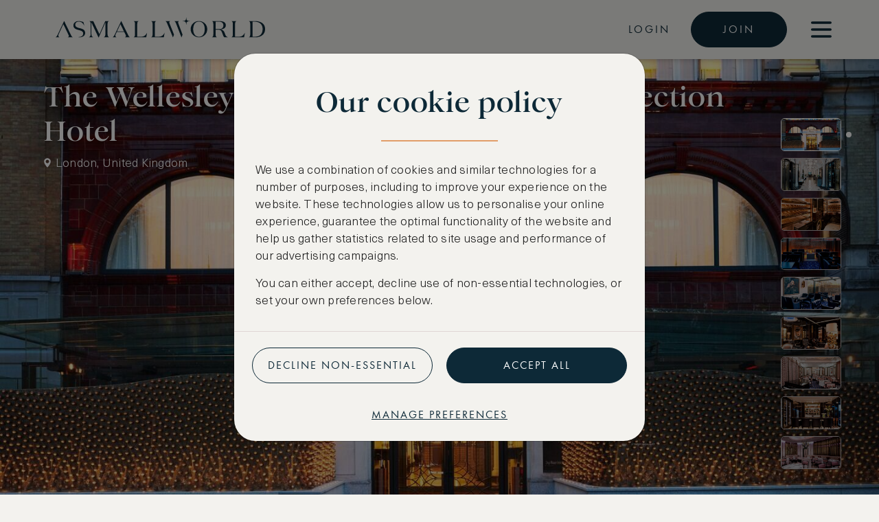

--- FILE ---
content_type: text/html; charset=utf-8
request_url: https://www.asmallworld.com/collection/hotels/the-wellesley-knightsbridge-a-luxury-collection-hotel
body_size: 41833
content:

<!DOCTYPE html>
<html class="html-travel/hotels html-travel/hotels-show " lang="en">
  <head>
    <link rel="preconnect" href="https://use.typekit.net" crossorigin>

    
<title>Book a Luxury Suite at The Wellesley Knightsbridge, a Luxury Collection Hotel | ASMALLWORLD Collection</title>

<meta property="og:title" content="Book a Luxury Suite at The Wellesley Knightsbridge, a Luxury Collection Hotel | ASMALLWORLD Collection" />


    <meta http-equiv="Content-Type" content="text/html;charset=utf-8">

    <meta name="description" content="Book the &quot;The Wellesley Knightsbridge, a Luxury Collection Hotel&quot; with extraordinary benefits!">

<meta property="og:description" content="Book the &quot;The Wellesley Knightsbridge, a Luxury Collection Hotel&quot; with extraordinary benefits!" />

    
<meta property="og:image" content="http://d11vyokdyewbcr.cloudfront.net/2326861_large_ddb95d96.jpg" />
<meta property="og:image:secure_url" content="https://d11vyokdyewbcr.cloudfront.net/2326861_large_ddb95d96.jpg" />

    
      <link rel="canonical" href="https://www.asmallworld.com/collection/hotels/the-wellesley-knightsbridge-a-luxury-collection-hotel">
  <meta property="og:url" content="https://www.asmallworld.com/collection/hotels/the-wellesley-knightsbridge-a-luxury-collection-hotel" />

    <link rel="icon" type="image/png" href="https://dv4xo43u9eo19.cloudfront.net/assets/favicon-16x16-deed869e5ceeaeb419f148b749c30800e8c9d09b3ad905294205128efb3debf5.png" sizes="16x16" />
<link rel="icon" type="image/png" href="https://dv4xo43u9eo19.cloudfront.net/assets/favicon-32x32-4980424f80f847d0c6886a2db39e921a137a78a06cd5b2097cce780c4a6d9429.png" sizes="32x32" />
<link rel="icon" type="image/png" href="https://dv4xo43u9eo19.cloudfront.net/assets/favicon-96x96-66828b0efbe9b6f842c4918bb896306c2111b3af194b3ad7c025528b3f6434d0.png" sizes="96x96" />

    
    

    <meta property="og:type" content="website" />

    <link rel="stylesheet" href="https://dv4xo43u9eo19.cloudfront.net/assets/application-959d13c2494e34093ab816a6d1b97c3232db8884f5f4b05d5131674a6a5a9945.css" media="all" />
    <meta name="csrf-param" content="authenticity_token" />
<meta name="csrf-token" content="LrC5r7ypI5Vv-n_ve2_zRQLwFVsvdu7BVe0zQckpFqfUXKZKBX6MTQfH4dLWw37x939KUOzxBAac7zbmfCLAOA" />
    <meta name="viewport" content="width=device-width, initial-scale=1.0, minimum-scale=1.0, maximum-scale=1.0">
    <meta name="format-detection" content="telephone=no">
    
  <script type="application/ld+json">{"@type":"Hotel","description":"Luxury seeps through every little art piece, where decor and top class furnishings make The Wellesley Knightsbridge, a Luxury Collection Hotel, easily one of the finest grand boutique hotels in all of London. A mile away from the Royal Albert Hall, The Wellesley also offers easy access to Westminster Abbey, Harrods, Harvey Nics, Big Ben and Oxford Street.\n\nCombining sophistication with captivating grandeur and uncompromising service, The Wellesley’s 36 suites and bedrooms are individually finished with sumptuous amenities. The spacious rooms boast original features from the 1920s, Italian marble bathrooms with Hermes amenities and original, bespoke artwork. The Penthouse Suites – the hotel’s crown jewel – comprises four bedrooms, lavish bathrooms with Hermès amenities, state-of-the-art technology, a private staircase and a terrace offering rooftop views. The rooms feature the most modern technology and complimentary high-speed WiFi. Each room is equipped with a free tablet for guests to use. Butler service is complimentary to all guests and includes unpacking, pressing, shoe shining and room service. Female butlers are also available for female guests.\n\nThe Wellesley is a special venue in so many ways. The building began its life as the Hyde Park Corner tube station, and it has the largest humidor inside a hotel in Europe with the most comprehensive and extensive collection of the world's finest cigars which can be enjoyed on the heated and private cigar terraces (of the 400 choices, the most expensive is a staggering £5,500). The Oval Restaurant celebrates a fine dining experience; the eclectic menu is inspired by Italian cuisine and features exquisite dishes made of fresh, seasonal ingredients. Guests can enjoy a special selection of the finest cognac and whisky in the charming Crystal Bar which brings the decadence of the 1920’s vividly to life. The Jazz Lounge offers live music come evening time and showcases both established and up-and-coming artists in an intimate atmosphere. Afternoon tea is available daily and is accompanied by live piano music.\n\nThe hotel is too small for a gym or a spa, but who needs all that when you have London at your fingertips? Get outdoors and roam the vicinity and all that London has to offer. Otherwise, a complimentary luxury chauffeur drop-off service (in a Rolls, no less) within 1.5 miles radius from the hotel is available to all guests.","url":"https://www.asmallworld.com/collection/hotels/the-wellesley-knightsbridge-a-luxury-collection-hotel","image":["https://d11vyokdyewbcr.cloudfront.net/2326861_xlarge_2d1d15a2.jpg"],"name":"The Wellesley Knightsbridge, a Luxury Collection Hotel","address":{"@type":"PostalAddress","streetAddress":"11 Knightsbridge","addressLocality":"London","addressRegion":"United Kingdom","postalCode":"SW1X 7LY","addressCountry":"United Kingdom"},"paymentAccepted":"Credit Card","@context":"https://schema.org"}</script>


    <link rel="apple-touch-icon" href="https://dv4xo43u9eo19.cloudfront.net/assets/asw_logo-1e9aec8dc12cf62120fc8bbf8b012a9ef4d9b4a84743351ac9ac7c0771663381.jpg">
  </head>
  <body id="travel-hotels-show"
        class="basic-body "
        data-upgrade-paths="none"
        data-analytics-event="page_view" data-analytics-properties="{&quot;page_name&quot;:&quot;hotels_details&quot;,&quot;hotel_id&quot;:&quot;the-wellesley-knightsbridge-a-luxury-collection-hotel&quot;,&quot;hotel_name&quot;:&quot;The Wellesley Knightsbridge, a Luxury Collection Hotel&quot;}" data-analytics-trigger="display">

    <script type="text/javascript">
  var ASW = {};
</script>

      <script src="https://js.api.here.com/v3/3.1/mapsjs-core.js" type="text/javascript" charset="utf-8"></script>
  <script src="https://js.api.here.com/v3/3.1/mapsjs-service.js" type="text/javascript" charset="utf-8"></script>
  <script src="https://js.api.here.com/v3/3.1/mapsjs-mapevents.js" type="text/javascript" charset="utf-8"></script>
  <script src="https://js.api.here.com/v3/3.1/mapsjs-clustering.js" type="text/javascript" charset="utf-8"></script>
  <script src="https://js.api.here.com/v3/3.1/mapsjs-ui.js" type="text/javascript" charset="utf-8"></script>
  <link rel="stylesheet" type="text/css" href="https://js.api.here.com/v3/3.1/mapsjs-ui.css" />
  <script type="text/javascript">
    document.addEventListener('DOMContentLoaded', function () {
      ASW.mapping.setPlatform("Qu9VNp33d4mQxN_L-BBaPlPur4ih-5Ez6A0vJzB-45U");
      document.body.classList.add("mapping-enabled");
    });
  </script>

    <div class="overlay touch"></div>

    <div id="body-content" class="row-offcanvas row-offcanvas-left">
          <div id="basic-header" class="d-flex align-items-center w-100 z-1001 py-0 position-fixed top-0 bg-pearl">
  <div class="container-fluid w-100 d-flex justify-content-between align-items-center">
    <a class="basic-header-logo d-block d-flex align-items-center" href="/">
      <svg fill="none" height="40" style="height: 36px; width: 100%;" viewBox="0 0 339 40" width="339" xmlns="http://www.w3.org/2000/svg">
<path d="M84.0639 27.6662V11.0945C84.0639 8.61588 84.425 7.11295 86.3596 6.35969V6.28436H80.3998L70.9775 27.5873L60.871 6.28436H54.5083V6.35969C56.4391 7.11295 56.804 8.6123 56.804 11.0945V27.2107C56.804 30.0659 55.717 31.7589 53.7861 32.5086V32.5839H60.9508V32.5086C59.0199 31.7589 57.9291 30.0659 57.9291 27.2107V8.46523L69.5636 33H69.7232L80.5519 8.46523V27.6626C80.5519 30.1412 79.7879 31.7589 77.8533 32.5086V32.5839H86.7511V32.5086C84.8165 31.7589 84.0525 30.1412 84.0525 27.6626" fill="currentColor"></path>
<path d="M99.4271 22.9493L104.862 11.1985L110.579 22.9493H99.4271ZM117.143 28.4338L106.231 6.26999H106.109L96.0025 27.5837C94.8356 30.03 93.7866 31.7733 92.2168 32.5122V32.5875H98.5795V32.5122C97.4506 32.0674 96.6486 31.1419 96.6486 30.03C96.6486 29.1046 96.9717 28.2509 97.3328 27.4725L98.9823 23.9142H111.062L113.194 28.3262C113.639 29.2158 113.878 29.9583 113.878 30.5501C113.878 31.4397 113.194 32.071 112.027 32.5158V32.5911H120.4V32.5158C118.831 31.7733 118.348 30.8478 117.139 28.4374" fill="currentColor"></path>
<path d="M138.652 31.6083H132.13V11.0945C132.13 8.61588 132.495 7.11295 134.426 6.35969V6.28436H126.212V6.35969C128.143 7.11295 128.508 8.6123 128.508 11.0945V27.7738C128.508 30.2524 128.147 31.7553 126.212 32.5086V32.5839H146.702L147.991 25.2952H147.911C145.779 29.2768 143.16 31.6047 138.652 31.6047" fill="currentColor"></path>
<path d="M167.049 31.6083H160.526V11.0945C160.526 8.61588 160.891 7.11295 162.822 6.35969V6.28436H154.608V6.35969C156.539 7.11295 156.904 8.6123 156.904 11.0945V27.7738C156.904 30.2524 156.543 31.7553 154.608 32.5086V32.5839H175.099L176.387 25.2952H176.308C174.175 29.2768 171.556 31.6047 167.049 31.6047" fill="currentColor"></path>
<path d="M231.967 31.7446C225.818 31.7446 222.606 26.443 222.606 19.4269C222.606 12.4109 225.818 7.10934 231.967 7.10934C238.117 7.10934 241.329 12.4073 241.329 19.4269C241.329 26.4466 238.117 31.7446 231.967 31.7446ZM231.967 6.26999C224.681 6.26999 218.531 11.7544 218.531 19.4269C218.531 27.0994 224.681 32.5839 231.967 32.5839C239.254 32.5839 245.403 27.0994 245.403 19.4269C245.403 11.7544 239.254 6.26999 231.967 6.26999Z" fill="currentColor"></path>
<path d="M258.832 19.2476V7.26359H264.427C268.935 7.26359 271.474 9.21848 271.474 13.3865C271.474 17.82 268.577 19.2476 264.427 19.2476H258.832ZM274.412 27.8886L273.283 24.7321C272.317 22.0634 270.303 20.1874 266.198 19.8861C270.706 19.7354 275.457 18.0065 275.457 13.2C275.457 8.09217 270.748 6.28793 264.948 6.28793H252.91V6.36326C254.841 7.11652 255.206 8.61587 255.206 11.098V27.7774C255.206 30.256 254.845 31.7589 252.91 32.5122V32.5875H261.124V32.5122C259.193 31.7625 258.828 30.2596 258.828 27.7774V20.2268H263.701C267.201 20.2268 268.452 22.4795 269.459 25.1482L270.706 28.5307C271.39 30.3349 272.154 31.949 273.002 32.5875H279.163V32.5122C276.707 31.6872 275.461 30.8227 274.412 27.8922" fill="currentColor"></path>
<path d="M296.939 31.6083H290.417V11.0945C290.417 8.61588 290.778 7.11295 292.713 6.35969V6.28436H284.499V6.35969C286.43 7.11295 286.795 8.6123 286.795 11.0945V27.7738C286.795 30.2524 286.434 31.7553 284.499 32.5086V32.5839H304.99L306.278 25.2952H306.198C304.066 29.2768 301.447 31.6047 296.939 31.6047" fill="currentColor"></path>
<path d="M322.698 31.6083H318.593V7.26359H322.098C329.384 7.26359 335.021 11.2092 335.021 19.1364C335.021 28.2652 329.342 31.6083 322.702 31.6083M322.455 6.28793H312.671V6.36326C314.602 7.11652 314.967 8.61587 314.967 11.098V27.7774C314.967 30.256 314.606 31.7589 312.671 32.5122V32.5875H323.42C331.873 32.5875 339 28.2652 339 19.1364C339 10.6461 332.155 6.28793 322.455 6.28793Z" fill="currentColor"></path>
<path d="M211.755 3.12424L211.378 0L211.002 3.12424C210.819 4.63435 209.558 5.8288 207.954 6.00098L204.643 6.35609L207.954 6.7112C209.554 6.88337 210.819 8.07424 211.002 9.58794L211.378 12.7122L211.755 9.58794C211.937 8.07783 213.199 6.88337 214.803 6.7112L218.113 6.35609L214.803 6.00098C213.203 5.8288 211.937 4.63794 211.755 3.12424Z" fill="currentColor"></path>
<path d="M198.212 8.3325C198.212 7.44293 198.934 6.81521 199.903 6.37043V6.2951H192.096V6.37043C193.423 7.11293 194.027 8.03837 195.034 10.4416L196.281 13.6268L196.885 15.2195L203.605 32.5839H203.727L205.456 28.3621L198.778 10.5528C198.417 9.66326 198.216 8.92434 198.216 8.3325" fill="currentColor"></path>
<path d="M184.529 10.5564C184.168 9.66686 183.966 8.92795 183.966 8.3361C183.966 7.44653 184.692 6.81882 185.658 6.37403V6.29871H177.729V6.37403C179.056 7.11653 179.66 8.04197 180.667 10.4452L189.801 32.5875H189.922L191.595 28.4159L190.086 24.3232L184.529 10.5564Z" fill="currentColor"></path>
<path d="M24.6601 28.4051L13.8618 6.26999H13.744L3.74386 27.555C2.58839 29.9977 1.55076 31.7374 0 32.4799V32.5552H6.29425V32.4799C5.18059 32.0351 4.38241 31.1097 4.38241 29.9977C4.38241 29.0723 4.70168 28.2222 5.05896 27.4438L6.5185 24.2693L7.13424 22.9242L12.5125 11.1877L17.5334 21.6042L18.6433 23.8855H18.6471L18.8827 24.3769L20.7604 28.2903C21.1975 29.1799 21.4369 29.9188 21.4369 30.5106C21.4369 31.4002 20.7604 32.0279 19.6049 32.4727V32.548H27.8908V32.4727C26.3362 31.7302 25.8573 30.8048 24.6639 28.4015" fill="currentColor"></path>
<path d="M38.1911 17.5869C34.7817 16.7045 31.8094 15.5997 31.8094 12.2531C31.8094 8.90642 34.546 7.10218 37.4765 7.10218C41.7563 7.10218 44.5727 10.0829 46.3553 13.7237H46.4314L46.4504 13.7596L46.4162 13.6233C46.3287 13.1928 45.9639 11.4496 45.4583 9.93947C45.4583 9.93588 45.4583 9.93229 45.4583 9.92871L44.911 7.81957C44.892 7.75142 44.835 7.69762 44.7628 7.6761L40.274 6.55697C40.274 6.55697 38.5788 6.25208 37.4841 6.25208C32.8052 6.25208 28.8447 9.01044 28.8447 13.3542C28.8447 18.3939 33.1245 19.6458 37.2066 20.7506C41.0113 21.78 44.6602 22.7019 44.6602 26.3821C44.6602 30.0623 41.8475 31.9024 38.3583 31.9024C38.0314 31.9024 37.7502 31.9096 37.5107 31.9203L37.2295 32.5947C37.5753 32.609 37.9592 32.6198 38.2633 32.6198C43.0182 32.6198 47.8339 30.5429 47.8339 25.4638C47.8339 19.7964 42.6799 18.7311 38.2025 17.5904" fill="currentColor"></path>
</svg>
</a>
    <div class="menu-container d-flex align-items-center justify-content-end ms-6">
      <ul class="list-unstyled nav-menu d-none d-xxl-flex list-group flex-row align-items-center me-2 me-xxl-6">

          <li class="text-center me-5">
            <a class="fs-16px text-uppercase text-decoration-none letter-spacing-3 text-primary cursor-pointer ff-futura underline-link py-3 " href="/collection">Collection</a>
          </li>

          <li class="text-center me-5">
            <a class="fs-16px text-uppercase text-decoration-none letter-spacing-3 text-primary cursor-pointer ff-futura underline-link py-3 " href="/asw-bespoke">Bespoke</a>
          </li>

          <li class="text-center me-5">
            <a class="fs-16px text-uppercase text-decoration-none letter-spacing-3 text-primary cursor-pointer ff-futura underline-link py-3 " href="/editorials">Editorials</a>
          </li>

          <li class="text-center me-5">
            <a class="fs-16px text-uppercase text-decoration-none letter-spacing-3 text-primary cursor-pointer ff-futura underline-link py-3 " href="/events-in">Events</a>
          </li>

          <li class="text-center me-5">
            <a class="fs-16px text-uppercase text-decoration-none letter-spacing-3 text-primary cursor-pointer ff-futura underline-link py-3 " href="/membership">Membership</a>
          </li>
      </ul>

      <div class="d-flex align-items-center ms-2 ms-xxl-4">
        <div class="nav-menu d-none d-lg-flex align-items-center">
          <a data-bs-toggle="modal" class="fs-16px text-uppercase text-decoration-none letter-spacing-3 text-primary cursor-pointer ff-futura underline-link py-3" href="#login-modal">Login</a>
          <a class="btn btn-primary btn-lg fs-16px letter-spacing-3 ms-6 min-width-140" data-bs-toggle="modal" href="#create-account-modal">Join</a>
        </div>

        <div class="burger-menu-container align-items-center ms-6">
          <div class="dropdown">
  <div class="burger-menu cursor-pointer" data-bs-toggle="dropdown">
    <svg class="svg-icon" fill="none" height="800px" style="width: auto; height: 40px;" viewBox="0 0 24 24" width="800px" xmlns="http://www.w3.org/2000/svg">
<path d="M4 18L20 18" stroke="currentColor" stroke-linecap="round" stroke-width="2"></path>
<path d="M4 12L20 12" stroke="currentColor" stroke-linecap="round" stroke-width="2"></path>
<path d="M4 6L20 6" stroke="currentColor" stroke-linecap="round" stroke-width="2"></path>
</svg>
  </div>

  <div class="dropdown-menu bg-pearl position-fixed top-0 start-auto end-0 translate-none w-100 max-width-200 p-4 border-0 shadow-lg rounded-top-0 rounded-end-0 z-1002">
    <div class="d-flex align-items-center justify-content-between ">
      <span class="d-inline-block text-primary text-uppercase fs-16px ff-futura px-3 py-2">
        Menu
      </span>
      <span class="d-inline-block text-primary cursor-pointer hover-opacity">
        <svg class="svg-icon" height="21px" style="width: auto; height: 20px;" version="1.1" viewBox="0 0 21 21" width="21px" xmlns="http://www.w3.org/2000/svg" xmlns:xlink="http://www.w3.org/1999/xlink">
    <g fill="none" fill-rule="evenodd" stroke="none" stroke-width="1">
        <g fill="currentColor" fill-rule="nonzero" transform="translate(-1879.000000, -18.000000)">
            <g transform="translate(1879.000000, 18.000000)">
                <path d="M20.55,0.45 C19.95,-0.15 19.05,-0.15 18.45,0.45 L10.5,8.4 L2.55,0.45 C1.95,-0.15 1.05,-0.15 0.45,0.45 C-0.15,1.05 -0.15,1.95 0.45,2.55 L8.4,10.5 L0.45,18.45 C-0.15,19.05 -0.15,19.95 0.45,20.55 C0.75,20.85 1.05,21 1.5,21 C1.95,21 2.25,20.85 2.55,20.55 L10.5,12.6 L18.45,20.55 C18.75,20.85 19.2,21 19.5,21 C19.8,21 20.25,20.85 20.55,20.55 C21.15,19.95 21.15,19.05 20.55,18.45 L12.6,10.5 L20.55,2.55 C21.15,1.95 21.15,1.05 20.55,0.45 Z"></path>
            </g>
        </g>
    </g>
</svg>
      </span>
    </div>

    <ul class="dropdown-menu-list list-unstyled p-3 m-0">
        <li class="dropdown-menu-item">
          <a class="fs-16px text-uppercase text-decoration-none letter-spacing-3 text-primary cursor-pointer ff-futura underline-link py-3 " href="/collection">Collection</a> 
        </li>
        <li class="dropdown-menu-item">
          <a class="fs-16px text-uppercase text-decoration-none letter-spacing-3 text-primary cursor-pointer ff-futura underline-link py-3 " href="/asw-bespoke">Bespoke</a> 
        </li>
        <li class="dropdown-menu-item">
          <a class="fs-16px text-uppercase text-decoration-none letter-spacing-3 text-primary cursor-pointer ff-futura underline-link py-3 " href="/editorials">Editorials</a> 
        </li>
        <li class="dropdown-menu-item">
          <a class="fs-16px text-uppercase text-decoration-none letter-spacing-3 text-primary cursor-pointer ff-futura underline-link py-3 " href="/events-in">Events</a> 
        </li>
        <li class="dropdown-menu-item">
          <a class="fs-16px text-uppercase text-decoration-none letter-spacing-3 text-primary cursor-pointer ff-futura underline-link py-3 " href="/membership">Membership</a> 
        </li>
    </ul>

    <div class="d-lg-none d-flex flex-column m-auto text-center p-3">
      <a class="ff-futura btn btn-primary mb-4" data-bs-toggle="modal" href="#create-account-modal">Join</a>
      <a data-bs-toggle="modal" class="ff-futura btn btn-outline-primary" href="#login-modal">Login</a>
    </div>
  </div>
</div>


        </div>
      </div>
    </div>
  </div>
</div>



      <div class="main-container">
        

<div class="hotel-details bg-white pb-6 mb-3">
  
<div id="hotel-carousel" class="carousel slide carousel-fade carousel-gradient-end" data-bs-ride="carousel" data-bs-interval="5000" data-bs-pause="false">
  <div class="container-fluid position-absolute top-0 start-0 end-0 w-100 z-2">
    <div class="pe-7 mb-4 d-none d-md-block">
      <h2 class="h2 ff-heading text-white pt-6 text-shadow pe-7 mb-3">
        The Wellesley Knightsbridge, a Luxury Collection Hotel
      </h2>
      <a id="scroll-map-link" class="rfs-base ff-body text-white text-transform-none " href="javascript:void(0)">
        <svg class="svg-icon me-1 mt-n1" fill="none" height="100" style="width: auto; height: 14px;" viewBox="0 0 72 100" width="72" xmlns="http://www.w3.org/2000/svg">
<path d="M36 2C16.7009 2 1 17.5966 1 36.7674C1 60.5589 32.3216 95.4863 33.6551 96.9616C34.9077 98.3474 37.0946 98.3449 38.3449 96.9616C39.6784 95.4863 71 60.5589 71 36.7674C70.9996 17.5966 55.2989 2 36 2ZM36 54.2599C26.2901 54.2599 18.3908 46.4128 18.3908 36.7674C18.3908 27.122 26.2903 19.2751 36 19.2751C45.7097 19.2751 53.609 27.1222 53.609 36.7676C53.609 46.413 45.7097 54.2599 36 54.2599Z" fill="currentColor"></path>
</svg> London, United Kingdom
</a>    </div>
  </div>


  <div class="carousel-inner">
      <div class="carousel-item active">
        <div class="ratio ratio-15x8 asw-image overflow-hidden w-100 rounded-0"><img class="w-100 h-100" style="object-position: 50% 50%; object-fit: cover;" loading="lazy" src="https://d11vyokdyewbcr.cloudfront.net/2326861_xlarge_2d1d15a2.jpg" /></div>
      </div>
      <div class="carousel-item ">
        <div class="ratio ratio-15x8 asw-image overflow-hidden w-100 rounded-0"><img class="w-100 h-100" style="object-position: 50% 50%; object-fit: cover;" loading="lazy" src="https://d11vyokdyewbcr.cloudfront.net/2326859_xlarge_e36ebc80.jpg" /></div>
      </div>
      <div class="carousel-item ">
        <div class="ratio ratio-15x8 asw-image overflow-hidden w-100 rounded-0"><img class="w-100 h-100" style="object-position: 50% 50%; object-fit: cover;" loading="lazy" src="https://d20jhx4r9t6zw8.cloudfront.net/2326856_xlarge_8d14c917.jpg" /></div>
      </div>
      <div class="carousel-item ">
        <div class="ratio ratio-15x8 asw-image overflow-hidden w-100 rounded-0"><img class="w-100 h-100" style="object-position: 50% 50%; object-fit: cover;" loading="lazy" src="https://d20jhx4r9t6zw8.cloudfront.net/2326854_xlarge_633f0dd5.jpg" /></div>
      </div>
      <div class="carousel-item ">
        <div class="ratio ratio-15x8 asw-image overflow-hidden w-100 rounded-0"><img class="w-100 h-100" style="object-position: 50% 50%; object-fit: cover;" loading="lazy" src="https://d20jhx4r9t6zw8.cloudfront.net/2326852_xlarge_1883f2d5.jpg" /></div>
      </div>
      <div class="carousel-item ">
        <div class="ratio ratio-15x8 asw-image overflow-hidden w-100 rounded-0"><img class="w-100 h-100" style="object-position: 50% 50%; object-fit: cover;" loading="lazy" src="https://d11vyokdyewbcr.cloudfront.net/2326851_xlarge_014b8c6b.jpg" /></div>
      </div>
      <div class="carousel-item ">
        <div class="ratio ratio-15x8 asw-image overflow-hidden w-100 rounded-0"><img class="w-100 h-100" style="object-position: 50% 50%; object-fit: cover;" loading="lazy" src="https://d20jhx4r9t6zw8.cloudfront.net/2326850_xlarge_15615355.jpg" /></div>
      </div>
      <div class="carousel-item ">
        <div class="ratio ratio-15x8 asw-image overflow-hidden w-100 rounded-0"><img class="w-100 h-100" style="object-position: 50% 50%; object-fit: cover;" loading="lazy" src="https://d11vyokdyewbcr.cloudfront.net/2326847_xlarge_2116ef54.jpg" /></div>
      </div>
      <div class="carousel-item ">
        <div class="ratio ratio-15x8 asw-image overflow-hidden w-100 rounded-0"><img class="w-100 h-100" style="object-position: 50% 50%; object-fit: cover;" loading="lazy" src="https://d11vyokdyewbcr.cloudfront.net/2326845_xlarge_d4f92f9a.jpg" /></div>
      </div>
  </div>

    <div class="carousel-indicators carousel-thumb-indicators carousel-thumb-indicators-y d-none d-lg-flex">
        <a class="carousel-thumb-indicator rounded-3 active" data-bs-slide-to="0" data-analytics-event="coll_hotel_carousel_thumb_clicked" data-analytics-properties="{&quot;hotel_id&quot;:&quot;the-wellesley-knightsbridge-a-luxury-collection-hotel&quot;,&quot;hotel_name&quot;:&quot;The Wellesley Knightsbridge, a Luxury Collection Hotel&quot;,&quot;hotel_slug&quot;:&quot;the-wellesley-knightsbridge-a-luxury-collection-hotel&quot;,&quot;affiliate_partner&quot;:&quot;none&quot;}" aria-current="true" href="#hotel-carousel">
          <div class="ratio ratio-15x8 asw-image overflow-hidden w-100 rounded-3"><img class="w-100 h-100" style="object-position: 50% 50%; object-fit: cover;" loading="lazy" src="https://d11vyokdyewbcr.cloudfront.net/2326861_small_895f6c82.jpg" /></div>
</a>        <a class="carousel-thumb-indicator rounded-3 " data-bs-slide-to="1" data-analytics-event="coll_hotel_carousel_thumb_clicked" data-analytics-properties="{&quot;hotel_id&quot;:&quot;the-wellesley-knightsbridge-a-luxury-collection-hotel&quot;,&quot;hotel_name&quot;:&quot;The Wellesley Knightsbridge, a Luxury Collection Hotel&quot;,&quot;hotel_slug&quot;:&quot;the-wellesley-knightsbridge-a-luxury-collection-hotel&quot;,&quot;affiliate_partner&quot;:&quot;none&quot;}" aria-current="false" href="#hotel-carousel">
          <div class="ratio ratio-15x8 asw-image overflow-hidden w-100 rounded-3"><img class="w-100 h-100" style="object-position: 50% 50%; object-fit: cover;" loading="lazy" src="https://d11vyokdyewbcr.cloudfront.net/2326859_small_1d26cb54.jpg" /></div>
</a>        <a class="carousel-thumb-indicator rounded-3 " data-bs-slide-to="2" data-analytics-event="coll_hotel_carousel_thumb_clicked" data-analytics-properties="{&quot;hotel_id&quot;:&quot;the-wellesley-knightsbridge-a-luxury-collection-hotel&quot;,&quot;hotel_name&quot;:&quot;The Wellesley Knightsbridge, a Luxury Collection Hotel&quot;,&quot;hotel_slug&quot;:&quot;the-wellesley-knightsbridge-a-luxury-collection-hotel&quot;,&quot;affiliate_partner&quot;:&quot;none&quot;}" aria-current="false" href="#hotel-carousel">
          <div class="ratio ratio-15x8 asw-image overflow-hidden w-100 rounded-3"><img class="w-100 h-100" style="object-position: 50% 50%; object-fit: cover;" loading="lazy" src="https://d20jhx4r9t6zw8.cloudfront.net/2326856_small_616c6061.jpg" /></div>
</a>        <a class="carousel-thumb-indicator rounded-3 " data-bs-slide-to="3" data-analytics-event="coll_hotel_carousel_thumb_clicked" data-analytics-properties="{&quot;hotel_id&quot;:&quot;the-wellesley-knightsbridge-a-luxury-collection-hotel&quot;,&quot;hotel_name&quot;:&quot;The Wellesley Knightsbridge, a Luxury Collection Hotel&quot;,&quot;hotel_slug&quot;:&quot;the-wellesley-knightsbridge-a-luxury-collection-hotel&quot;,&quot;affiliate_partner&quot;:&quot;none&quot;}" aria-current="false" href="#hotel-carousel">
          <div class="ratio ratio-15x8 asw-image overflow-hidden w-100 rounded-3"><img class="w-100 h-100" style="object-position: 50% 50%; object-fit: cover;" loading="lazy" src="https://d20jhx4r9t6zw8.cloudfront.net/2326854_small_96227a98.jpg" /></div>
</a>        <a class="carousel-thumb-indicator rounded-3 " data-bs-slide-to="4" data-analytics-event="coll_hotel_carousel_thumb_clicked" data-analytics-properties="{&quot;hotel_id&quot;:&quot;the-wellesley-knightsbridge-a-luxury-collection-hotel&quot;,&quot;hotel_name&quot;:&quot;The Wellesley Knightsbridge, a Luxury Collection Hotel&quot;,&quot;hotel_slug&quot;:&quot;the-wellesley-knightsbridge-a-luxury-collection-hotel&quot;,&quot;affiliate_partner&quot;:&quot;none&quot;}" aria-current="false" href="#hotel-carousel">
          <div class="ratio ratio-15x8 asw-image overflow-hidden w-100 rounded-3"><img class="w-100 h-100" style="object-position: 50% 50%; object-fit: cover;" loading="lazy" src="https://d20jhx4r9t6zw8.cloudfront.net/2326852_small_e784c2ae.jpg" /></div>
</a>        <a class="carousel-thumb-indicator rounded-3 " data-bs-slide-to="5" data-analytics-event="coll_hotel_carousel_thumb_clicked" data-analytics-properties="{&quot;hotel_id&quot;:&quot;the-wellesley-knightsbridge-a-luxury-collection-hotel&quot;,&quot;hotel_name&quot;:&quot;The Wellesley Knightsbridge, a Luxury Collection Hotel&quot;,&quot;hotel_slug&quot;:&quot;the-wellesley-knightsbridge-a-luxury-collection-hotel&quot;,&quot;affiliate_partner&quot;:&quot;none&quot;}" aria-current="false" href="#hotel-carousel">
          <div class="ratio ratio-15x8 asw-image overflow-hidden w-100 rounded-3"><img class="w-100 h-100" style="object-position: 50% 50%; object-fit: cover;" loading="lazy" src="https://d11vyokdyewbcr.cloudfront.net/2326851_small_edb54245.jpg" /></div>
</a>        <a class="carousel-thumb-indicator rounded-3 " data-bs-slide-to="6" data-analytics-event="coll_hotel_carousel_thumb_clicked" data-analytics-properties="{&quot;hotel_id&quot;:&quot;the-wellesley-knightsbridge-a-luxury-collection-hotel&quot;,&quot;hotel_name&quot;:&quot;The Wellesley Knightsbridge, a Luxury Collection Hotel&quot;,&quot;hotel_slug&quot;:&quot;the-wellesley-knightsbridge-a-luxury-collection-hotel&quot;,&quot;affiliate_partner&quot;:&quot;none&quot;}" aria-current="false" href="#hotel-carousel">
          <div class="ratio ratio-15x8 asw-image overflow-hidden w-100 rounded-3"><img class="w-100 h-100" style="object-position: 50% 50%; object-fit: cover;" loading="lazy" src="https://d20jhx4r9t6zw8.cloudfront.net/2326850_small_6a488b3a.jpg" /></div>
</a>        <a class="carousel-thumb-indicator rounded-3 " data-bs-slide-to="7" data-analytics-event="coll_hotel_carousel_thumb_clicked" data-analytics-properties="{&quot;hotel_id&quot;:&quot;the-wellesley-knightsbridge-a-luxury-collection-hotel&quot;,&quot;hotel_name&quot;:&quot;The Wellesley Knightsbridge, a Luxury Collection Hotel&quot;,&quot;hotel_slug&quot;:&quot;the-wellesley-knightsbridge-a-luxury-collection-hotel&quot;,&quot;affiliate_partner&quot;:&quot;none&quot;}" aria-current="false" href="#hotel-carousel">
          <div class="ratio ratio-15x8 asw-image overflow-hidden w-100 rounded-3"><img class="w-100 h-100" style="object-position: 50% 50%; object-fit: cover;" loading="lazy" src="https://d11vyokdyewbcr.cloudfront.net/2326847_small_2a8f75d3.jpg" /></div>
</a>        <a class="carousel-thumb-indicator rounded-3 " data-bs-slide-to="8" data-analytics-event="coll_hotel_carousel_thumb_clicked" data-analytics-properties="{&quot;hotel_id&quot;:&quot;the-wellesley-knightsbridge-a-luxury-collection-hotel&quot;,&quot;hotel_name&quot;:&quot;The Wellesley Knightsbridge, a Luxury Collection Hotel&quot;,&quot;hotel_slug&quot;:&quot;the-wellesley-knightsbridge-a-luxury-collection-hotel&quot;,&quot;affiliate_partner&quot;:&quot;none&quot;}" aria-current="false" href="#hotel-carousel">
          <div class="ratio ratio-15x8 asw-image overflow-hidden w-100 rounded-3"><img class="w-100 h-100" style="object-position: 50% 50%; object-fit: cover;" loading="lazy" src="https://d11vyokdyewbcr.cloudfront.net/2326845_small_98fd11e1.jpg" /></div>
</a>    </div>
</div>

  
<div class="about-hotel mb-7">
  <div class="container-fluid">

    <div class="d-block d-md-none">
      <div class="pt-6">
        <h2 class="h2 ff-heading text-jetset mb-2">
          The Wellesley Knightsbridge, a Luxury Collection Hotel
        </h2>
        <div class="rfs-base ff-body text-transform-none text-grey">
          <svg class="svg-icon me-1 mt-n1" fill="none" height="100" style="width: auto; height: 14px;" viewBox="0 0 72 100" width="72" xmlns="http://www.w3.org/2000/svg">
<path d="M36 2C16.7009 2 1 17.5966 1 36.7674C1 60.5589 32.3216 95.4863 33.6551 96.9616C34.9077 98.3474 37.0946 98.3449 38.3449 96.9616C39.6784 95.4863 71 60.5589 71 36.7674C70.9996 17.5966 55.2989 2 36 2ZM36 54.2599C26.2901 54.2599 18.3908 46.4128 18.3908 36.7674C18.3908 27.122 26.2903 19.2751 36 19.2751C45.7097 19.2751 53.609 27.1222 53.609 36.7676C53.609 46.413 45.7097 54.2599 36 54.2599Z" fill="currentColor"></path>
</svg>
          London, United Kingdom
        </div>
      </div>
    </div>
  </div>


  <div class="container-fluid hotel">
    <h3 class="h3 ff-heading pt-7 mb-6">
      About the hotel
    </h3>

    <div class="row">
      <div class="col-12 col-md-3 col-lg-2">
        <div class="row  row-cols-3 row-cols-md-1 g-6 mb-6">
            <div class="col">
              <div class="rfs-base text-grey fw-bold mb-3">Loyalty programme</div>
              <img class="loyalty-programme-grid-logo" src="https://dv4xo43u9eo19.cloudfront.net/assets/travel/loyalty_programmes/marriott_bonvoy-fe8532108e1e6defc0a25631f144b125705d2084f7166b87e391353c08cb212d.png" />
            </div>


          <div class="col">
            <div class="rfs-base text-grey fw-bold mb-2">Style</div>
            <div class="fs-lg text-primary-alt">Cosmopolitan</div>
          </div>

          <div class="col">
            <div class="rfs-base text-grey fw-bold mb-2">Rooms</div>
            <div class="fs-lg text-primary-alt">36</div>
          </div>
        </div>
      </div>

      <div class="col-12 col-md-9 col-lg-10">
          <p class="rfs-xxl ff-neue-haas fst-italic text-primary-alt mb-6 pb-4">
            "Set in the glamorous area of Knightsbridge, this boutique 5-star Art Déco hotel has the elegance of another era where ambience and style still rule the roost."
          </p>

        <div class="d-none d-sm-block">
          
<div class="hotel-description copy-text">
    <div class="preview-text">
      Luxury seeps through every little art piece, where decor and top class furnishings make The Wellesley Knightsbridge, a Luxury Collection Hotel, easily one of the finest grand boutique hotels in all of London. A mile away from the Royal Albert Hall, The Wellesley also offers easy access to Westminster Abbey, Harrods, Harvey Nics, Big Ben and Oxford Street.<br><br>Combining sophistication with captivating grandeur and uncompromising service, The Wellesley’s 36 suites and bedrooms are individually finished with sumptuous amenities. The spacious rooms boast original features from the 1920s, Italian marble bathrooms with Hermes amenities and original, bespoke artwork. The Penthouse Suites – the hotel’s crown jewel – comprises four bedrooms, lavish bathrooms with Hermès amenities, state-of-the-art technology, a private staircase and a terrace offering rooftop views. The rooms feature the most modern technology and complimentary high-speed WiFi. Each room is equipped with a free tablet for guests...
      &nbsp;&nbsp;<a class="show-more-link" href="javascript:void(0)">Show more</a>
    </div>

    <div class="full-text d-none">
      Luxury seeps through every little art piece, where decor and top class furnishings make The Wellesley Knightsbridge, a Luxury Collection Hotel, easily one of the finest grand boutique hotels in all of London. A mile away from the Royal Albert Hall, The Wellesley also offers easy access to Westminster Abbey, Harrods, Harvey Nics, Big Ben and Oxford Street.<br><br>Combining sophistication with captivating grandeur and uncompromising service, The Wellesley’s 36 suites and bedrooms are individually finished with sumptuous amenities. The spacious rooms boast original features from the 1920s, Italian marble bathrooms with Hermes amenities and original, bespoke artwork. The Penthouse Suites – the hotel’s crown jewel – comprises four bedrooms, lavish bathrooms with Hermès amenities, state-of-the-art technology, a private staircase and a terrace offering rooftop views. The rooms feature the most modern technology and complimentary high-speed WiFi. Each room is equipped with a free tablet for guests to use. Butler service is complimentary to all guests and includes unpacking, pressing, shoe shining and room service. Female butlers are also available for female guests.<br><br>The Wellesley is a special venue in so many ways. The building began its life as the Hyde Park Corner tube station, and it has the largest humidor inside a hotel in Europe with the most comprehensive and extensive collection of the world's finest cigars which can be enjoyed on the heated and private cigar terraces (of the 400 choices, the most expensive is a staggering £5,500). The Oval Restaurant celebrates a fine dining experience; the eclectic menu is inspired by Italian cuisine and features exquisite dishes made of fresh, seasonal ingredients. Guests can enjoy a special selection of the finest cognac and whisky in the charming Crystal Bar which brings the decadence of the 1920’s vividly to life. The Jazz Lounge offers live music come evening time and showcases both established and up-and-coming artists in an intimate atmosphere. Afternoon tea is available daily and is accompanied by live piano music.<br><br>The hotel is too small for a gym or a spa, but who needs all that when you have London at your fingertips? Get outdoors and roam the vicinity and all that London has to offer. Otherwise, a complimentary luxury chauffeur drop-off service (in a Rolls, no less) within 1.5 miles radius from the hotel is available to all guests.
      
<div class="hotel-amenities py-6">
  <h3 class="h3 ff-heading py-6">
    Hotel amenities
  </h3>

  <div class="row row-cols-1 row-cols-sm-2 row-cols-md-3 row-cols-lg-4 g-6">
      <div class="col">
        <div class="d-flex align-items-start pe-6 lh-1">
          <svg class="svg-icon me-3 text-primary-alt" fill="none" height="34" style="width: auto; height: 12px;" viewBox="0 0 47 34" width="47" xmlns="http://www.w3.org/2000/svg">
<path d="M44.9544 2.03301C43.5621 0.65523 41.3012 0.656098 39.907 2.03301L17.1904 24.4835L7.09386 14.5057C5.69969 13.1279 3.43978 13.1279 2.04562 14.5057C0.65146 15.8835 0.65146 18.1168 2.04562 19.4946L14.6658 31.9664C15.3624 32.6549 16.2759 33 17.1894 33C18.103 33 19.0174 32.6558 19.714 31.9664L44.9544 7.02183C46.3485 5.64501 46.3485 3.4107 44.9544 2.03301Z" fill="currentColor"></path>
</svg>
          Air conditioning
        </div>
      </div>
      <div class="col">
        <div class="d-flex align-items-start pe-6 lh-1">
          <svg class="svg-icon me-3 text-primary-alt" fill="none" height="34" style="width: auto; height: 12px;" viewBox="0 0 47 34" width="47" xmlns="http://www.w3.org/2000/svg">
<path d="M44.9544 2.03301C43.5621 0.65523 41.3012 0.656098 39.907 2.03301L17.1904 24.4835L7.09386 14.5057C5.69969 13.1279 3.43978 13.1279 2.04562 14.5057C0.65146 15.8835 0.65146 18.1168 2.04562 19.4946L14.6658 31.9664C15.3624 32.6549 16.2759 33 17.1894 33C18.103 33 19.0174 32.6558 19.714 31.9664L44.9544 7.02183C46.3485 5.64501 46.3485 3.4107 44.9544 2.03301Z" fill="currentColor"></path>
</svg>
          Restaurant
        </div>
      </div>
      <div class="col">
        <div class="d-flex align-items-start pe-6 lh-1">
          <svg class="svg-icon me-3 text-primary-alt" fill="none" height="34" style="width: auto; height: 12px;" viewBox="0 0 47 34" width="47" xmlns="http://www.w3.org/2000/svg">
<path d="M44.9544 2.03301C43.5621 0.65523 41.3012 0.656098 39.907 2.03301L17.1904 24.4835L7.09386 14.5057C5.69969 13.1279 3.43978 13.1279 2.04562 14.5057C0.65146 15.8835 0.65146 18.1168 2.04562 19.4946L14.6658 31.9664C15.3624 32.6549 16.2759 33 17.1894 33C18.103 33 19.0174 32.6558 19.714 31.9664L44.9544 7.02183C46.3485 5.64501 46.3485 3.4107 44.9544 2.03301Z" fill="currentColor"></path>
</svg>
          Room service
        </div>
      </div>
      <div class="col">
        <div class="d-flex align-items-start pe-6 lh-1">
          <svg class="svg-icon me-3 text-primary-alt" fill="none" height="34" style="width: auto; height: 12px;" viewBox="0 0 47 34" width="47" xmlns="http://www.w3.org/2000/svg">
<path d="M44.9544 2.03301C43.5621 0.65523 41.3012 0.656098 39.907 2.03301L17.1904 24.4835L7.09386 14.5057C5.69969 13.1279 3.43978 13.1279 2.04562 14.5057C0.65146 15.8835 0.65146 18.1168 2.04562 19.4946L14.6658 31.9664C15.3624 32.6549 16.2759 33 17.1894 33C18.103 33 19.0174 32.6558 19.714 31.9664L44.9544 7.02183C46.3485 5.64501 46.3485 3.4107 44.9544 2.03301Z" fill="currentColor"></path>
</svg>
          Wheelchair access
        </div>
      </div>
      <div class="col">
        <div class="d-flex align-items-start pe-6 lh-1">
          <svg class="svg-icon me-3 text-primary-alt" fill="none" height="34" style="width: auto; height: 12px;" viewBox="0 0 47 34" width="47" xmlns="http://www.w3.org/2000/svg">
<path d="M44.9544 2.03301C43.5621 0.65523 41.3012 0.656098 39.907 2.03301L17.1904 24.4835L7.09386 14.5057C5.69969 13.1279 3.43978 13.1279 2.04562 14.5057C0.65146 15.8835 0.65146 18.1168 2.04562 19.4946L14.6658 31.9664C15.3624 32.6549 16.2759 33 17.1894 33C18.103 33 19.0174 32.6558 19.714 31.9664L44.9544 7.02183C46.3485 5.64501 46.3485 3.4107 44.9544 2.03301Z" fill="currentColor"></path>
</svg>
          Business centre
        </div>
      </div>
      <div class="col">
        <div class="d-flex align-items-start pe-6 lh-1">
          <svg class="svg-icon me-3 text-primary-alt" fill="none" height="34" style="width: auto; height: 12px;" viewBox="0 0 47 34" width="47" xmlns="http://www.w3.org/2000/svg">
<path d="M44.9544 2.03301C43.5621 0.65523 41.3012 0.656098 39.907 2.03301L17.1904 24.4835L7.09386 14.5057C5.69969 13.1279 3.43978 13.1279 2.04562 14.5057C0.65146 15.8835 0.65146 18.1168 2.04562 19.4946L14.6658 31.9664C15.3624 32.6549 16.2759 33 17.1894 33C18.103 33 19.0174 32.6558 19.714 31.9664L44.9544 7.02183C46.3485 5.64501 46.3485 3.4107 44.9544 2.03301Z" fill="currentColor"></path>
</svg>
          Fitness centre
        </div>
      </div>
      <div class="col">
        <div class="d-flex align-items-start pe-6 lh-1">
          <svg class="svg-icon me-3 text-primary-alt" fill="none" height="34" style="width: auto; height: 12px;" viewBox="0 0 47 34" width="47" xmlns="http://www.w3.org/2000/svg">
<path d="M44.9544 2.03301C43.5621 0.65523 41.3012 0.656098 39.907 2.03301L17.1904 24.4835L7.09386 14.5057C5.69969 13.1279 3.43978 13.1279 2.04562 14.5057C0.65146 15.8835 0.65146 18.1168 2.04562 19.4946L14.6658 31.9664C15.3624 32.6549 16.2759 33 17.1894 33C18.103 33 19.0174 32.6558 19.714 31.9664L44.9544 7.02183C46.3485 5.64501 46.3485 3.4107 44.9544 2.03301Z" fill="currentColor"></path>
</svg>
          Internet complimentary
        </div>
      </div>
      <div class="col">
        <div class="d-flex align-items-start pe-6 lh-1">
          <svg class="svg-icon me-3 text-primary-alt" fill="none" height="34" style="width: auto; height: 12px;" viewBox="0 0 47 34" width="47" xmlns="http://www.w3.org/2000/svg">
<path d="M44.9544 2.03301C43.5621 0.65523 41.3012 0.656098 39.907 2.03301L17.1904 24.4835L7.09386 14.5057C5.69969 13.1279 3.43978 13.1279 2.04562 14.5057C0.65146 15.8835 0.65146 18.1168 2.04562 19.4946L14.6658 31.9664C15.3624 32.6549 16.2759 33 17.1894 33C18.103 33 19.0174 32.6558 19.714 31.9664L44.9544 7.02183C46.3485 5.64501 46.3485 3.4107 44.9544 2.03301Z" fill="currentColor"></path>
</svg>
          Parking at a charge
        </div>
      </div>
  </div>
</div>

      <a class="show-less-link" href="javascript:void(0)">Show less</a>
    </div>
</div>

        </div>

        <div class="d-block d-sm-none">
          
<div class="hotel-description copy-text">
    <div class="preview-text">
      Luxury seeps through every little art piece, where decor and top class furnishings make The Wellesley Knightsbridge, a Luxury Collection Hotel, easily one of the finest grand boutique hotels in all of London. A mile away from the Royal Albert Hall, The Wellesley also offers easy access to Westminster Abbey, Harrods,...
      &nbsp;&nbsp;<a class="show-more-link" href="javascript:void(0)">Show more</a>
    </div>

    <div class="full-text d-none">
      Luxury seeps through every little art piece, where decor and top class furnishings make The Wellesley Knightsbridge, a Luxury Collection Hotel, easily one of the finest grand boutique hotels in all of London. A mile away from the Royal Albert Hall, The Wellesley also offers easy access to Westminster Abbey, Harrods, Harvey Nics, Big Ben and Oxford Street.<br><br>Combining sophistication with captivating grandeur and uncompromising service, The Wellesley’s 36 suites and bedrooms are individually finished with sumptuous amenities. The spacious rooms boast original features from the 1920s, Italian marble bathrooms with Hermes amenities and original, bespoke artwork. The Penthouse Suites – the hotel’s crown jewel – comprises four bedrooms, lavish bathrooms with Hermès amenities, state-of-the-art technology, a private staircase and a terrace offering rooftop views. The rooms feature the most modern technology and complimentary high-speed WiFi. Each room is equipped with a free tablet for guests to use. Butler service is complimentary to all guests and includes unpacking, pressing, shoe shining and room service. Female butlers are also available for female guests.<br><br>The Wellesley is a special venue in so many ways. The building began its life as the Hyde Park Corner tube station, and it has the largest humidor inside a hotel in Europe with the most comprehensive and extensive collection of the world's finest cigars which can be enjoyed on the heated and private cigar terraces (of the 400 choices, the most expensive is a staggering £5,500). The Oval Restaurant celebrates a fine dining experience; the eclectic menu is inspired by Italian cuisine and features exquisite dishes made of fresh, seasonal ingredients. Guests can enjoy a special selection of the finest cognac and whisky in the charming Crystal Bar which brings the decadence of the 1920’s vividly to life. The Jazz Lounge offers live music come evening time and showcases both established and up-and-coming artists in an intimate atmosphere. Afternoon tea is available daily and is accompanied by live piano music.<br><br>The hotel is too small for a gym or a spa, but who needs all that when you have London at your fingertips? Get outdoors and roam the vicinity and all that London has to offer. Otherwise, a complimentary luxury chauffeur drop-off service (in a Rolls, no less) within 1.5 miles radius from the hotel is available to all guests.
      
<div class="hotel-amenities py-6">
  <h3 class="h3 ff-heading py-6">
    Hotel amenities
  </h3>

  <div class="row row-cols-1 row-cols-sm-2 row-cols-md-3 row-cols-lg-4 g-6">
      <div class="col">
        <div class="d-flex align-items-start pe-6 lh-1">
          <svg class="svg-icon me-3 text-primary-alt" fill="none" height="34" style="width: auto; height: 12px;" viewBox="0 0 47 34" width="47" xmlns="http://www.w3.org/2000/svg">
<path d="M44.9544 2.03301C43.5621 0.65523 41.3012 0.656098 39.907 2.03301L17.1904 24.4835L7.09386 14.5057C5.69969 13.1279 3.43978 13.1279 2.04562 14.5057C0.65146 15.8835 0.65146 18.1168 2.04562 19.4946L14.6658 31.9664C15.3624 32.6549 16.2759 33 17.1894 33C18.103 33 19.0174 32.6558 19.714 31.9664L44.9544 7.02183C46.3485 5.64501 46.3485 3.4107 44.9544 2.03301Z" fill="currentColor"></path>
</svg>
          Air conditioning
        </div>
      </div>
      <div class="col">
        <div class="d-flex align-items-start pe-6 lh-1">
          <svg class="svg-icon me-3 text-primary-alt" fill="none" height="34" style="width: auto; height: 12px;" viewBox="0 0 47 34" width="47" xmlns="http://www.w3.org/2000/svg">
<path d="M44.9544 2.03301C43.5621 0.65523 41.3012 0.656098 39.907 2.03301L17.1904 24.4835L7.09386 14.5057C5.69969 13.1279 3.43978 13.1279 2.04562 14.5057C0.65146 15.8835 0.65146 18.1168 2.04562 19.4946L14.6658 31.9664C15.3624 32.6549 16.2759 33 17.1894 33C18.103 33 19.0174 32.6558 19.714 31.9664L44.9544 7.02183C46.3485 5.64501 46.3485 3.4107 44.9544 2.03301Z" fill="currentColor"></path>
</svg>
          Restaurant
        </div>
      </div>
      <div class="col">
        <div class="d-flex align-items-start pe-6 lh-1">
          <svg class="svg-icon me-3 text-primary-alt" fill="none" height="34" style="width: auto; height: 12px;" viewBox="0 0 47 34" width="47" xmlns="http://www.w3.org/2000/svg">
<path d="M44.9544 2.03301C43.5621 0.65523 41.3012 0.656098 39.907 2.03301L17.1904 24.4835L7.09386 14.5057C5.69969 13.1279 3.43978 13.1279 2.04562 14.5057C0.65146 15.8835 0.65146 18.1168 2.04562 19.4946L14.6658 31.9664C15.3624 32.6549 16.2759 33 17.1894 33C18.103 33 19.0174 32.6558 19.714 31.9664L44.9544 7.02183C46.3485 5.64501 46.3485 3.4107 44.9544 2.03301Z" fill="currentColor"></path>
</svg>
          Room service
        </div>
      </div>
      <div class="col">
        <div class="d-flex align-items-start pe-6 lh-1">
          <svg class="svg-icon me-3 text-primary-alt" fill="none" height="34" style="width: auto; height: 12px;" viewBox="0 0 47 34" width="47" xmlns="http://www.w3.org/2000/svg">
<path d="M44.9544 2.03301C43.5621 0.65523 41.3012 0.656098 39.907 2.03301L17.1904 24.4835L7.09386 14.5057C5.69969 13.1279 3.43978 13.1279 2.04562 14.5057C0.65146 15.8835 0.65146 18.1168 2.04562 19.4946L14.6658 31.9664C15.3624 32.6549 16.2759 33 17.1894 33C18.103 33 19.0174 32.6558 19.714 31.9664L44.9544 7.02183C46.3485 5.64501 46.3485 3.4107 44.9544 2.03301Z" fill="currentColor"></path>
</svg>
          Wheelchair access
        </div>
      </div>
      <div class="col">
        <div class="d-flex align-items-start pe-6 lh-1">
          <svg class="svg-icon me-3 text-primary-alt" fill="none" height="34" style="width: auto; height: 12px;" viewBox="0 0 47 34" width="47" xmlns="http://www.w3.org/2000/svg">
<path d="M44.9544 2.03301C43.5621 0.65523 41.3012 0.656098 39.907 2.03301L17.1904 24.4835L7.09386 14.5057C5.69969 13.1279 3.43978 13.1279 2.04562 14.5057C0.65146 15.8835 0.65146 18.1168 2.04562 19.4946L14.6658 31.9664C15.3624 32.6549 16.2759 33 17.1894 33C18.103 33 19.0174 32.6558 19.714 31.9664L44.9544 7.02183C46.3485 5.64501 46.3485 3.4107 44.9544 2.03301Z" fill="currentColor"></path>
</svg>
          Business centre
        </div>
      </div>
      <div class="col">
        <div class="d-flex align-items-start pe-6 lh-1">
          <svg class="svg-icon me-3 text-primary-alt" fill="none" height="34" style="width: auto; height: 12px;" viewBox="0 0 47 34" width="47" xmlns="http://www.w3.org/2000/svg">
<path d="M44.9544 2.03301C43.5621 0.65523 41.3012 0.656098 39.907 2.03301L17.1904 24.4835L7.09386 14.5057C5.69969 13.1279 3.43978 13.1279 2.04562 14.5057C0.65146 15.8835 0.65146 18.1168 2.04562 19.4946L14.6658 31.9664C15.3624 32.6549 16.2759 33 17.1894 33C18.103 33 19.0174 32.6558 19.714 31.9664L44.9544 7.02183C46.3485 5.64501 46.3485 3.4107 44.9544 2.03301Z" fill="currentColor"></path>
</svg>
          Fitness centre
        </div>
      </div>
      <div class="col">
        <div class="d-flex align-items-start pe-6 lh-1">
          <svg class="svg-icon me-3 text-primary-alt" fill="none" height="34" style="width: auto; height: 12px;" viewBox="0 0 47 34" width="47" xmlns="http://www.w3.org/2000/svg">
<path d="M44.9544 2.03301C43.5621 0.65523 41.3012 0.656098 39.907 2.03301L17.1904 24.4835L7.09386 14.5057C5.69969 13.1279 3.43978 13.1279 2.04562 14.5057C0.65146 15.8835 0.65146 18.1168 2.04562 19.4946L14.6658 31.9664C15.3624 32.6549 16.2759 33 17.1894 33C18.103 33 19.0174 32.6558 19.714 31.9664L44.9544 7.02183C46.3485 5.64501 46.3485 3.4107 44.9544 2.03301Z" fill="currentColor"></path>
</svg>
          Internet complimentary
        </div>
      </div>
      <div class="col">
        <div class="d-flex align-items-start pe-6 lh-1">
          <svg class="svg-icon me-3 text-primary-alt" fill="none" height="34" style="width: auto; height: 12px;" viewBox="0 0 47 34" width="47" xmlns="http://www.w3.org/2000/svg">
<path d="M44.9544 2.03301C43.5621 0.65523 41.3012 0.656098 39.907 2.03301L17.1904 24.4835L7.09386 14.5057C5.69969 13.1279 3.43978 13.1279 2.04562 14.5057C0.65146 15.8835 0.65146 18.1168 2.04562 19.4946L14.6658 31.9664C15.3624 32.6549 16.2759 33 17.1894 33C18.103 33 19.0174 32.6558 19.714 31.9664L44.9544 7.02183C46.3485 5.64501 46.3485 3.4107 44.9544 2.03301Z" fill="currentColor"></path>
</svg>
          Parking at a charge
        </div>
      </div>
  </div>
</div>

      <a class="show-less-link" href="javascript:void(0)">Show less</a>
    </div>
</div>

        </div>

      </div>
    </div>
  </div>
</div>


</div>


<div class="hotel-search  hotel-search-public bg-white">
  <div class="container-fluid">
  <div class="row">
    <div class="col-12 col-lg-3">

      <a href="javascript:void(0)" class="text-jetset collapse-button d-block py-4" data-bs-toggle="collapse" data-bs-target="#hotel-search">
        <h4 class="h4 ff-heading-alt pt-3 fw-bold mb-0">
          Change search
          <span class="float-end text-primary-alt mt-n1 d-inline-block d-lg-none">
            <svg class="svg-icon" fill="none" height="20" style="width: auto; height: 18px;" viewBox="0 0 20 20" width="20" xmlns="http://www.w3.org/2000/svg">
<path d="M8.97377 0C4.02843 0 0 4.02842 0 8.97378C0 13.9191 4.02843 17.9554 8.97377 17.9554C11.0861 17.9554 13.0287 17.2151 14.5641 15.9861L18.3021 19.722C18.4907 19.9029 18.7426 20.0026 19.0039 19.9999C19.2652 19.9973 19.5151 19.8924 19.7 19.7078C19.8849 19.5231 19.9901 19.2735 19.9931 19.0122C19.9962 18.7509 19.8968 18.4988 19.7162 18.3099L15.9783 14.572C17.2083 13.0343 17.9495 11.0885 17.9495 8.97378C17.9495 4.02842 13.9191 0 8.97377 0ZM8.97377 1.99463C12.8411 1.99463 15.9529 5.10641 15.9529 8.97378C15.9529 12.8412 12.8411 15.9608 8.97377 15.9608C5.1064 15.9608 1.9946 12.8412 1.9946 8.97378C1.9946 5.10641 5.1064 1.99463 8.97377 1.99463Z" fill="currentColor"></path>
</svg>
          </span>

          <div class="fs-xs text-grey text-transform-none ff-body hotel-search-info-text">
            <span class="d-inline-block">
              <span class="search-text check-in-date-output">
                Mon, Jan  26
              </span>
              -
              <span class="search-text check-out-date-output">
                Tue, Jan  27
              </span>

              (<span class="search-text nights-output">1 Night</span>)
            </span>
            <span class="d-inline-block px-2">|</span>
            <span class="d-inline-block">
              <span class="travel-search-guests-text search-text">
                2 Adults, 0 Children
              </span>
            </span>
          </div>
        </h4>
      </a>

    </div>
    <div class="col-12 col-lg-9">
      <div id="hotel-search" class="collapse show">
       
<div class="travel-search travel-update-search">
  <form id="travel-search-form" class="travel-search-form form asw-form" data-remote="true" action="#" accept-charset="UTF-8" method="get">
    <input type="hidden" name="checkInDate" id="check-in-date-input" value="2026-01-26" class="skip-reset" autocomplete="off" />
    <input type="hidden" name="checkOutDate" id="check-out-date-input" value="2026-01-27" class="skip-reset" autocomplete="off" />
    <input type="hidden" name="guests" id="guests-input" value="adult,adult" class="skip-reset" autocomplete="off" />
    <input type="hidden" name="userCurrency" id="currency-input" value="EUR" class="skip-reset" autocomplete="off" />
    <input type="hidden" name="order" id="order-input" value="priceAsc" class="skip-reset" autocomplete="off" />
    <input type="hidden" name="location" id="location-input" class="skip-reset" autocomplete="off" />
    <input type="hidden" name="countryCode" id="country-input" class="skip-reset" autocomplete="off" />
    <input type="hidden" name="affiliateSlug" id="affiliate-slug-input" class="skip-reset" autocomplete="off" />

    <div class="travel-search-fields">

      <div class="travel-search-field travel-search-dates">
        <div id="travel-search-calendar" class="dropdown">
          <a href="javascript:void(0)" class="dropdown-toggle dropdown-toggle-no-caret" data-bs-toggle="dropdown" data-bs-auto-close="outside">
            <span id="travel-search-dates-text">
              <span class="search-text check-in-date-output">
                Mon, Jan  26
              </span>
              <span class="search-text check-out-date-output">
                Tue, Jan  27
              </span>

              <div id="check-in-date-error" style="display: none;">Enter a valid check in date</div>
              <div id="check-out-date-error" style="display: none;">Enter a valid check out date</div>
            </span>

              <span id="travel-search-nights-text">
                <span class="search-text nights-output">
                  1 Night
                </span>
              </span>
          </a>

          <div id="" class="dropdown-menu">
            <div class="dropdown-menu-item">
              <div class="calendar-item cursor-default">
                Check In
                <br />
                <span class="check-in-date-output">
                  Mon, Jan  26
                </span>
              </div>
              <div class="calendar-item cursor-default">
                Check Out
                <br />
                <span class="check-out-date-output">
                  Tue, Jan  27
                </span>
              </div>
              <div class="calendar-item cursor-default">
                Stay
                <br />
                <span class="nights-output">
                  1 Night
                </span>
              </div>
            </div>

            <div id="travel-search-dates-calendar"></div>
          </div>
        </div>
      </div>

      <div class="travel-search-field travel-search-guests">
        <div class="dropdown">
          <a href="javascript:void(0)" class="dropdown-toggle dropdown-toggle-no-caret" data-bs-toggle="dropdown" data-bs-auto-close="outside">
            <span class="travel-search-guests-text search-text">
              2 Adults, 0 Children
            </span>
          </a>

          <div class="dropdown-menu">
            <div class="dropdown-menu-item">
              <div class="float-start">
                <span id="adult-guests-count" data-min="1" data-max="10">2</span>
                <span id="adult-guests-text">Adults</span>
              </div>
              <div class="float-end">
                <span id="adult-minus-button" class="guests-button minus-button float-start">
                  <svg class="svg-icon" fill="none" height="63" style="width: auto; height: 23px;" viewBox="0 0 67 63" width="67" xmlns="http://www.w3.org/2000/svg">
<path d="M33.5 0C16.1 0 2 14.1 2 31.5C2 48.9 16.1 63 33.5 63C50.9 63 65 48.9 65 31.5C65 14.1 50.9 0 33.5 0ZM33.5 59.63C17.96 59.63 5.37 47.04 5.37 31.5C5.37 15.96 17.96 3.37 33.5 3.37C49.04 3.37 61.63 15.96 61.63 31.5C61.63 47.04 49.04 59.63 33.5 59.63Z" fill="currentColor"></path>
<path d="M47.69 32.93C48.4853 32.93 49.13 32.2875 49.13 31.495C49.13 30.7025 48.4853 30.06 47.69 30.06H19.31C18.5147 30.06 17.87 30.7025 17.87 31.495C17.87 32.2875 18.5147 32.93 19.31 32.93H47.69Z" fill="currentColor"></path>
</svg>
                </span>
                <span id="adult-plus-button" class="guests-button plus-button float-start">
                  <svg class="svg-icon" fill="none" height="63" style="width: auto; height: 23px;" viewBox="0 0 67 63" width="67" xmlns="http://www.w3.org/2000/svg">
<path d="M33.5 0C16.1 0 2 14.1 2 31.5C2 48.9 16.1 63 33.5 63C50.9 63 65 48.9 65 31.5C65 14.1 50.9 0 33.5 0ZM33.5 59.63C17.96 59.63 5.37 47.04 5.37 31.5C5.37 15.96 17.96 3.37 33.5 3.37C49.04 3.37 61.63 15.96 61.63 31.5C61.63 47.04 49.04 59.63 33.5 59.63Z" fill="currentColor"></path>
<path d="M34.93 17.31C34.93 16.5147 34.2875 15.87 33.495 15.87C32.7025 15.87 32.06 16.5147 32.06 17.31V45.69C32.06 46.4853 32.7025 47.13 33.495 47.13C34.2875 47.13 34.93 46.4853 34.93 45.69V17.31Z" fill="currentColor"></path>
<path d="M47.69 32.93C48.4853 32.93 49.13 32.2875 49.13 31.495C49.13 30.7025 48.4853 30.06 47.69 30.06H19.31C18.5147 30.06 17.87 30.7025 17.87 31.495C17.87 32.2875 18.5147 32.93 19.31 32.93H47.69Z" fill="currentColor"></path>
</svg>
                </span>
              </div>
            </div>

            <div class="dropdown-menu-item">
              <div class="float-start">
                <span id="child-guests-count" data-min="0" data-max="10">0</span>
                <span id="child-guests-text">Children</span>
              </div>
              <div class="float-end">
                <span id="child-minus-button" class="guests-button minus-button float-start disabled">
                  <svg class="svg-icon" fill="none" height="63" style="width: auto; height: 23px;" viewBox="0 0 67 63" width="67" xmlns="http://www.w3.org/2000/svg">
<path d="M33.5 0C16.1 0 2 14.1 2 31.5C2 48.9 16.1 63 33.5 63C50.9 63 65 48.9 65 31.5C65 14.1 50.9 0 33.5 0ZM33.5 59.63C17.96 59.63 5.37 47.04 5.37 31.5C5.37 15.96 17.96 3.37 33.5 3.37C49.04 3.37 61.63 15.96 61.63 31.5C61.63 47.04 49.04 59.63 33.5 59.63Z" fill="currentColor"></path>
<path d="M47.69 32.93C48.4853 32.93 49.13 32.2875 49.13 31.495C49.13 30.7025 48.4853 30.06 47.69 30.06H19.31C18.5147 30.06 17.87 30.7025 17.87 31.495C17.87 32.2875 18.5147 32.93 19.31 32.93H47.69Z" fill="currentColor"></path>
</svg>
                </span>
                <span id="child-plus-button" class="guests-button plus-button float-start">
                  <svg class="svg-icon" fill="none" height="63" style="width: auto; height: 23px;" viewBox="0 0 67 63" width="67" xmlns="http://www.w3.org/2000/svg">
<path d="M33.5 0C16.1 0 2 14.1 2 31.5C2 48.9 16.1 63 33.5 63C50.9 63 65 48.9 65 31.5C65 14.1 50.9 0 33.5 0ZM33.5 59.63C17.96 59.63 5.37 47.04 5.37 31.5C5.37 15.96 17.96 3.37 33.5 3.37C49.04 3.37 61.63 15.96 61.63 31.5C61.63 47.04 49.04 59.63 33.5 59.63Z" fill="currentColor"></path>
<path d="M34.93 17.31C34.93 16.5147 34.2875 15.87 33.495 15.87C32.7025 15.87 32.06 16.5147 32.06 17.31V45.69C32.06 46.4853 32.7025 47.13 33.495 47.13C34.2875 47.13 34.93 46.4853 34.93 45.69V17.31Z" fill="currentColor"></path>
<path d="M47.69 32.93C48.4853 32.93 49.13 32.2875 49.13 31.495C49.13 30.7025 48.4853 30.06 47.69 30.06H19.31C18.5147 30.06 17.87 30.7025 17.87 31.495C17.87 32.2875 18.5147 32.93 19.31 32.93H47.69Z" fill="currentColor"></path>
</svg>
                </span>
              </div>
            </div>

            <div id="child-guests-list">
            </div>
          </div>
        </div>
      </div>

    </div>

    <div class="travel-search-button search-bar-button-container">
      <button id="search-button" class="btn btn-block btn-primary" data-analytics-event="coll_search" data-analytics-properties="{&quot;check_in_date&quot;:&quot;2026-01-26&quot;,&quot;check_out_date&quot;:&quot;2026-01-27&quot;,&quot;affiliate_slug&quot;:&quot;none&quot;}" data-analytics-trigger="submit">
        Update
      </button>
    </div>
</form></div>

      </div>
    </div>
  </div>
</div>

</div>

<div class="hotel-additional-details bg-pearl pb-6 mt-3">
  <div id="hotel-room-categories" class="hotel-room-categories pb-6">
  <div class="container-fluid">
    <h3 class="h3 ff-heading py-6">
      Room types

      <div class="currrency-selector float-end rfs-base text-transform-none ff-body">
        
<span id="currency-selector">
  <span class="currency-output-tooltip label-tooltip-info" data-bs-html="true" data-bs-container="body" data-bs-toggle="tooltip" title="This price is converted to show you the approximate cost in <span class='currency-output'>EUR</span>. You'll pay in the local currency of the hotel." data-bs-trigger="hover focus">
    <svg class="svg-icon" fill="none" height="63" style="width: auto; height: 14px;" viewBox="0 0 74 63" width="74" xmlns="http://www.w3.org/2000/svg">
<path clip-rule="evenodd" d="M69 31.5C69 48.897 54.897 63 37.5 63C20.103 63 6 48.897 6 31.5C6 14.103 20.103 0 37.5 0C54.897 0 69 14.103 69 31.5ZM65.4316 31.5C65.4316 46.9262 52.9262 59.4316 37.5 59.4316C22.0738 59.4316 9.56836 46.9262 9.56836 31.5C9.56836 16.0738 22.0738 3.56836 37.5 3.56836C52.9262 3.56836 65.4316 16.0738 65.4316 31.5Z" fill="currentColor" fill-rule="evenodd"></path>
<path d="M37.5357 20.2129C36.6792 20.232 35.8461 19.9325 35.1978 19.3725C34.5489 18.8114 34.2245 18.0182 34.2245 16.9928C34.2127 16.5605 34.2959 16.131 34.4684 15.7344C34.6408 15.3379 34.8982 14.9841 35.2224 14.6979C35.851 14.1114 36.6809 13.789 37.5406 13.7972C38.3674 13.789 39.1695 14.079 39.7997 14.6143C40.456 15.1581 40.7841 15.951 40.7841 16.9928C40.7841 18.0018 40.4638 18.7909 39.8231 19.3602C39.1962 19.9239 38.3786 20.2286 37.5357 20.2129ZM40.7804 26.9903V45.9519C40.7804 47.2644 40.4679 48.2578 39.8428 48.9321C39.5422 49.2614 39.1741 49.5221 38.7637 49.6964C38.3532 49.8707 37.9101 49.9546 37.4643 49.9423C36.5021 49.9423 35.7207 49.5977 35.1203 48.9087C34.5198 48.2196 34.2196 47.2352 34.2196 45.9555V27.1823C34.2196 25.8854 34.5198 24.9084 35.1203 24.2513C35.7207 23.5942 36.5021 23.2661 37.4643 23.2669C38.4249 23.2669 39.2177 23.5951 39.8428 24.2513C40.4679 24.9076 40.7804 25.8206 40.7804 26.9903Z" fill="currentColor"></path>
</svg>
  </span>

  <label class="dropdown-label d-inline-block m-0">
    <div class="asw-select asw-select__simple text-jetset">
      <select id="currency-select" data-type="scope" data-dropdown-class="currency-select-dropdown" name="userCurrency">
          <option value="EUR" data-currency-symbol="€" data-eur-exchange-rate="1.0" data-template-result="Euro <span>EUR</span>" data-template-selection="EUR" selected>
            Euro
          </option>
          <option value="CHF" data-currency-symbol="CHF" data-eur-exchange-rate="0.922409" data-template-result="Swiss Franc <span>CHF</span>" data-template-selection="CHF" >
            Swiss Franc
          </option>
          <option value="USD" data-currency-symbol="$" data-eur-exchange-rate="1.182587" data-template-result="US Dollar <span>USD</span>" data-template-selection="USD" >
            US Dollar
          </option>
          <option value="GBP" data-currency-symbol="£" data-eur-exchange-rate="0.866681" data-template-result="British Pound <span>GBP</span>" data-template-selection="GBP" >
            British Pound
          </option>
          <option value="AED" data-currency-symbol="AED" data-eur-exchange-rate="4.343054" data-template-result="United Arab Emirates Dirham <span>AED</span>" data-template-selection="AED" >
            United Arab Emirates Dirham
          </option>
          <option value="AMD" data-currency-symbol="AMD" data-eur-exchange-rate="443.001294" data-template-result="Armenian Dram <span>AMD</span>" data-template-selection="AMD" >
            Armenian Dram
          </option>
          <option value="ARS" data-currency-symbol="$" data-eur-exchange-rate="1696.425045" data-template-result="Argentine Peso <span>ARS</span>" data-template-selection="ARS" >
            Argentine Peso
          </option>
          <option value="AUD" data-currency-symbol="A$" data-eur-exchange-rate="1.722632" data-template-result="Australian Dollar <span>AUD</span>" data-template-selection="AUD" >
            Australian Dollar
          </option>
          <option value="BHD" data-currency-symbol="BD" data-eur-exchange-rate="0.442401" data-template-result="Bahraini Dinar <span>BHD</span>" data-template-selection="BHD" >
            Bahraini Dinar
          </option>
          <option value="BRL" data-currency-symbol="R$" data-eur-exchange-rate="6.256361" data-template-result="Brazilian Real <span>BRL</span>" data-template-selection="BRL" >
            Brazilian Real
          </option>
          <option value="BSD" data-currency-symbol="$" data-eur-exchange-rate="1.173439" data-template-result="Bahamian Dollar <span>BSD</span>" data-template-selection="BSD" >
            Bahamian Dollar
          </option>
          <option value="CAD" data-currency-symbol="$" data-eur-exchange-rate="1.622687" data-template-result="Canadian Dollar <span>CAD</span>" data-template-selection="CAD" >
            Canadian Dollar
          </option>
          <option value="CLP" data-currency-symbol="$" data-eur-exchange-rate="1029.489324" data-template-result="Chilean Peso <span>CLP</span>" data-template-selection="CLP" >
            Chilean Peso
          </option>
          <option value="CNY" data-currency-symbol="¥" data-eur-exchange-rate="8.24689" data-template-result="Chinese Yuan Renminbi <span>CNY</span>" data-template-selection="CNY" >
            Chinese Yuan Renminbi
          </option>
          <option value="COP" data-currency-symbol="$" data-eur-exchange-rate="4228.657801" data-template-result="Colombian Peso <span>COP</span>" data-template-selection="COP" >
            Colombian Peso
          </option>
          <option value="CZK" data-currency-symbol="Kč" data-eur-exchange-rate="24.267271" data-template-result="Czech Koruna <span>CZK</span>" data-template-selection="CZK" >
            Czech Koruna
          </option>
          <option value="DKK" data-currency-symbol="kr" data-eur-exchange-rate="7.466899" data-template-result="Danish Krone <span>DKK</span>" data-template-selection="DKK" >
            Danish Krone
          </option>
          <option value="EGP" data-currency-symbol="E£" data-eur-exchange-rate="55.703589" data-template-result="Egyptian Pound <span>EGP</span>" data-template-selection="EGP" >
            Egyptian Pound
          </option>
          <option value="FJD" data-currency-symbol="FJ$" data-eur-exchange-rate="2.661179" data-template-result="Fijian Dollar <span>FJD</span>" data-template-selection="FJD" >
            Fijian Dollar
          </option>
          <option value="GHS" data-currency-symbol="GH₵" data-eur-exchange-rate="12.79115" data-template-result="Ghanaian New Cedi <span>GHS</span>" data-template-selection="GHS" >
            Ghanaian New Cedi
          </option>
          <option value="GTQ" data-currency-symbol="Q" data-eur-exchange-rate="9.006993" data-template-result="Guatemalan Quetzal <span>GTQ</span>" data-template-selection="GTQ" >
            Guatemalan Quetzal
          </option>
          <option value="HKD" data-currency-symbol="$" data-eur-exchange-rate="9.221278" data-template-result="Hong Kong Dollar <span>HKD</span>" data-template-selection="HKD" >
            Hong Kong Dollar
          </option>
          <option value="HNL" data-currency-symbol="L" data-eur-exchange-rate="30.954103" data-template-result="Honduran Lempira <span>HNL</span>" data-template-selection="HNL" >
            Honduran Lempira
          </option>
          <option value="HRK" data-currency-symbol="kn" data-eur-exchange-rate="7.533317" data-template-result="Croatian Kuna <span>HRK</span>" data-template-selection="HRK" >
            Croatian Kuna
          </option>
          <option value="HUF" data-currency-symbol="Ft" data-eur-exchange-rate="382.153287" data-template-result="Hungarian Forint <span>HUF</span>" data-template-selection="HUF" >
            Hungarian Forint
          </option>
          <option value="IDR" data-currency-symbol="Rp" data-eur-exchange-rate="19840.785951" data-template-result="Indonesian Rupiah <span>IDR</span>" data-template-selection="IDR" >
            Indonesian Rupiah
          </option>
          <option value="ILS" data-currency-symbol="₪" data-eur-exchange-rate="3.707232" data-template-result="Israeli New Shekel <span>ILS</span>" data-template-selection="ILS" >
            Israeli New Shekel
          </option>
          <option value="INR" data-currency-symbol="₹" data-eur-exchange-rate="108.316693" data-template-result="Indian Rupee <span>INR</span>" data-template-selection="INR" >
            Indian Rupee
          </option>
          <option value="ISK" data-currency-symbol="kr" data-eur-exchange-rate="145.777895" data-template-result="Iceland Krona <span>ISK</span>" data-template-selection="ISK" >
            Iceland Krona
          </option>
          <option value="JMD" data-currency-symbol="J$" data-eur-exchange-rate="184.718842" data-template-result="Jamaican Dollar <span>JMD</span>" data-template-selection="JMD" >
            Jamaican Dollar
          </option>
          <option value="JOD" data-currency-symbol="JOD" data-eur-exchange-rate="0.838501" data-template-result="Jordanian Dinar <span>JOD</span>" data-template-selection="JOD" >
            Jordanian Dinar
          </option>
          <option value="JPY" data-currency-symbol="¥" data-eur-exchange-rate="184.146504" data-template-result="Japanese Yen <span>JPY</span>" data-template-selection="JPY" >
            Japanese Yen
          </option>
          <option value="KRW" data-currency-symbol="₩" data-eur-exchange-rate="1710.387141" data-template-result="South-Korean Won <span>KRW</span>" data-template-selection="KRW" >
            South-Korean Won
          </option>
          <option value="LKR" data-currency-symbol="₨" data-eur-exchange-rate="363.548997" data-template-result="Sri Lanka Rupee <span>LKR</span>" data-template-selection="LKR" >
            Sri Lanka Rupee
          </option>
          <option value="MAD" data-currency-symbol="DH" data-eur-exchange-rate="10.748905" data-template-result="Moroccan Dirham <span>MAD</span>" data-template-selection="MAD" >
            Moroccan Dirham
          </option>
          <option value="MMK" data-currency-symbol="K" data-eur-exchange-rate="2483.187819" data-template-result="Myanmar Kyat <span>MMK</span>" data-template-selection="MMK" >
            Myanmar Kyat
          </option>
          <option value="MOP" data-currency-symbol="$" data-eur-exchange-rate="9.4253" data-template-result="Macau Pataca <span>MOP</span>" data-template-selection="MOP" >
            Macau Pataca
          </option>
          <option value="MXN" data-currency-symbol="$" data-eur-exchange-rate="20.533372" data-template-result="Mexican Peso <span>MXN</span>" data-template-selection="MXN" >
            Mexican Peso
          </option>
          <option value="MYR" data-currency-symbol="RM" data-eur-exchange-rate="4.736855" data-template-result="Malaysian Ringgit <span>MYR</span>" data-template-selection="MYR" >
            Malaysian Ringgit
          </option>
          <option value="NOK" data-currency-symbol="kr" data-eur-exchange-rate="11.555294" data-template-result="Norwegian Kroner <span>NOK</span>" data-template-selection="NOK" >
            Norwegian Kroner
          </option>
          <option value="NZD" data-currency-symbol="$" data-eur-exchange-rate="1.987207" data-template-result="New Zealand Dollar <span>NZD</span>" data-template-selection="NZD" >
            New Zealand Dollar
          </option>
          <option value="OMR" data-currency-symbol="OR" data-eur-exchange-rate="0.454249" data-template-result="Omani Rial <span>OMR</span>" data-template-selection="OMR" >
            Omani Rial
          </option>
          <option value="PAB" data-currency-symbol="B/." data-eur-exchange-rate="1.173539" data-template-result="Panamanian Balboa <span>PAB</span>" data-template-selection="PAB" >
            Panamanian Balboa
          </option>
          <option value="PEN" data-currency-symbol="S/." data-eur-exchange-rate="3.936823" data-template-result="Peruvian Nuevo Sol <span>PEN</span>" data-template-selection="PEN" >
            Peruvian Nuevo Sol
          </option>
          <option value="PHP" data-currency-symbol="₱" data-eur-exchange-rate="69.733624" data-template-result="Philippine Peso <span>PHP</span>" data-template-selection="PHP" >
            Philippine Peso
          </option>
          <option value="PKR" data-currency-symbol="₨" data-eur-exchange-rate="328.342141" data-template-result="Pakistan Rupee <span>PKR</span>" data-template-selection="PKR" >
            Pakistan Rupee
          </option>
          <option value="PLN" data-currency-symbol="zł" data-eur-exchange-rate="4.208885" data-template-result="Polish Zloty <span>PLN</span>" data-template-selection="PLN" >
            Polish Zloty
          </option>
          <option value="QAR" data-currency-symbol="QR" data-eur-exchange-rate="4.278347" data-template-result="Qatari Rial <span>QAR</span>" data-template-selection="QAR" >
            Qatari Rial
          </option>
          <option value="RON" data-currency-symbol="lei" data-eur-exchange-rate="5.101724" data-template-result="Romanian New Lei <span>RON</span>" data-template-selection="RON" >
            Romanian New Lei
          </option>
          <option value="RSD" data-currency-symbol="RSD" data-eur-exchange-rate="117.373848" data-template-result="Serbian Dinar <span>RSD</span>" data-template-selection="RSD" >
            Serbian Dinar
          </option>
          <option value="RUB" data-currency-symbol="руб" data-eur-exchange-rate="89.207823" data-template-result="Russian Rouble <span>RUB</span>" data-template-selection="RUB" >
            Russian Rouble
          </option>
          <option value="SAR" data-currency-symbol="SAR" data-eur-exchange-rate="4.433442" data-template-result="Saudi Riyal <span>SAR</span>" data-template-selection="SAR" >
            Saudi Riyal
          </option>
          <option value="SEK" data-currency-symbol="kr" data-eur-exchange-rate="10.584272" data-template-result="Swedish Krona <span>SEK</span>" data-template-selection="SEK" >
            Swedish Krona
          </option>
          <option value="SGD" data-currency-symbol="S$" data-eur-exchange-rate="1.505082" data-template-result="Singapore Dollar <span>SGD</span>" data-template-selection="SGD" >
            Singapore Dollar
          </option>
          <option value="THB" data-currency-symbol="฿" data-eur-exchange-rate="36.920787" data-template-result="Thai Baht <span>THB</span>" data-template-selection="THB" >
            Thai Baht
          </option>
          <option value="TND" data-currency-symbol="DT" data-eur-exchange-rate="3.416239" data-template-result="Tunisian Dinar <span>TND</span>" data-template-selection="TND" >
            Tunisian Dinar
          </option>
          <option value="TRY" data-currency-symbol="TL" data-eur-exchange-rate="51.246799" data-template-result="Turkish Lira <span>TRY</span>" data-template-selection="TRY" >
            Turkish Lira
          </option>
          <option value="TWD" data-currency-symbol="NT$" data-eur-exchange-rate="37.116428" data-template-result="Taiwan Dollar <span>TWD</span>" data-template-selection="TWD" >
            Taiwan Dollar
          </option>
          <option value="VND" data-currency-symbol="₫" data-eur-exchange-rate="31036.982812" data-template-result="Vietnamese Dong <span>VND</span>" data-template-selection="VND" >
            Vietnamese Dong
          </option>
          <option value="XPF" data-currency-symbol="₣" data-eur-exchange-rate="119.233433" data-template-result="CFP Franc <span>XPF</span>" data-template-selection="XPF" >
            CFP Franc
          </option>
          <option value="ZAR" data-currency-symbol="R" data-eur-exchange-rate="19.0597" data-template-result="South African Rand <span>ZAR</span>" data-template-selection="ZAR" >
            South African Rand
          </option>
      </select>
    </div>
  </label>
</span>

<script type="text/javascript">
  document.addEventListener('DOMContentLoaded', function () {
    ASW.travel.currencySelector.init();
  });
</script>


      </div>
    </h3>

    <div data-base-url="/collection/hotels/the-wellesley-knightsbridge-a-luxury-collection-hotel/search_availability" data-identity="hotel-room-categories-collection" data-no-hide="false" id="hotel-room-categories-collection" data-total-entries="100" data-per-page="1" data-offset="0" class="paginated-collection">
      <div class="page active">
          <ul class="list-group hotel-room-categories-list">
      <li class="list-group-item border-0 px-4 pt-4 pb-0 pb-md-4 mb-4 bg-white border-0 rounded-4 room-category">
        <h4 class="h4 ff-heading mb-6">
          Deluxe Queen Accessible Room
        </h4>
        <div class="row">
          <div class="col-12 col-md-4 col-lg-5">
              
<div id="room-45263-carousel-0d2dcdd8" class="carousel slide" >
  <div class="carousel-indicators">
      <button type="button" data-bs-target="#room-45263-carousel-0d2dcdd8" data-bs-slide-to="0" class="active" aria-current="true"></button>
      <button type="button" data-bs-target="#room-45263-carousel-0d2dcdd8" data-bs-slide-to="1" class="" aria-current="false"></button>
      <button type="button" data-bs-target="#room-45263-carousel-0d2dcdd8" data-bs-slide-to="2" class="" aria-current="false"></button>
      <button type="button" data-bs-target="#room-45263-carousel-0d2dcdd8" data-bs-slide-to="3" class="" aria-current="false"></button>
  </div>

  <div class="carousel-inner">
      <div class="carousel-item active">
        <a class="show-details d-block" data-bs-toggle="modal" data-analytics-event="coll_room_details" data-analytics-properties="{&quot;hotel_id&quot;:&quot;the-wellesley-knightsbridge-a-luxury-collection-hotel&quot;,&quot;hotel_name&quot;:&quot;The Wellesley Knightsbridge, a Luxury Collection Hotel&quot;,&quot;hotel_slug&quot;:&quot;the-wellesley-knightsbridge-a-luxury-collection-hotel&quot;,&quot;room_category_id&quot;:&quot;45263&quot;}" href="#room-45263-details-modal-0d2dcdd8">
          <div class="ratio ratio-15x8 asw-image overflow-hidden w-100 rounded-4"><img class="w-100 h-100" style="object-position: 50% 50%; object-fit: cover;" loading="lazy" alt="Deluxe Queen Accessible Room" src="https://d20jhx4r9t6zw8.cloudfront.net/2347756_large_9ae484b7.jpg" /></div>
</a>      </div>
      <div class="carousel-item ">
        <a class="show-details d-block" data-bs-toggle="modal" data-analytics-event="coll_room_details" data-analytics-properties="{&quot;hotel_id&quot;:&quot;the-wellesley-knightsbridge-a-luxury-collection-hotel&quot;,&quot;hotel_name&quot;:&quot;The Wellesley Knightsbridge, a Luxury Collection Hotel&quot;,&quot;hotel_slug&quot;:&quot;the-wellesley-knightsbridge-a-luxury-collection-hotel&quot;,&quot;room_category_id&quot;:&quot;45263&quot;}" href="#room-45263-details-modal-0d2dcdd8">
          <div class="ratio ratio-15x8 asw-image overflow-hidden w-100 rounded-4"><img class="w-100 h-100" style="object-position: 50% 50%; object-fit: cover;" loading="lazy" alt="Deluxe Queen Accessible Room" src="https://d20jhx4r9t6zw8.cloudfront.net/2347758_large_192c7011.jpg" /></div>
</a>      </div>
      <div class="carousel-item ">
        <a class="show-details d-block" data-bs-toggle="modal" data-analytics-event="coll_room_details" data-analytics-properties="{&quot;hotel_id&quot;:&quot;the-wellesley-knightsbridge-a-luxury-collection-hotel&quot;,&quot;hotel_name&quot;:&quot;The Wellesley Knightsbridge, a Luxury Collection Hotel&quot;,&quot;hotel_slug&quot;:&quot;the-wellesley-knightsbridge-a-luxury-collection-hotel&quot;,&quot;room_category_id&quot;:&quot;45263&quot;}" href="#room-45263-details-modal-0d2dcdd8">
          <div class="ratio ratio-15x8 asw-image overflow-hidden w-100 rounded-4"><img class="w-100 h-100" style="object-position: 50% 50%; object-fit: cover;" loading="lazy" alt="Deluxe Queen Accessible Room" src="https://d20jhx4r9t6zw8.cloudfront.net/2347760_large_672f5f7c.jpg" /></div>
</a>      </div>
      <div class="carousel-item ">
        <a class="show-details d-block" data-bs-toggle="modal" data-analytics-event="coll_room_details" data-analytics-properties="{&quot;hotel_id&quot;:&quot;the-wellesley-knightsbridge-a-luxury-collection-hotel&quot;,&quot;hotel_name&quot;:&quot;The Wellesley Knightsbridge, a Luxury Collection Hotel&quot;,&quot;hotel_slug&quot;:&quot;the-wellesley-knightsbridge-a-luxury-collection-hotel&quot;,&quot;room_category_id&quot;:&quot;45263&quot;}" href="#room-45263-details-modal-0d2dcdd8">
          <div class="ratio ratio-15x8 asw-image overflow-hidden w-100 rounded-4"><img class="w-100 h-100" style="object-position: 50% 50%; object-fit: cover;" loading="lazy" alt="Deluxe Queen Accessible Room" src="https://d20jhx4r9t6zw8.cloudfront.net/2347762_large_1e0fcdca.jpg" /></div>
</a>      </div>
  </div>

  <button class="carousel-control-prev" type="button" data-bs-target="#room-45263-carousel-0d2dcdd8" data-bs-slide="prev">
    <span class="carousel-control-prev-icon" aria-hidden="true"></span>
  </button>
  <button class="carousel-control-next" type="button" data-bs-target="#room-45263-carousel-0d2dcdd8" data-bs-slide="next">
    <span class="carousel-control-next-icon" aria-hidden="true"></span>
  </button>
</div>

            <div class="py-4">
              
  <ul class="list-group list-group-horizontal-lg">
      <li class="list-group-item border-0 px-0 pe-lg-4 d-flex">
        <div class="d-flex align-items-start text-jetset fs-sm flex-shrink-0 ps-0">
          <svg class="svg-icon me-2" fill="none" height="65" style="width: auto; height: 18px;" viewBox="0 0 66 65" width="66" xmlns="http://www.w3.org/2000/svg">
<path d="M33 32.5003C32.8476 32.5003 32.6978 32.4749 32.5531 32.4215L8.01142 23.5258C7.5025 23.3428 7.16667 22.865 7.16667 22.3338C7.16667 21.8026 7.50508 21.3247 8.014 21.1417L24.8057 15.0672C25.4722 14.8258 26.2188 15.1638 26.4642 15.8221C26.7096 16.4804 26.366 17.2098 25.6969 17.4538L12.199 22.3338L33 29.8748L53.801 22.3338L40.3031 17.4513C39.634 17.2098 39.2904 16.4778 39.5358 15.8195C39.7813 15.1612 40.5253 14.8232 41.1943 15.0647L57.986 21.1392C58.4949 21.3247 58.8333 21.8026 58.8333 22.3338C58.8333 22.865 58.4975 23.3428 57.9886 23.5258L33.4469 32.4215C33.3023 32.4749 33.1524 32.5003 33 32.5003Z" fill="currentColor"></path>
<path d="M33 63C32.8476 63 32.6977 62.9746 32.5557 62.9212L18.8382 57.965C18.1691 57.7235 17.8255 56.9941 18.0709 56.3333C18.3163 55.6775 19.0603 55.3395 19.7294 55.5784L33 60.3745L46.2732 55.5784C46.9423 55.3395 47.6837 55.6775 47.9317 56.3333C48.1771 56.9916 47.8335 57.721 47.1644 57.965L33.4469 62.9212C33.3023 62.9746 33.1524 63 33 63Z" fill="currentColor"></path>
<path d="M8.45833 47.1402C7.74533 47.1402 7.16667 46.5708 7.16667 45.8693V22.3338C7.16667 21.6323 7.74533 21.0629 8.45833 21.0629C9.17133 21.0629 9.75 21.6323 9.75 22.3338V45.8693C9.75 46.5708 9.17133 47.1402 8.45833 47.1402Z" fill="currentColor"></path>
<path d="M57.5417 47.1402C56.8287 47.1402 56.25 46.5708 56.25 45.8693V22.3338C56.25 21.6323 56.8287 21.0629 57.5417 21.0629C58.2547 21.0629 58.8333 21.6323 58.8333 22.3338L58.8333 45.8693C58.8333 46.5708 58.2547 47.1402 57.5417 47.1402Z" fill="currentColor"></path>
<path d="M38.1667 9.62556C37.836 9.62556 37.5053 9.50102 37.2522 9.25448L33 5.0684L28.7478 9.25193C28.2441 9.74755 27.4252 9.74755 26.9214 9.25193C26.4177 8.75632 26.4177 7.95062 26.9214 7.455L32.0881 2.37171C32.5918 1.8761 33.4108 1.8761 33.9145 2.37171L39.0812 7.455C39.5849 7.95062 39.5849 8.75632 39.0812 9.25193C38.828 9.50102 38.4973 9.62556 38.1667 9.62556Z" fill="currentColor"></path>
<path d="M33 22.3338C32.287 22.3338 31.7083 21.7644 31.7083 21.0629V3.90687C31.7083 3.20537 32.287 2.63605 33 2.63605C33.713 2.63605 34.2917 3.20537 34.2917 3.90687V21.0629C34.2917 21.7644 33.713 22.3338 33 22.3338Z" fill="currentColor"></path>
<path d="M62.7083 63H54.9583C54.2453 63 53.6667 62.4307 53.6667 61.7292C53.6667 61.0277 54.2453 60.4584 54.9583 60.4584H61.4167V54.1043C61.4167 53.4028 61.9953 52.8334 62.7083 52.8334C63.4213 52.8334 64 53.4028 64 54.1043V61.7292C64 62.4307 63.4213 63 62.7083 63Z" fill="currentColor"></path>
<path d="M62.0625 62.3646C61.7318 62.3646 61.4012 62.24 61.148 61.9935L48.8772 49.9207C48.3734 49.4251 48.3734 48.6194 48.8772 48.1238C49.3809 47.6282 50.1998 47.6282 50.7036 48.1238L62.9744 60.1966C63.4782 60.6922 63.4782 61.4979 62.9744 61.9935C62.7238 62.24 62.3932 62.3646 62.0625 62.3646Z" fill="currentColor"></path>
<path d="M11.0417 63H3.29167C2.57867 63 2 62.4307 2 61.7292V54.1043C2 53.4028 2.57867 52.8334 3.29167 52.8334C4.00467 52.8334 4.58333 53.4028 4.58333 54.1043V60.4584H11.0417C11.7547 60.4584 12.3333 61.0277 12.3333 61.7292C12.3333 62.4307 11.7547 63 11.0417 63Z" fill="currentColor"></path>
<path d="M3.9375 62.3646C3.60683 62.3646 3.27617 62.24 3.023 61.9935C2.51925 61.4979 2.51925 60.6922 3.023 60.1966L15.2938 48.1238C15.7976 47.6282 16.6165 47.6282 17.1203 48.1238C17.624 48.6194 17.624 49.4251 17.1203 49.9207L4.84942 61.9935C4.59883 62.24 4.26817 62.3646 3.9375 62.3646Z" fill="currentColor"></path>
<path d="M33 63C32.287 63 31.7083 62.4307 31.7083 61.7292V31.2295C31.7083 30.528 32.287 29.9587 33 29.9587C33.713 29.9587 34.2917 30.528 34.2917 31.2295V61.7292C34.2917 62.4307 33.713 63 33 63Z" fill="currentColor"></path>
</svg>
          26 m²  / 280 ft² 
        </div>
      </li>
      <li class="list-group-item border-0 px-0 px-lg-4 d-flex">
        <div class="d-flex align-items-start text-jetset fs-sm flex-shrink-0">
          <svg class="svg-icon me-2" fill="none" height="63" style="width: auto; height: 18px;" viewBox="0 0 68 63" width="68" xmlns="http://www.w3.org/2000/svg">
<path d="M63.6618 30.8994V9.45827C63.6618 4.24289 59.4323 0 54.2336 0H13.4953C8.29653 0 4.06712 4.24303 4.06712 9.45827V31.176C1.54899 33.817 0 37.3953 0 41.3297V57.5876C0 60.5719 2.42024 63 5.39524 63C8.37011 63 10.7904 60.5719 10.7904 57.5876V55.9085H57.2098V57.5876C57.2098 60.5719 59.63 63 62.6049 63C65.5798 63 68 60.572 68 57.5876V41.3297C68 37.2561 66.3393 33.5644 63.6618 30.8994ZM13.4953 2.66472H54.2336C57.9677 2.66472 61.0056 5.71235 61.0056 9.45827V28.8024C60.1921 28.2999 59.3264 27.8749 58.4185 27.5378V23.1072C58.4185 19.1794 55.2331 15.9839 51.3178 15.9839H39.7727C37.3959 15.9839 35.2896 17.1626 34.0001 18.9668C32.7107 17.1626 30.6044 15.9839 28.2276 15.9839H16.6824C12.7671 15.9839 9.58176 19.1793 9.58176 23.1072V27.5378C8.57225 27.9126 7.6148 28.396 6.7235 28.9737V9.45827C6.72337 5.71235 9.76119 2.66472 13.4953 2.66472ZM14.6536 26.6294C13.8308 26.6294 13.0239 26.699 12.2377 26.8304V23.1072C12.2377 20.6487 14.2315 18.6486 16.6822 18.6486H28.2273C30.678 18.6486 32.6717 20.6487 32.6717 23.1072V26.6296L14.6536 26.6294ZM35.3281 23.1071C35.3281 20.6486 37.3219 18.6485 39.7726 18.6485H51.3177C53.7683 18.6485 55.7621 20.6486 55.7621 23.1071V26.8302C54.9759 26.6989 54.169 26.6293 53.3463 26.6293H35.3281V23.1071ZM14.6536 29.2941H53.3463C59.9617 29.2941 65.3436 34.6933 65.3436 41.3297V45.2824H38.7418C38.0083 45.2824 37.4137 45.8791 37.4137 46.6148C37.4137 47.3505 38.0083 47.9472 38.7418 47.9472H65.3438V53.2439H2.65625V47.9472H38.7418C39.4753 47.9472 40.0699 47.3505 40.0699 46.6148C40.0699 45.8791 39.4753 45.2824 38.7418 45.2824H2.65625V41.3297C2.65625 34.6933 8.03821 29.2941 14.6536 29.2941ZM8.1341 57.5876C8.1341 59.1026 6.90545 60.3353 5.39524 60.3353C3.88503 60.3353 2.65625 59.1026 2.65625 57.5876V55.9085H8.1341V57.5876ZM62.6048 60.3353C61.0945 60.3353 59.8659 59.1026 59.8659 57.5876V55.9085H65.3438V57.5876C65.3438 59.1026 64.1151 60.3353 62.6048 60.3353Z" fill="currentColor"></path>
</svg>
          Queen bed
        </div>
      </li>
      <li class="list-group-item border-0 px-0 ps-lg-4 d-flex">
        <div class="d-flex align-items-start text-jetset fs-sm flex-shrink-0">
          <svg class="svg-icon me-2" fill="none" height="61" style="width: auto; height: 18px;" viewBox="0 0 61 61" width="61" xmlns="http://www.w3.org/2000/svg">
<path d="M48.7657 11.6015C51.9643 11.6015 54.5664 8.99932 54.5664 5.80074C54.5664 2.60216 51.9641 0 48.7657 0C45.5673 0 42.965 2.60216 42.965 5.80074C42.965 8.99932 45.5671 11.6015 48.7657 11.6015ZM48.7657 2.38282C50.6504 2.38282 52.1836 3.91605 52.1836 5.80074C52.1836 7.68543 50.6504 9.21866 48.7657 9.21866C46.881 9.21866 45.3478 7.68543 45.3478 5.80074C45.3478 3.91605 46.881 2.38282 48.7657 2.38282Z" fill="currentColor"></path>
<path d="M0.159856 48.0137C0.372641 48.3823 0.765922 48.6094 1.19161 48.6094H59.8085C60.2342 48.6094 60.6275 48.3823 60.8403 48.0137C61.0532 47.6451 61.0532 47.1909 60.8403 46.8223L54.1194 35.1813C53.7903 34.6113 53.0616 34.4162 52.4919 34.7452C51.9221 35.0742 51.7268 35.8028 52.0558 36.3727L57.7449 46.2266H49.064L36.6656 24.7517L41.0061 17.2338L46.6951 27.0876C46.9158 27.4698 47.3162 27.6835 47.728 27.6834C47.93 27.6834 48.1349 27.6319 48.3226 27.5236C48.8924 27.1947 49.0877 26.466 48.7586 25.8962L42.0378 14.2553C41.8251 13.8867 41.4318 13.6596 41.0061 13.6596C40.5805 13.6596 40.1871 13.8867 39.9743 14.2553L35.2899 22.3689L25.8156 5.95908C25.6028 5.59046 25.2095 5.36337 24.7838 5.36337C24.3582 5.36337 23.9649 5.59046 23.7521 5.95908L8.22087 32.8601L5.62017 28.3555C5.40738 27.9869 5.0141 27.7598 4.58841 27.7598C4.16272 27.7598 3.76944 27.9869 3.55666 28.3555L0.159856 34.2389C-0.169208 34.8087 0.0260622 35.5374 0.595909 35.8663C1.16576 36.1952 1.8943 36.0001 2.22336 35.4303L4.58841 31.334L6.84516 35.2429L0.159856 46.8223C-0.0530468 47.1909 -0.0530468 47.6451 0.159856 48.0137ZM24.7838 8.93759L32.2984 21.9532L28.6533 25.5983L23.2658 20.2107C22.8777 19.8228 22.275 19.7498 21.8058 20.0342L16.5321 23.2301L24.7838 8.93759ZM14.0579 27.5155L22.2416 22.5563L27.811 28.1257C28.0343 28.3491 28.3374 28.4746 28.6534 28.4746C28.9694 28.4746 29.2725 28.3491 29.4958 28.1257L33.5318 24.0895L46.3126 46.2265H3.25512L14.0579 27.5155Z" fill="currentColor"></path>
<path d="M15.0516 53.6133C15.0516 52.9553 14.5182 52.4219 13.8602 52.4219H1.19162C0.533602 52.4219 0.000209632 52.9553 0.000209632 53.6133C0.000209632 54.2713 0.533602 54.8047 1.19162 54.8047H13.8602C14.5182 54.8047 15.0516 54.2713 15.0516 53.6133Z" fill="currentColor"></path>
<path d="M24.1658 52.4219C23.5077 52.4219 22.9744 52.9553 22.9744 53.6133C22.9744 54.2713 23.5077 54.8047 24.1658 54.8047H36.8343C37.4923 54.8047 38.0257 54.2713 38.0257 53.6133C38.0257 52.9553 37.4923 52.4219 36.8343 52.4219H24.1658Z" fill="currentColor"></path>
<path d="M59.8086 52.4219H47.14C46.482 52.4219 45.9486 52.9553 45.9486 53.6133C45.9486 54.2713 46.482 54.8047 47.14 54.8047H59.8086C60.4666 54.8047 61 54.2713 61 53.6133C61 52.9553 60.4666 52.4219 59.8086 52.4219Z" fill="currentColor"></path>
<path d="M48.7682 58.6172H35.7422C35.0842 58.6172 34.5508 59.1506 34.5508 59.8086C34.5508 60.4666 35.0842 61 35.7422 61H48.7682C49.4262 61 49.9596 60.4666 49.9596 59.8086C49.9596 59.1506 49.4262 58.6172 48.7682 58.6172Z" fill="currentColor"></path>
<path d="M25.258 58.6172H12.232C11.574 58.6172 11.0406 59.1506 11.0406 59.8086C11.0406 60.4666 11.574 61 12.232 61H25.258C25.916 61 26.4494 60.4666 26.4494 59.8086C26.4494 59.1506 25.916 58.6172 25.258 58.6172Z" fill="currentColor"></path>
<path d="M49.5649 30.2915C49.3433 30.5143 49.2158 30.8205 49.2158 31.135C49.2158 31.4484 49.3433 31.7557 49.5649 31.9773C49.7865 32.199 50.0939 32.3264 50.4072 32.3264C50.7205 32.3264 51.0279 32.199 51.2495 31.9773C51.4711 31.7557 51.5986 31.4484 51.5986 31.135C51.5986 30.8205 51.4711 30.5143 51.2495 30.2915C51.0279 30.0699 50.7205 29.9436 50.4072 29.9436C50.0939 29.9436 49.7865 30.0699 49.5649 30.2915Z" fill="currentColor"></path>
</svg>
          Various views
        </div>
      </li>
  </ul>

            </div>
            <div class="mb-4 room-category-description">
              
    <p class="mb-0 ">
      Deluxe Queen bedrooms are beautifully finished with contemporary touches and elegant artwork that pays homage to the building’s Art Deco past. These bedrooms are fully accessible for wheelchair users, providing ample maneuvering space. Adorned with decadent 1920s styling, each Deluxe Queen bedroom has a queen-sized bed and features integrated room controls with an assortment of luxury amenities for your comfort and convenience. The Deluxe Queen en-suite bathroom is finished in luxurious Arabescato Corchia marble from the Cararra region of Italy and features a walk-in shower. Exclusive Hermès Eau d’Orange Verte toiletries complete the ultimate home-from-home comfort.
    </p>

            </div>
            <div class="mb-4">
              <a class="show-details" data-bs-toggle="modal" data-analytics-event="coll_room_details" data-analytics-properties="{&quot;hotel_id&quot;:&quot;the-wellesley-knightsbridge-a-luxury-collection-hotel&quot;,&quot;hotel_name&quot;:&quot;The Wellesley Knightsbridge, a Luxury Collection Hotel&quot;,&quot;hotel_slug&quot;:&quot;the-wellesley-knightsbridge-a-luxury-collection-hotel&quot;,&quot;room_category_id&quot;:&quot;45263&quot;}" href="#room-45263-details-modal-0d2dcdd8">Show more</a>
            </div>

          </div>

          <div class="col-12 col-md-8 col-lg-7">
            <div id="room-45263-rate-0d2dcdd8" class="room-rate-cards">
              <div class="row room-rates-row g-2 g-lg-4">
                <div class="col-6 lowest-rate-col">
                  
<div class="room-rate-card lowest-card rounded-4 border border-2 border-primary bg-white">
  <div class="room-rate-card-container overflow-hidden">
    <div class="room-rate-card-content px-4 pb-4">
      <div class="room-rate-card-header">
        <h5 class="h5 ff-heading-alt pt-4 pb-0 mb-0 text-nowrap">
          Lowest rate
        </h5>
        <p class="mb-0 pt-2">
          Most affordable
        </p>
        <div class="d-table">
          <div class="d-table-cell">
                <div class="fs-32px fw-bold mb-3">
                  <span class="text-transform-none">€</span>
                  733
                </div>
                <div class="fs-sm">
                  <span class="fs-sm me-4 d-inline-block">
                    Total 1 night
                  </span>
                  <span class="fs-xs text-grey pt-2 d-inline-block">
                    Price per night
                    €
                    733
                  </span>
                </div>
          </div>
        </div>
      </div>

      <div id="room-45263-lowest-rate-0d2dcdd8" class="room-rate-card-body">
        <div class="benefits-info border-top border-primary pt-4">
          <div class="fs-base fw-bold text-transform-none mb-2">
            Benefits included:
          </div>
          <ul class="list-group mb-3">
                <li class="list-group-item border-0 pt-2 pb-3 px-0">
                  <div class="text-with-icon d-flex align-items-start fs-sm">
                    <svg class="svg-icon me-2 mt-1 text-primary-alt min-width-20" fill="none" height="34" style="width: auto; height: 10px;" viewBox="0 0 47 34" width="47" xmlns="http://www.w3.org/2000/svg">
<path d="M44.9544 2.03301C43.5621 0.65523 41.3012 0.656098 39.907 2.03301L17.1904 24.4835L7.09386 14.5057C5.69969 13.1279 3.43978 13.1279 2.04562 14.5057C0.65146 15.8835 0.65146 18.1168 2.04562 19.4946L14.6658 31.9664C15.3624 32.6549 16.2759 33 17.1894 33C18.103 33 19.0174 32.6558 19.714 31.9664L44.9544 7.02183C46.3485 5.64501 46.3485 3.4107 44.9544 2.03301Z" fill="currentColor"></path>
</svg>
                    Our lowest price
                  </div>
                </li>
                <li class="list-group-item border-0 pt-2 pb-3 px-0">
                  <div class="text-with-icon d-flex align-items-start fs-sm">
                    <svg class="svg-icon me-2 mt-1 text-primary-alt min-width-20" fill="none" height="34" style="width: auto; height: 10px;" viewBox="0 0 47 34" width="47" xmlns="http://www.w3.org/2000/svg">
<path d="M44.9544 2.03301C43.5621 0.65523 41.3012 0.656098 39.907 2.03301L17.1904 24.4835L7.09386 14.5057C5.69969 13.1279 3.43978 13.1279 2.04562 14.5057C0.65146 15.8835 0.65146 18.1168 2.04562 19.4946L14.6658 31.9664C15.3624 32.6549 16.2759 33 17.1894 33C18.103 33 19.0174 32.6558 19.714 31.9664L44.9544 7.02183C46.3485 5.64501 46.3485 3.4107 44.9544 2.03301Z" fill="currentColor"></path>
</svg>
                    Room only basis (no meals)
                  </div>
                </li>
          </ul>
        </div>
      </div>

      <div class="room-rate-card-footer">
        <div class="room-rate-card-footer-content">
          <div class="text-center">
            <div class="cancellation-policy-info text-green fs-sm">
              

  <div class="fs-sm text-uppercase text-red">
      <div class="fs-sm mb-2">
        Cancellation may not be possible
      </div>
  </div>


            </div>

          </div>

            <a data-bs-toggle="modal" data-show-upgrade-info="false" class="btn btn-outline-primary btn-block create-account-button m-0 px-2" href="#create-account-modal">
              <span class="d-none d-lg-inline">Create Free Account</span>
              <span class="d-inline d-lg-none">Create Account</span>
</a>
            <div class="fs-sm text-center pt-4">
              Have an account? <a data-bs-toggle="modal" href="#login-modal">Log in</a>.
            </div>
        </div>
      </div>
    </div>
  </div>
</div>

                </div>

                <div class="col-6 benefits-rate-col">
                  
<div class="room-rate-card benefits-card rounded-4 border border-2 border-primary bg-white posiiton-relative" data-upselling="true" data-upselling-trigger="hotel_asw_vip_room_rate" data-return-to="/collection/hotels/the-wellesley-knightsbridge-a-luxury-collection-hotel">
  <div class="room-rate-card-container overflow-hidden">
    <div class="room-rate-card-content px-4 pb-4">
      <div class="room-rate-card-header">
        <h5 class="h5 ff-heading-alt pt-4 pb-0 mb-0 text-nowrap">
          <div class="heading-label text-white bg-primary">
            ASMALLWORLD VIP
          </div>
        </h5>
        <p class="mb-0 pt-2">
          Exclusive VIP benefits
        </p>
        <div class="d-table">
          <div class="d-table-cell">
              <div class="fs-32px">
                <div class="d-flex align-items-center mb-3">
                  <span class="fw-bold text-transform-none me-2">
                    €
                  </span>
                  <span class="fs-sm">
                    <a data-upselling="true" data-upselling-trigger="hotel_asw_vip_room_rate" data-return-to="/collection/hotels/the-wellesley-knightsbridge-a-luxury-collection-hotel" class="position-relative z-2" href="/signup?planType=premium&amp;return_to=%2Fcollection%2Fhotels%2Fthe-wellesley-knightsbridge-a-luxury-collection-hotel">Become a Premium Member</a> to reveal our VIP rate
                  </span>
                </div>
                <div class="fs-sm">
                  Total 1 night
                </div>
              </div>
          </div>
        </div>
      </div>

      <div id="room-45263-benefits-rate-0d2dcdd8" class="room-rate-card-body get-premium-card-body">
        <div class="benefits-info border-top pt-4 border-primary">
            <div class="d-flex flex-column justify-content-center h-100">
              <ul class="list-group mb-0">
                <li class="list-group-item border-0 pt-2 pb-3 px-0">
                  <div class="text-with-icon d-flex align-items-start fs-sm">
                    <svg class="svg-icon me-2 mt-1 text-primary-alt min-width-20" fill="none" height="34" style="width: auto; height: 10px;" viewBox="0 0 47 34" width="47" xmlns="http://www.w3.org/2000/svg">
<path d="M44.9544 2.03301C43.5621 0.65523 41.3012 0.656098 39.907 2.03301L17.1904 24.4835L7.09386 14.5057C5.69969 13.1279 3.43978 13.1279 2.04562 14.5057C0.65146 15.8835 0.65146 18.1168 2.04562 19.4946L14.6658 31.9664C15.3624 32.6549 16.2759 33 17.1894 33C18.103 33 19.0174 32.6558 19.714 31.9664L44.9544 7.02183C46.3485 5.64501 46.3485 3.4107 44.9544 2.03301Z" fill="currentColor"></path>
</svg>
                    Exclusive VIP benefits such as room upgrades, hotel credit, early check-in, and more
                  </div>
                </li>

                <li class="list-group-item border-0 pt-2 pb-3 px-0">
                  <div class="text-with-icon d-flex align-items-start fs-sm">
                    <svg class="svg-icon me-2 mt-1 text-primary-alt min-width-20" fill="none" height="34" style="width: auto; height: 10px;" viewBox="0 0 47 34" width="47" xmlns="http://www.w3.org/2000/svg">
<path d="M44.9544 2.03301C43.5621 0.65523 41.3012 0.656098 39.907 2.03301L17.1904 24.4835L7.09386 14.5057C5.69969 13.1279 3.43978 13.1279 2.04562 14.5057C0.65146 15.8835 0.65146 18.1168 2.04562 19.4946L14.6658 31.9664C15.3624 32.6549 16.2759 33 17.1894 33C18.103 33 19.0174 32.6558 19.714 31.9664L44.9544 7.02183C46.3485 5.64501 46.3485 3.4107 44.9544 2.03301Z" fill="currentColor"></path>
</svg>
                    <span class="d-block">
                      Special discounted rates, not available to the public
                    </span>
                  </div>
                </li>
              </ul>

              <div class="upselling-premium-badge d-flex justify-content-center align-item-center mb-4 mb-xl-5">
                <img class="width-80" src="https://dv4xo43u9eo19.cloudfront.net/assets/scalable/premium_badge-6c5922ef7f84cb8b27ec2e08b1b65f446822d52ed5b1965f7ea72ede001d9ccf.svg" />
              </div>

              <p class="text-center fs-sm lh-sm px-0 px-0 px-xxl-4">
                Our ASMALLWORLD VIP Rate gives you access to a world of extraordinary benefits at no extra cost.
              </p>

              <p class="text-center fs-sm lh-sm px-0 px-xxl-4">
                To book VIP rates, sign up for ASMALLWORLD Premium.
              </p>
            </div>
        </div>
      </div>

      <div class="room-rate-card-footer get-premium-card-footer">
        <div class="room-rate-card-footer-content">

            <a class="btn btn-primary btn-block m-0 px-2 position-relative z-2" data-upselling="true" data-upselling-trigger="hotel_asw_vip_room_rate" data-return-to="/collection/hotels/the-wellesley-knightsbridge-a-luxury-collection-hotel" href="/signup?planType=premium&amp;return_to=%2Fcollection%2Fhotels%2Fthe-wellesley-knightsbridge-a-luxury-collection-hotel">Get Premium</a>

            <div class="fs-sm text-center pt-4">
              Have an account? <a data-bs-toggle="modal" class="position-relative z-2" href="#login-modal">Log in</a>.
            </div>
        </div>
      </div>
    </div>
  </div>

    <a class="align-self-center align-self-sm-start position-relaitve stretched-link" href="/signup?planType=premium&amp;return_to=%2Fcollection%2Fhotels%2Fthe-wellesley-knightsbridge-a-luxury-collection-hotel"></a>
</div>

                </div>
              </div>
            </div>
          </div>
        </div>
      </li>

      
<div id="room-45263-details-modal-0d2dcdd8" class="modal fade room-category-details-modal  "><div class="modal-dialog modal-dialog-scrollable  modal-xl modal-fullscreen-md-down"><div class="modal-content  ">
  <button type="button" class="btn-close" data-bs-dismiss="modal"></button><div class="modal-body p-0">
    <div class="modal-header-picture ">
        
<div id="room-45263-carousel-bded5ea2" class="carousel slide" data-bs-ride="carousel" data-bs-interval="5000">
  <div class="carousel-indicators">
      <button type="button" data-bs-target="#room-45263-carousel-bded5ea2" data-bs-slide-to="0" class="active" aria-current="true"></button>
      <button type="button" data-bs-target="#room-45263-carousel-bded5ea2" data-bs-slide-to="1" class="" aria-current="false"></button>
      <button type="button" data-bs-target="#room-45263-carousel-bded5ea2" data-bs-slide-to="2" class="" aria-current="false"></button>
      <button type="button" data-bs-target="#room-45263-carousel-bded5ea2" data-bs-slide-to="3" class="" aria-current="false"></button>
  </div>

  <div class="carousel-inner">
      <div class="carousel-item active">
        <a class="show-details d-block" data-bs-toggle="modal" data-analytics-event="coll_room_details" data-analytics-properties="{&quot;hotel_id&quot;:&quot;the-wellesley-knightsbridge-a-luxury-collection-hotel&quot;,&quot;hotel_name&quot;:&quot;The Wellesley Knightsbridge, a Luxury Collection Hotel&quot;,&quot;hotel_slug&quot;:&quot;the-wellesley-knightsbridge-a-luxury-collection-hotel&quot;,&quot;room_category_id&quot;:&quot;45263&quot;}" href="#room-45263-details-modal-bded5ea2">
          <div class="ratio ratio-15x8 asw-image overflow-hidden w-100 rounded-0"><img class="w-100 h-100" style="object-position: 50% 50%; object-fit: cover;" loading="lazy" alt="Deluxe Queen Accessible Room" src="https://d20jhx4r9t6zw8.cloudfront.net/2347756_large_9ae484b7.jpg" /></div>
</a>      </div>
      <div class="carousel-item ">
        <a class="show-details d-block" data-bs-toggle="modal" data-analytics-event="coll_room_details" data-analytics-properties="{&quot;hotel_id&quot;:&quot;the-wellesley-knightsbridge-a-luxury-collection-hotel&quot;,&quot;hotel_name&quot;:&quot;The Wellesley Knightsbridge, a Luxury Collection Hotel&quot;,&quot;hotel_slug&quot;:&quot;the-wellesley-knightsbridge-a-luxury-collection-hotel&quot;,&quot;room_category_id&quot;:&quot;45263&quot;}" href="#room-45263-details-modal-bded5ea2">
          <div class="ratio ratio-15x8 asw-image overflow-hidden w-100 rounded-0"><img class="w-100 h-100" style="object-position: 50% 50%; object-fit: cover;" loading="lazy" alt="Deluxe Queen Accessible Room" src="https://d20jhx4r9t6zw8.cloudfront.net/2347758_large_192c7011.jpg" /></div>
</a>      </div>
      <div class="carousel-item ">
        <a class="show-details d-block" data-bs-toggle="modal" data-analytics-event="coll_room_details" data-analytics-properties="{&quot;hotel_id&quot;:&quot;the-wellesley-knightsbridge-a-luxury-collection-hotel&quot;,&quot;hotel_name&quot;:&quot;The Wellesley Knightsbridge, a Luxury Collection Hotel&quot;,&quot;hotel_slug&quot;:&quot;the-wellesley-knightsbridge-a-luxury-collection-hotel&quot;,&quot;room_category_id&quot;:&quot;45263&quot;}" href="#room-45263-details-modal-bded5ea2">
          <div class="ratio ratio-15x8 asw-image overflow-hidden w-100 rounded-0"><img class="w-100 h-100" style="object-position: 50% 50%; object-fit: cover;" loading="lazy" alt="Deluxe Queen Accessible Room" src="https://d20jhx4r9t6zw8.cloudfront.net/2347760_large_672f5f7c.jpg" /></div>
</a>      </div>
      <div class="carousel-item ">
        <a class="show-details d-block" data-bs-toggle="modal" data-analytics-event="coll_room_details" data-analytics-properties="{&quot;hotel_id&quot;:&quot;the-wellesley-knightsbridge-a-luxury-collection-hotel&quot;,&quot;hotel_name&quot;:&quot;The Wellesley Knightsbridge, a Luxury Collection Hotel&quot;,&quot;hotel_slug&quot;:&quot;the-wellesley-knightsbridge-a-luxury-collection-hotel&quot;,&quot;room_category_id&quot;:&quot;45263&quot;}" href="#room-45263-details-modal-bded5ea2">
          <div class="ratio ratio-15x8 asw-image overflow-hidden w-100 rounded-0"><img class="w-100 h-100" style="object-position: 50% 50%; object-fit: cover;" loading="lazy" alt="Deluxe Queen Accessible Room" src="https://d20jhx4r9t6zw8.cloudfront.net/2347762_large_1e0fcdca.jpg" /></div>
</a>      </div>
  </div>

  <button class="carousel-control-prev" type="button" data-bs-target="#room-45263-carousel-bded5ea2" data-bs-slide="prev">
    <span class="carousel-control-prev-icon" aria-hidden="true"></span>
  </button>
  <button class="carousel-control-next" type="button" data-bs-target="#room-45263-carousel-bded5ea2" data-bs-slide="next">
    <span class="carousel-control-next-icon" aria-hidden="true"></span>
  </button>
</div>

    </div>

    <div class="px-6 pb-6 pt-4">
      <div class="row">
        <div class="col-12 col-sm-8">
          <h3 class="h3 ff-heading mb-4 pt-4">
            Deluxe Queen Accessible Room
          </h3>
        </div>
      </div>

      <div class="py-4">
        
  <ul class="list-group list-group-horizontal-lg">
      <li class="list-group-item border-0 px-0 pe-lg-4 d-flex">
        <div class="d-flex align-items-start text-jetset fs-sm flex-shrink-0 ps-0">
          <svg class="svg-icon me-2" fill="none" height="65" style="width: auto; height: 18px;" viewBox="0 0 66 65" width="66" xmlns="http://www.w3.org/2000/svg">
<path d="M33 32.5003C32.8476 32.5003 32.6978 32.4749 32.5531 32.4215L8.01142 23.5258C7.5025 23.3428 7.16667 22.865 7.16667 22.3338C7.16667 21.8026 7.50508 21.3247 8.014 21.1417L24.8057 15.0672C25.4722 14.8258 26.2188 15.1638 26.4642 15.8221C26.7096 16.4804 26.366 17.2098 25.6969 17.4538L12.199 22.3338L33 29.8748L53.801 22.3338L40.3031 17.4513C39.634 17.2098 39.2904 16.4778 39.5358 15.8195C39.7813 15.1612 40.5253 14.8232 41.1943 15.0647L57.986 21.1392C58.4949 21.3247 58.8333 21.8026 58.8333 22.3338C58.8333 22.865 58.4975 23.3428 57.9886 23.5258L33.4469 32.4215C33.3023 32.4749 33.1524 32.5003 33 32.5003Z" fill="currentColor"></path>
<path d="M33 63C32.8476 63 32.6977 62.9746 32.5557 62.9212L18.8382 57.965C18.1691 57.7235 17.8255 56.9941 18.0709 56.3333C18.3163 55.6775 19.0603 55.3395 19.7294 55.5784L33 60.3745L46.2732 55.5784C46.9423 55.3395 47.6837 55.6775 47.9317 56.3333C48.1771 56.9916 47.8335 57.721 47.1644 57.965L33.4469 62.9212C33.3023 62.9746 33.1524 63 33 63Z" fill="currentColor"></path>
<path d="M8.45833 47.1402C7.74533 47.1402 7.16667 46.5708 7.16667 45.8693V22.3338C7.16667 21.6323 7.74533 21.0629 8.45833 21.0629C9.17133 21.0629 9.75 21.6323 9.75 22.3338V45.8693C9.75 46.5708 9.17133 47.1402 8.45833 47.1402Z" fill="currentColor"></path>
<path d="M57.5417 47.1402C56.8287 47.1402 56.25 46.5708 56.25 45.8693V22.3338C56.25 21.6323 56.8287 21.0629 57.5417 21.0629C58.2547 21.0629 58.8333 21.6323 58.8333 22.3338L58.8333 45.8693C58.8333 46.5708 58.2547 47.1402 57.5417 47.1402Z" fill="currentColor"></path>
<path d="M38.1667 9.62556C37.836 9.62556 37.5053 9.50102 37.2522 9.25448L33 5.0684L28.7478 9.25193C28.2441 9.74755 27.4252 9.74755 26.9214 9.25193C26.4177 8.75632 26.4177 7.95062 26.9214 7.455L32.0881 2.37171C32.5918 1.8761 33.4108 1.8761 33.9145 2.37171L39.0812 7.455C39.5849 7.95062 39.5849 8.75632 39.0812 9.25193C38.828 9.50102 38.4973 9.62556 38.1667 9.62556Z" fill="currentColor"></path>
<path d="M33 22.3338C32.287 22.3338 31.7083 21.7644 31.7083 21.0629V3.90687C31.7083 3.20537 32.287 2.63605 33 2.63605C33.713 2.63605 34.2917 3.20537 34.2917 3.90687V21.0629C34.2917 21.7644 33.713 22.3338 33 22.3338Z" fill="currentColor"></path>
<path d="M62.7083 63H54.9583C54.2453 63 53.6667 62.4307 53.6667 61.7292C53.6667 61.0277 54.2453 60.4584 54.9583 60.4584H61.4167V54.1043C61.4167 53.4028 61.9953 52.8334 62.7083 52.8334C63.4213 52.8334 64 53.4028 64 54.1043V61.7292C64 62.4307 63.4213 63 62.7083 63Z" fill="currentColor"></path>
<path d="M62.0625 62.3646C61.7318 62.3646 61.4012 62.24 61.148 61.9935L48.8772 49.9207C48.3734 49.4251 48.3734 48.6194 48.8772 48.1238C49.3809 47.6282 50.1998 47.6282 50.7036 48.1238L62.9744 60.1966C63.4782 60.6922 63.4782 61.4979 62.9744 61.9935C62.7238 62.24 62.3932 62.3646 62.0625 62.3646Z" fill="currentColor"></path>
<path d="M11.0417 63H3.29167C2.57867 63 2 62.4307 2 61.7292V54.1043C2 53.4028 2.57867 52.8334 3.29167 52.8334C4.00467 52.8334 4.58333 53.4028 4.58333 54.1043V60.4584H11.0417C11.7547 60.4584 12.3333 61.0277 12.3333 61.7292C12.3333 62.4307 11.7547 63 11.0417 63Z" fill="currentColor"></path>
<path d="M3.9375 62.3646C3.60683 62.3646 3.27617 62.24 3.023 61.9935C2.51925 61.4979 2.51925 60.6922 3.023 60.1966L15.2938 48.1238C15.7976 47.6282 16.6165 47.6282 17.1203 48.1238C17.624 48.6194 17.624 49.4251 17.1203 49.9207L4.84942 61.9935C4.59883 62.24 4.26817 62.3646 3.9375 62.3646Z" fill="currentColor"></path>
<path d="M33 63C32.287 63 31.7083 62.4307 31.7083 61.7292V31.2295C31.7083 30.528 32.287 29.9587 33 29.9587C33.713 29.9587 34.2917 30.528 34.2917 31.2295V61.7292C34.2917 62.4307 33.713 63 33 63Z" fill="currentColor"></path>
</svg>
          26 m²  / 280 ft² 
        </div>
      </li>
      <li class="list-group-item border-0 px-0 px-lg-4 d-flex">
        <div class="d-flex align-items-start text-jetset fs-sm flex-shrink-0">
          <svg class="svg-icon me-2" fill="none" height="63" style="width: auto; height: 18px;" viewBox="0 0 68 63" width="68" xmlns="http://www.w3.org/2000/svg">
<path d="M63.6618 30.8994V9.45827C63.6618 4.24289 59.4323 0 54.2336 0H13.4953C8.29653 0 4.06712 4.24303 4.06712 9.45827V31.176C1.54899 33.817 0 37.3953 0 41.3297V57.5876C0 60.5719 2.42024 63 5.39524 63C8.37011 63 10.7904 60.5719 10.7904 57.5876V55.9085H57.2098V57.5876C57.2098 60.5719 59.63 63 62.6049 63C65.5798 63 68 60.572 68 57.5876V41.3297C68 37.2561 66.3393 33.5644 63.6618 30.8994ZM13.4953 2.66472H54.2336C57.9677 2.66472 61.0056 5.71235 61.0056 9.45827V28.8024C60.1921 28.2999 59.3264 27.8749 58.4185 27.5378V23.1072C58.4185 19.1794 55.2331 15.9839 51.3178 15.9839H39.7727C37.3959 15.9839 35.2896 17.1626 34.0001 18.9668C32.7107 17.1626 30.6044 15.9839 28.2276 15.9839H16.6824C12.7671 15.9839 9.58176 19.1793 9.58176 23.1072V27.5378C8.57225 27.9126 7.6148 28.396 6.7235 28.9737V9.45827C6.72337 5.71235 9.76119 2.66472 13.4953 2.66472ZM14.6536 26.6294C13.8308 26.6294 13.0239 26.699 12.2377 26.8304V23.1072C12.2377 20.6487 14.2315 18.6486 16.6822 18.6486H28.2273C30.678 18.6486 32.6717 20.6487 32.6717 23.1072V26.6296L14.6536 26.6294ZM35.3281 23.1071C35.3281 20.6486 37.3219 18.6485 39.7726 18.6485H51.3177C53.7683 18.6485 55.7621 20.6486 55.7621 23.1071V26.8302C54.9759 26.6989 54.169 26.6293 53.3463 26.6293H35.3281V23.1071ZM14.6536 29.2941H53.3463C59.9617 29.2941 65.3436 34.6933 65.3436 41.3297V45.2824H38.7418C38.0083 45.2824 37.4137 45.8791 37.4137 46.6148C37.4137 47.3505 38.0083 47.9472 38.7418 47.9472H65.3438V53.2439H2.65625V47.9472H38.7418C39.4753 47.9472 40.0699 47.3505 40.0699 46.6148C40.0699 45.8791 39.4753 45.2824 38.7418 45.2824H2.65625V41.3297C2.65625 34.6933 8.03821 29.2941 14.6536 29.2941ZM8.1341 57.5876C8.1341 59.1026 6.90545 60.3353 5.39524 60.3353C3.88503 60.3353 2.65625 59.1026 2.65625 57.5876V55.9085H8.1341V57.5876ZM62.6048 60.3353C61.0945 60.3353 59.8659 59.1026 59.8659 57.5876V55.9085H65.3438V57.5876C65.3438 59.1026 64.1151 60.3353 62.6048 60.3353Z" fill="currentColor"></path>
</svg>
          Queen bed
        </div>
      </li>
      <li class="list-group-item border-0 px-0 ps-lg-4 d-flex">
        <div class="d-flex align-items-start text-jetset fs-sm flex-shrink-0">
          <svg class="svg-icon me-2" fill="none" height="61" style="width: auto; height: 18px;" viewBox="0 0 61 61" width="61" xmlns="http://www.w3.org/2000/svg">
<path d="M48.7657 11.6015C51.9643 11.6015 54.5664 8.99932 54.5664 5.80074C54.5664 2.60216 51.9641 0 48.7657 0C45.5673 0 42.965 2.60216 42.965 5.80074C42.965 8.99932 45.5671 11.6015 48.7657 11.6015ZM48.7657 2.38282C50.6504 2.38282 52.1836 3.91605 52.1836 5.80074C52.1836 7.68543 50.6504 9.21866 48.7657 9.21866C46.881 9.21866 45.3478 7.68543 45.3478 5.80074C45.3478 3.91605 46.881 2.38282 48.7657 2.38282Z" fill="currentColor"></path>
<path d="M0.159856 48.0137C0.372641 48.3823 0.765922 48.6094 1.19161 48.6094H59.8085C60.2342 48.6094 60.6275 48.3823 60.8403 48.0137C61.0532 47.6451 61.0532 47.1909 60.8403 46.8223L54.1194 35.1813C53.7903 34.6113 53.0616 34.4162 52.4919 34.7452C51.9221 35.0742 51.7268 35.8028 52.0558 36.3727L57.7449 46.2266H49.064L36.6656 24.7517L41.0061 17.2338L46.6951 27.0876C46.9158 27.4698 47.3162 27.6835 47.728 27.6834C47.93 27.6834 48.1349 27.6319 48.3226 27.5236C48.8924 27.1947 49.0877 26.466 48.7586 25.8962L42.0378 14.2553C41.8251 13.8867 41.4318 13.6596 41.0061 13.6596C40.5805 13.6596 40.1871 13.8867 39.9743 14.2553L35.2899 22.3689L25.8156 5.95908C25.6028 5.59046 25.2095 5.36337 24.7838 5.36337C24.3582 5.36337 23.9649 5.59046 23.7521 5.95908L8.22087 32.8601L5.62017 28.3555C5.40738 27.9869 5.0141 27.7598 4.58841 27.7598C4.16272 27.7598 3.76944 27.9869 3.55666 28.3555L0.159856 34.2389C-0.169208 34.8087 0.0260622 35.5374 0.595909 35.8663C1.16576 36.1952 1.8943 36.0001 2.22336 35.4303L4.58841 31.334L6.84516 35.2429L0.159856 46.8223C-0.0530468 47.1909 -0.0530468 47.6451 0.159856 48.0137ZM24.7838 8.93759L32.2984 21.9532L28.6533 25.5983L23.2658 20.2107C22.8777 19.8228 22.275 19.7498 21.8058 20.0342L16.5321 23.2301L24.7838 8.93759ZM14.0579 27.5155L22.2416 22.5563L27.811 28.1257C28.0343 28.3491 28.3374 28.4746 28.6534 28.4746C28.9694 28.4746 29.2725 28.3491 29.4958 28.1257L33.5318 24.0895L46.3126 46.2265H3.25512L14.0579 27.5155Z" fill="currentColor"></path>
<path d="M15.0516 53.6133C15.0516 52.9553 14.5182 52.4219 13.8602 52.4219H1.19162C0.533602 52.4219 0.000209632 52.9553 0.000209632 53.6133C0.000209632 54.2713 0.533602 54.8047 1.19162 54.8047H13.8602C14.5182 54.8047 15.0516 54.2713 15.0516 53.6133Z" fill="currentColor"></path>
<path d="M24.1658 52.4219C23.5077 52.4219 22.9744 52.9553 22.9744 53.6133C22.9744 54.2713 23.5077 54.8047 24.1658 54.8047H36.8343C37.4923 54.8047 38.0257 54.2713 38.0257 53.6133C38.0257 52.9553 37.4923 52.4219 36.8343 52.4219H24.1658Z" fill="currentColor"></path>
<path d="M59.8086 52.4219H47.14C46.482 52.4219 45.9486 52.9553 45.9486 53.6133C45.9486 54.2713 46.482 54.8047 47.14 54.8047H59.8086C60.4666 54.8047 61 54.2713 61 53.6133C61 52.9553 60.4666 52.4219 59.8086 52.4219Z" fill="currentColor"></path>
<path d="M48.7682 58.6172H35.7422C35.0842 58.6172 34.5508 59.1506 34.5508 59.8086C34.5508 60.4666 35.0842 61 35.7422 61H48.7682C49.4262 61 49.9596 60.4666 49.9596 59.8086C49.9596 59.1506 49.4262 58.6172 48.7682 58.6172Z" fill="currentColor"></path>
<path d="M25.258 58.6172H12.232C11.574 58.6172 11.0406 59.1506 11.0406 59.8086C11.0406 60.4666 11.574 61 12.232 61H25.258C25.916 61 26.4494 60.4666 26.4494 59.8086C26.4494 59.1506 25.916 58.6172 25.258 58.6172Z" fill="currentColor"></path>
<path d="M49.5649 30.2915C49.3433 30.5143 49.2158 30.8205 49.2158 31.135C49.2158 31.4484 49.3433 31.7557 49.5649 31.9773C49.7865 32.199 50.0939 32.3264 50.4072 32.3264C50.7205 32.3264 51.0279 32.199 51.2495 31.9773C51.4711 31.7557 51.5986 31.4484 51.5986 31.135C51.5986 30.8205 51.4711 30.5143 51.2495 30.2915C51.0279 30.0699 50.7205 29.9436 50.4072 29.9436C50.0939 29.9436 49.7865 30.0699 49.5649 30.2915Z" fill="currentColor"></path>
</svg>
          Various views
        </div>
      </li>
  </ul>

      </div>

      <div class="room-description pb-4">
        
    <p class="mb-0 ">
      Deluxe Queen bedrooms are beautifully finished with contemporary touches and elegant artwork that pays homage to the building’s Art Deco past. These bedrooms are fully accessible for wheelchair users, providing ample maneuvering space. Adorned with decadent 1920s styling, each Deluxe Queen bedroom has a queen-sized bed and features integrated room controls with an assortment of luxury amenities for your comfort and convenience. The Deluxe Queen en-suite bathroom is finished in luxurious Arabescato Corchia marble from the Cararra region of Italy and features a walk-in shower. Exclusive Hermès Eau d’Orange Verte toiletries complete the ultimate home-from-home comfort.
    </p>

      </div>
    </div>
</div></div></div></div>
      <li class="list-group-item border-0 px-4 pt-4 pb-0 pb-md-4 mb-4 bg-white border-0 rounded-4 room-category">
        <h4 class="h4 ff-heading mb-6">
          Executive King Room
        </h4>
        <div class="row">
          <div class="col-12 col-md-4 col-lg-5">
              
<div id="room-42555-carousel-3f2655c0" class="carousel slide" >
  <div class="carousel-indicators">
      <button type="button" data-bs-target="#room-42555-carousel-3f2655c0" data-bs-slide-to="0" class="active" aria-current="true"></button>
      <button type="button" data-bs-target="#room-42555-carousel-3f2655c0" data-bs-slide-to="1" class="" aria-current="false"></button>
      <button type="button" data-bs-target="#room-42555-carousel-3f2655c0" data-bs-slide-to="2" class="" aria-current="false"></button>
  </div>

  <div class="carousel-inner">
      <div class="carousel-item active">
        <a class="show-details d-block" data-bs-toggle="modal" data-analytics-event="coll_room_details" data-analytics-properties="{&quot;hotel_id&quot;:&quot;the-wellesley-knightsbridge-a-luxury-collection-hotel&quot;,&quot;hotel_name&quot;:&quot;The Wellesley Knightsbridge, a Luxury Collection Hotel&quot;,&quot;hotel_slug&quot;:&quot;the-wellesley-knightsbridge-a-luxury-collection-hotel&quot;,&quot;room_category_id&quot;:&quot;42555&quot;}" href="#room-42555-details-modal-3f2655c0">
          <div class="ratio ratio-15x8 asw-image overflow-hidden w-100 rounded-4"><img class="w-100 h-100" style="object-position: 50% 50%; object-fit: cover;" loading="lazy" alt="Executive King Room" src="https://d20jhx4r9t6zw8.cloudfront.net/2327678_large_36a96ba6.jpg" /></div>
</a>      </div>
      <div class="carousel-item ">
        <a class="show-details d-block" data-bs-toggle="modal" data-analytics-event="coll_room_details" data-analytics-properties="{&quot;hotel_id&quot;:&quot;the-wellesley-knightsbridge-a-luxury-collection-hotel&quot;,&quot;hotel_name&quot;:&quot;The Wellesley Knightsbridge, a Luxury Collection Hotel&quot;,&quot;hotel_slug&quot;:&quot;the-wellesley-knightsbridge-a-luxury-collection-hotel&quot;,&quot;room_category_id&quot;:&quot;42555&quot;}" href="#room-42555-details-modal-3f2655c0">
          <div class="ratio ratio-15x8 asw-image overflow-hidden w-100 rounded-4"><img class="w-100 h-100" style="object-position: 50% 50%; object-fit: cover;" loading="lazy" alt="Executive King Room" src="https://d11vyokdyewbcr.cloudfront.net/2327677_large_70c8c2a6.jpg" /></div>
</a>      </div>
      <div class="carousel-item ">
        <a class="show-details d-block" data-bs-toggle="modal" data-analytics-event="coll_room_details" data-analytics-properties="{&quot;hotel_id&quot;:&quot;the-wellesley-knightsbridge-a-luxury-collection-hotel&quot;,&quot;hotel_name&quot;:&quot;The Wellesley Knightsbridge, a Luxury Collection Hotel&quot;,&quot;hotel_slug&quot;:&quot;the-wellesley-knightsbridge-a-luxury-collection-hotel&quot;,&quot;room_category_id&quot;:&quot;42555&quot;}" href="#room-42555-details-modal-3f2655c0">
          <div class="ratio ratio-15x8 asw-image overflow-hidden w-100 rounded-4"><img class="w-100 h-100" style="object-position: 50% 50%; object-fit: cover;" loading="lazy" alt="Executive King Room" src="https://d11vyokdyewbcr.cloudfront.net/2327675_large_671f12f6.jpg" /></div>
</a>      </div>
  </div>

  <button class="carousel-control-prev" type="button" data-bs-target="#room-42555-carousel-3f2655c0" data-bs-slide="prev">
    <span class="carousel-control-prev-icon" aria-hidden="true"></span>
  </button>
  <button class="carousel-control-next" type="button" data-bs-target="#room-42555-carousel-3f2655c0" data-bs-slide="next">
    <span class="carousel-control-next-icon" aria-hidden="true"></span>
  </button>
</div>

            <div class="py-4">
              
  <ul class="list-group list-group-horizontal-lg">
      <li class="list-group-item border-0 px-0 pe-lg-4 d-flex">
        <div class="d-flex align-items-start text-jetset fs-sm flex-shrink-0 ps-0">
          <svg class="svg-icon me-2" fill="none" height="65" style="width: auto; height: 18px;" viewBox="0 0 66 65" width="66" xmlns="http://www.w3.org/2000/svg">
<path d="M33 32.5003C32.8476 32.5003 32.6978 32.4749 32.5531 32.4215L8.01142 23.5258C7.5025 23.3428 7.16667 22.865 7.16667 22.3338C7.16667 21.8026 7.50508 21.3247 8.014 21.1417L24.8057 15.0672C25.4722 14.8258 26.2188 15.1638 26.4642 15.8221C26.7096 16.4804 26.366 17.2098 25.6969 17.4538L12.199 22.3338L33 29.8748L53.801 22.3338L40.3031 17.4513C39.634 17.2098 39.2904 16.4778 39.5358 15.8195C39.7813 15.1612 40.5253 14.8232 41.1943 15.0647L57.986 21.1392C58.4949 21.3247 58.8333 21.8026 58.8333 22.3338C58.8333 22.865 58.4975 23.3428 57.9886 23.5258L33.4469 32.4215C33.3023 32.4749 33.1524 32.5003 33 32.5003Z" fill="currentColor"></path>
<path d="M33 63C32.8476 63 32.6977 62.9746 32.5557 62.9212L18.8382 57.965C18.1691 57.7235 17.8255 56.9941 18.0709 56.3333C18.3163 55.6775 19.0603 55.3395 19.7294 55.5784L33 60.3745L46.2732 55.5784C46.9423 55.3395 47.6837 55.6775 47.9317 56.3333C48.1771 56.9916 47.8335 57.721 47.1644 57.965L33.4469 62.9212C33.3023 62.9746 33.1524 63 33 63Z" fill="currentColor"></path>
<path d="M8.45833 47.1402C7.74533 47.1402 7.16667 46.5708 7.16667 45.8693V22.3338C7.16667 21.6323 7.74533 21.0629 8.45833 21.0629C9.17133 21.0629 9.75 21.6323 9.75 22.3338V45.8693C9.75 46.5708 9.17133 47.1402 8.45833 47.1402Z" fill="currentColor"></path>
<path d="M57.5417 47.1402C56.8287 47.1402 56.25 46.5708 56.25 45.8693V22.3338C56.25 21.6323 56.8287 21.0629 57.5417 21.0629C58.2547 21.0629 58.8333 21.6323 58.8333 22.3338L58.8333 45.8693C58.8333 46.5708 58.2547 47.1402 57.5417 47.1402Z" fill="currentColor"></path>
<path d="M38.1667 9.62556C37.836 9.62556 37.5053 9.50102 37.2522 9.25448L33 5.0684L28.7478 9.25193C28.2441 9.74755 27.4252 9.74755 26.9214 9.25193C26.4177 8.75632 26.4177 7.95062 26.9214 7.455L32.0881 2.37171C32.5918 1.8761 33.4108 1.8761 33.9145 2.37171L39.0812 7.455C39.5849 7.95062 39.5849 8.75632 39.0812 9.25193C38.828 9.50102 38.4973 9.62556 38.1667 9.62556Z" fill="currentColor"></path>
<path d="M33 22.3338C32.287 22.3338 31.7083 21.7644 31.7083 21.0629V3.90687C31.7083 3.20537 32.287 2.63605 33 2.63605C33.713 2.63605 34.2917 3.20537 34.2917 3.90687V21.0629C34.2917 21.7644 33.713 22.3338 33 22.3338Z" fill="currentColor"></path>
<path d="M62.7083 63H54.9583C54.2453 63 53.6667 62.4307 53.6667 61.7292C53.6667 61.0277 54.2453 60.4584 54.9583 60.4584H61.4167V54.1043C61.4167 53.4028 61.9953 52.8334 62.7083 52.8334C63.4213 52.8334 64 53.4028 64 54.1043V61.7292C64 62.4307 63.4213 63 62.7083 63Z" fill="currentColor"></path>
<path d="M62.0625 62.3646C61.7318 62.3646 61.4012 62.24 61.148 61.9935L48.8772 49.9207C48.3734 49.4251 48.3734 48.6194 48.8772 48.1238C49.3809 47.6282 50.1998 47.6282 50.7036 48.1238L62.9744 60.1966C63.4782 60.6922 63.4782 61.4979 62.9744 61.9935C62.7238 62.24 62.3932 62.3646 62.0625 62.3646Z" fill="currentColor"></path>
<path d="M11.0417 63H3.29167C2.57867 63 2 62.4307 2 61.7292V54.1043C2 53.4028 2.57867 52.8334 3.29167 52.8334C4.00467 52.8334 4.58333 53.4028 4.58333 54.1043V60.4584H11.0417C11.7547 60.4584 12.3333 61.0277 12.3333 61.7292C12.3333 62.4307 11.7547 63 11.0417 63Z" fill="currentColor"></path>
<path d="M3.9375 62.3646C3.60683 62.3646 3.27617 62.24 3.023 61.9935C2.51925 61.4979 2.51925 60.6922 3.023 60.1966L15.2938 48.1238C15.7976 47.6282 16.6165 47.6282 17.1203 48.1238C17.624 48.6194 17.624 49.4251 17.1203 49.9207L4.84942 61.9935C4.59883 62.24 4.26817 62.3646 3.9375 62.3646Z" fill="currentColor"></path>
<path d="M33 63C32.287 63 31.7083 62.4307 31.7083 61.7292V31.2295C31.7083 30.528 32.287 29.9587 33 29.9587C33.713 29.9587 34.2917 30.528 34.2917 31.2295V61.7292C34.2917 62.4307 33.713 63 33 63Z" fill="currentColor"></path>
</svg>
          31 m²  / 334 ft² 
        </div>
      </li>
      <li class="list-group-item border-0 px-0 px-lg-4 d-flex">
        <div class="d-flex align-items-start text-jetset fs-sm flex-shrink-0">
          <svg class="svg-icon me-2" fill="none" height="63" style="width: auto; height: 18px;" viewBox="0 0 68 63" width="68" xmlns="http://www.w3.org/2000/svg">
<path d="M63.6618 30.8994V9.45827C63.6618 4.24289 59.4323 0 54.2336 0H13.4953C8.29653 0 4.06712 4.24303 4.06712 9.45827V31.176C1.54899 33.817 0 37.3953 0 41.3297V57.5876C0 60.5719 2.42024 63 5.39524 63C8.37011 63 10.7904 60.5719 10.7904 57.5876V55.9085H57.2098V57.5876C57.2098 60.5719 59.63 63 62.6049 63C65.5798 63 68 60.572 68 57.5876V41.3297C68 37.2561 66.3393 33.5644 63.6618 30.8994ZM13.4953 2.66472H54.2336C57.9677 2.66472 61.0056 5.71235 61.0056 9.45827V28.8024C60.1921 28.2999 59.3264 27.8749 58.4185 27.5378V23.1072C58.4185 19.1794 55.2331 15.9839 51.3178 15.9839H39.7727C37.3959 15.9839 35.2896 17.1626 34.0001 18.9668C32.7107 17.1626 30.6044 15.9839 28.2276 15.9839H16.6824C12.7671 15.9839 9.58176 19.1793 9.58176 23.1072V27.5378C8.57225 27.9126 7.6148 28.396 6.7235 28.9737V9.45827C6.72337 5.71235 9.76119 2.66472 13.4953 2.66472ZM14.6536 26.6294C13.8308 26.6294 13.0239 26.699 12.2377 26.8304V23.1072C12.2377 20.6487 14.2315 18.6486 16.6822 18.6486H28.2273C30.678 18.6486 32.6717 20.6487 32.6717 23.1072V26.6296L14.6536 26.6294ZM35.3281 23.1071C35.3281 20.6486 37.3219 18.6485 39.7726 18.6485H51.3177C53.7683 18.6485 55.7621 20.6486 55.7621 23.1071V26.8302C54.9759 26.6989 54.169 26.6293 53.3463 26.6293H35.3281V23.1071ZM14.6536 29.2941H53.3463C59.9617 29.2941 65.3436 34.6933 65.3436 41.3297V45.2824H38.7418C38.0083 45.2824 37.4137 45.8791 37.4137 46.6148C37.4137 47.3505 38.0083 47.9472 38.7418 47.9472H65.3438V53.2439H2.65625V47.9472H38.7418C39.4753 47.9472 40.0699 47.3505 40.0699 46.6148C40.0699 45.8791 39.4753 45.2824 38.7418 45.2824H2.65625V41.3297C2.65625 34.6933 8.03821 29.2941 14.6536 29.2941ZM8.1341 57.5876C8.1341 59.1026 6.90545 60.3353 5.39524 60.3353C3.88503 60.3353 2.65625 59.1026 2.65625 57.5876V55.9085H8.1341V57.5876ZM62.6048 60.3353C61.0945 60.3353 59.8659 59.1026 59.8659 57.5876V55.9085H65.3438V57.5876C65.3438 59.1026 64.1151 60.3353 62.6048 60.3353Z" fill="currentColor"></path>
</svg>
          King bed
        </div>
      </li>
      <li class="list-group-item border-0 px-0 ps-lg-4 d-flex">
        <div class="d-flex align-items-start text-jetset fs-sm flex-shrink-0">
          <svg class="svg-icon me-2" fill="none" height="61" style="width: auto; height: 18px;" viewBox="0 0 61 61" width="61" xmlns="http://www.w3.org/2000/svg">
<path d="M48.7657 11.6015C51.9643 11.6015 54.5664 8.99932 54.5664 5.80074C54.5664 2.60216 51.9641 0 48.7657 0C45.5673 0 42.965 2.60216 42.965 5.80074C42.965 8.99932 45.5671 11.6015 48.7657 11.6015ZM48.7657 2.38282C50.6504 2.38282 52.1836 3.91605 52.1836 5.80074C52.1836 7.68543 50.6504 9.21866 48.7657 9.21866C46.881 9.21866 45.3478 7.68543 45.3478 5.80074C45.3478 3.91605 46.881 2.38282 48.7657 2.38282Z" fill="currentColor"></path>
<path d="M0.159856 48.0137C0.372641 48.3823 0.765922 48.6094 1.19161 48.6094H59.8085C60.2342 48.6094 60.6275 48.3823 60.8403 48.0137C61.0532 47.6451 61.0532 47.1909 60.8403 46.8223L54.1194 35.1813C53.7903 34.6113 53.0616 34.4162 52.4919 34.7452C51.9221 35.0742 51.7268 35.8028 52.0558 36.3727L57.7449 46.2266H49.064L36.6656 24.7517L41.0061 17.2338L46.6951 27.0876C46.9158 27.4698 47.3162 27.6835 47.728 27.6834C47.93 27.6834 48.1349 27.6319 48.3226 27.5236C48.8924 27.1947 49.0877 26.466 48.7586 25.8962L42.0378 14.2553C41.8251 13.8867 41.4318 13.6596 41.0061 13.6596C40.5805 13.6596 40.1871 13.8867 39.9743 14.2553L35.2899 22.3689L25.8156 5.95908C25.6028 5.59046 25.2095 5.36337 24.7838 5.36337C24.3582 5.36337 23.9649 5.59046 23.7521 5.95908L8.22087 32.8601L5.62017 28.3555C5.40738 27.9869 5.0141 27.7598 4.58841 27.7598C4.16272 27.7598 3.76944 27.9869 3.55666 28.3555L0.159856 34.2389C-0.169208 34.8087 0.0260622 35.5374 0.595909 35.8663C1.16576 36.1952 1.8943 36.0001 2.22336 35.4303L4.58841 31.334L6.84516 35.2429L0.159856 46.8223C-0.0530468 47.1909 -0.0530468 47.6451 0.159856 48.0137ZM24.7838 8.93759L32.2984 21.9532L28.6533 25.5983L23.2658 20.2107C22.8777 19.8228 22.275 19.7498 21.8058 20.0342L16.5321 23.2301L24.7838 8.93759ZM14.0579 27.5155L22.2416 22.5563L27.811 28.1257C28.0343 28.3491 28.3374 28.4746 28.6534 28.4746C28.9694 28.4746 29.2725 28.3491 29.4958 28.1257L33.5318 24.0895L46.3126 46.2265H3.25512L14.0579 27.5155Z" fill="currentColor"></path>
<path d="M15.0516 53.6133C15.0516 52.9553 14.5182 52.4219 13.8602 52.4219H1.19162C0.533602 52.4219 0.000209632 52.9553 0.000209632 53.6133C0.000209632 54.2713 0.533602 54.8047 1.19162 54.8047H13.8602C14.5182 54.8047 15.0516 54.2713 15.0516 53.6133Z" fill="currentColor"></path>
<path d="M24.1658 52.4219C23.5077 52.4219 22.9744 52.9553 22.9744 53.6133C22.9744 54.2713 23.5077 54.8047 24.1658 54.8047H36.8343C37.4923 54.8047 38.0257 54.2713 38.0257 53.6133C38.0257 52.9553 37.4923 52.4219 36.8343 52.4219H24.1658Z" fill="currentColor"></path>
<path d="M59.8086 52.4219H47.14C46.482 52.4219 45.9486 52.9553 45.9486 53.6133C45.9486 54.2713 46.482 54.8047 47.14 54.8047H59.8086C60.4666 54.8047 61 54.2713 61 53.6133C61 52.9553 60.4666 52.4219 59.8086 52.4219Z" fill="currentColor"></path>
<path d="M48.7682 58.6172H35.7422C35.0842 58.6172 34.5508 59.1506 34.5508 59.8086C34.5508 60.4666 35.0842 61 35.7422 61H48.7682C49.4262 61 49.9596 60.4666 49.9596 59.8086C49.9596 59.1506 49.4262 58.6172 48.7682 58.6172Z" fill="currentColor"></path>
<path d="M25.258 58.6172H12.232C11.574 58.6172 11.0406 59.1506 11.0406 59.8086C11.0406 60.4666 11.574 61 12.232 61H25.258C25.916 61 26.4494 60.4666 26.4494 59.8086C26.4494 59.1506 25.916 58.6172 25.258 58.6172Z" fill="currentColor"></path>
<path d="M49.5649 30.2915C49.3433 30.5143 49.2158 30.8205 49.2158 31.135C49.2158 31.4484 49.3433 31.7557 49.5649 31.9773C49.7865 32.199 50.0939 32.3264 50.4072 32.3264C50.7205 32.3264 51.0279 32.199 51.2495 31.9773C51.4711 31.7557 51.5986 31.4484 51.5986 31.135C51.5986 30.8205 51.4711 30.5143 51.2495 30.2915C51.0279 30.0699 50.7205 29.9436 50.4072 29.9436C50.0939 29.9436 49.7865 30.0699 49.5649 30.2915Z" fill="currentColor"></path>
</svg>
          Various views
        </div>
      </li>
  </ul>

            </div>
            <div class="mb-4 room-category-description">
              
    <p class="mb-0 ">
      Our Executive Rooms are beautifully finished with contemporary touches and elegant artwork that pays homage to the building’s Art Deco past. Presented in majestic 1920s décor, each Executive Room has a king-sized bed and features integrated room controls with an assortment of luxury amenities for your comfort and convenience. The Executive Room en-suite bathroom is finished in Arabescato Corchia marble from the Cararra region of Italy and features a walk-in shower with Hermès Eau d’Orange Verte toiletries for complete home-from-home comfort.
    </p>

            </div>
            <div class="mb-4">
              <a class="show-details" data-bs-toggle="modal" data-analytics-event="coll_room_details" data-analytics-properties="{&quot;hotel_id&quot;:&quot;the-wellesley-knightsbridge-a-luxury-collection-hotel&quot;,&quot;hotel_name&quot;:&quot;The Wellesley Knightsbridge, a Luxury Collection Hotel&quot;,&quot;hotel_slug&quot;:&quot;the-wellesley-knightsbridge-a-luxury-collection-hotel&quot;,&quot;room_category_id&quot;:&quot;42555&quot;}" href="#room-42555-details-modal-3f2655c0">Show more</a>
            </div>

          </div>

          <div class="col-12 col-md-8 col-lg-7">
            <div id="room-42555-rate-3f2655c0" class="room-rate-cards">
              <div class="row room-rates-row g-2 g-lg-4">
                <div class="col-6 lowest-rate-col">
                  
<div class="room-rate-card lowest-card rounded-4 border border-2 border-primary bg-white">
  <div class="room-rate-card-container overflow-hidden">
    <div class="room-rate-card-content px-4 pb-4">
      <div class="room-rate-card-header">
        <h5 class="h5 ff-heading-alt pt-4 pb-0 mb-0 text-nowrap">
          Lowest rate
        </h5>
        <p class="mb-0 pt-2">
          Most affordable
        </p>
        <div class="d-table">
          <div class="d-table-cell">
                <div class="fs-32px fw-bold mb-3">
                  <span class="text-transform-none">€</span>
                  842
                </div>
                <div class="fs-sm">
                  <span class="fs-sm me-4 d-inline-block">
                    Total 1 night
                  </span>
                  <span class="fs-xs text-grey pt-2 d-inline-block">
                    Price per night
                    €
                    842
                  </span>
                </div>
          </div>
        </div>
      </div>

      <div id="room-42555-lowest-rate-3f2655c0" class="room-rate-card-body">
        <div class="benefits-info border-top border-primary pt-4">
          <div class="fs-base fw-bold text-transform-none mb-2">
            Benefits included:
          </div>
          <ul class="list-group mb-3">
                <li class="list-group-item border-0 pt-2 pb-3 px-0">
                  <div class="text-with-icon d-flex align-items-start fs-sm">
                    <svg class="svg-icon me-2 mt-1 text-primary-alt min-width-20" fill="none" height="34" style="width: auto; height: 10px;" viewBox="0 0 47 34" width="47" xmlns="http://www.w3.org/2000/svg">
<path d="M44.9544 2.03301C43.5621 0.65523 41.3012 0.656098 39.907 2.03301L17.1904 24.4835L7.09386 14.5057C5.69969 13.1279 3.43978 13.1279 2.04562 14.5057C0.65146 15.8835 0.65146 18.1168 2.04562 19.4946L14.6658 31.9664C15.3624 32.6549 16.2759 33 17.1894 33C18.103 33 19.0174 32.6558 19.714 31.9664L44.9544 7.02183C46.3485 5.64501 46.3485 3.4107 44.9544 2.03301Z" fill="currentColor"></path>
</svg>
                    Our lowest price
                  </div>
                </li>
                <li class="list-group-item border-0 pt-2 pb-3 px-0">
                  <div class="text-with-icon d-flex align-items-start fs-sm">
                    <svg class="svg-icon me-2 mt-1 text-primary-alt min-width-20" fill="none" height="34" style="width: auto; height: 10px;" viewBox="0 0 47 34" width="47" xmlns="http://www.w3.org/2000/svg">
<path d="M44.9544 2.03301C43.5621 0.65523 41.3012 0.656098 39.907 2.03301L17.1904 24.4835L7.09386 14.5057C5.69969 13.1279 3.43978 13.1279 2.04562 14.5057C0.65146 15.8835 0.65146 18.1168 2.04562 19.4946L14.6658 31.9664C15.3624 32.6549 16.2759 33 17.1894 33C18.103 33 19.0174 32.6558 19.714 31.9664L44.9544 7.02183C46.3485 5.64501 46.3485 3.4107 44.9544 2.03301Z" fill="currentColor"></path>
</svg>
                    Room only basis (no meals)
                  </div>
                </li>
          </ul>
        </div>
      </div>

      <div class="room-rate-card-footer">
        <div class="room-rate-card-footer-content">
          <div class="text-center">
            <div class="cancellation-policy-info text-green fs-sm">
              

  <div class="fs-sm text-uppercase text-red">
      <div class="fs-sm mb-2">
        Cancellation may not be possible
      </div>
  </div>


            </div>

          </div>

            <a data-bs-toggle="modal" data-show-upgrade-info="false" class="btn btn-outline-primary btn-block create-account-button m-0 px-2" href="#create-account-modal">
              <span class="d-none d-lg-inline">Create Free Account</span>
              <span class="d-inline d-lg-none">Create Account</span>
</a>
            <div class="fs-sm text-center pt-4">
              Have an account? <a data-bs-toggle="modal" href="#login-modal">Log in</a>.
            </div>
        </div>
      </div>
    </div>
  </div>
</div>

                </div>

                <div class="col-6 benefits-rate-col">
                  
<div class="room-rate-card benefits-card rounded-4 border border-2 border-primary bg-white posiiton-relative" data-upselling="true" data-upselling-trigger="hotel_asw_vip_room_rate" data-return-to="/collection/hotels/the-wellesley-knightsbridge-a-luxury-collection-hotel">
  <div class="room-rate-card-container overflow-hidden">
    <div class="room-rate-card-content px-4 pb-4">
      <div class="room-rate-card-header">
        <h5 class="h5 ff-heading-alt pt-4 pb-0 mb-0 text-nowrap">
          <div class="heading-label text-white bg-primary">
            ASMALLWORLD VIP
          </div>
        </h5>
        <p class="mb-0 pt-2">
          Exclusive VIP benefits
        </p>
        <div class="d-table">
          <div class="d-table-cell">
              <div class="fs-32px">
                <div class="d-flex align-items-center mb-3">
                  <span class="fw-bold text-transform-none me-2">
                    €
                  </span>
                  <span class="fs-sm">
                    <a data-upselling="true" data-upselling-trigger="hotel_asw_vip_room_rate" data-return-to="/collection/hotels/the-wellesley-knightsbridge-a-luxury-collection-hotel" class="position-relative z-2" href="/signup?planType=premium&amp;return_to=%2Fcollection%2Fhotels%2Fthe-wellesley-knightsbridge-a-luxury-collection-hotel">Become a Premium Member</a> to reveal our VIP rate
                  </span>
                </div>
                <div class="fs-sm">
                  Total 1 night
                </div>
              </div>
          </div>
        </div>
      </div>

      <div id="room-42555-benefits-rate-3f2655c0" class="room-rate-card-body get-premium-card-body">
        <div class="benefits-info border-top pt-4 border-primary">
            <div class="d-flex flex-column justify-content-center h-100">
              <ul class="list-group mb-0">
                <li class="list-group-item border-0 pt-2 pb-3 px-0">
                  <div class="text-with-icon d-flex align-items-start fs-sm">
                    <svg class="svg-icon me-2 mt-1 text-primary-alt min-width-20" fill="none" height="34" style="width: auto; height: 10px;" viewBox="0 0 47 34" width="47" xmlns="http://www.w3.org/2000/svg">
<path d="M44.9544 2.03301C43.5621 0.65523 41.3012 0.656098 39.907 2.03301L17.1904 24.4835L7.09386 14.5057C5.69969 13.1279 3.43978 13.1279 2.04562 14.5057C0.65146 15.8835 0.65146 18.1168 2.04562 19.4946L14.6658 31.9664C15.3624 32.6549 16.2759 33 17.1894 33C18.103 33 19.0174 32.6558 19.714 31.9664L44.9544 7.02183C46.3485 5.64501 46.3485 3.4107 44.9544 2.03301Z" fill="currentColor"></path>
</svg>
                    Exclusive VIP benefits such as room upgrades, hotel credit, early check-in, and more
                  </div>
                </li>

                <li class="list-group-item border-0 pt-2 pb-3 px-0">
                  <div class="text-with-icon d-flex align-items-start fs-sm">
                    <svg class="svg-icon me-2 mt-1 text-primary-alt min-width-20" fill="none" height="34" style="width: auto; height: 10px;" viewBox="0 0 47 34" width="47" xmlns="http://www.w3.org/2000/svg">
<path d="M44.9544 2.03301C43.5621 0.65523 41.3012 0.656098 39.907 2.03301L17.1904 24.4835L7.09386 14.5057C5.69969 13.1279 3.43978 13.1279 2.04562 14.5057C0.65146 15.8835 0.65146 18.1168 2.04562 19.4946L14.6658 31.9664C15.3624 32.6549 16.2759 33 17.1894 33C18.103 33 19.0174 32.6558 19.714 31.9664L44.9544 7.02183C46.3485 5.64501 46.3485 3.4107 44.9544 2.03301Z" fill="currentColor"></path>
</svg>
                    <span class="d-block">
                      Special discounted rates, not available to the public
                    </span>
                  </div>
                </li>
              </ul>

              <div class="upselling-premium-badge d-flex justify-content-center align-item-center mb-4 mb-xl-5">
                <img class="width-80" src="https://dv4xo43u9eo19.cloudfront.net/assets/scalable/premium_badge-6c5922ef7f84cb8b27ec2e08b1b65f446822d52ed5b1965f7ea72ede001d9ccf.svg" />
              </div>

              <p class="text-center fs-sm lh-sm px-0 px-0 px-xxl-4">
                Our ASMALLWORLD VIP Rate gives you access to a world of extraordinary benefits at no extra cost.
              </p>

              <p class="text-center fs-sm lh-sm px-0 px-xxl-4">
                To book VIP rates, sign up for ASMALLWORLD Premium.
              </p>
            </div>
        </div>
      </div>

      <div class="room-rate-card-footer get-premium-card-footer">
        <div class="room-rate-card-footer-content">

            <a class="btn btn-primary btn-block m-0 px-2 position-relative z-2" data-upselling="true" data-upselling-trigger="hotel_asw_vip_room_rate" data-return-to="/collection/hotels/the-wellesley-knightsbridge-a-luxury-collection-hotel" href="/signup?planType=premium&amp;return_to=%2Fcollection%2Fhotels%2Fthe-wellesley-knightsbridge-a-luxury-collection-hotel">Get Premium</a>

            <div class="fs-sm text-center pt-4">
              Have an account? <a data-bs-toggle="modal" class="position-relative z-2" href="#login-modal">Log in</a>.
            </div>
        </div>
      </div>
    </div>
  </div>

    <a class="align-self-center align-self-sm-start position-relaitve stretched-link" href="/signup?planType=premium&amp;return_to=%2Fcollection%2Fhotels%2Fthe-wellesley-knightsbridge-a-luxury-collection-hotel"></a>
</div>

                </div>
              </div>
            </div>
          </div>
        </div>
      </li>

      
<div id="room-42555-details-modal-3f2655c0" class="modal fade room-category-details-modal  "><div class="modal-dialog modal-dialog-scrollable  modal-xl modal-fullscreen-md-down"><div class="modal-content  ">
  <button type="button" class="btn-close" data-bs-dismiss="modal"></button><div class="modal-body p-0">
    <div class="modal-header-picture ">
        
<div id="room-42555-carousel-07e1bd75" class="carousel slide" data-bs-ride="carousel" data-bs-interval="5000">
  <div class="carousel-indicators">
      <button type="button" data-bs-target="#room-42555-carousel-07e1bd75" data-bs-slide-to="0" class="active" aria-current="true"></button>
      <button type="button" data-bs-target="#room-42555-carousel-07e1bd75" data-bs-slide-to="1" class="" aria-current="false"></button>
      <button type="button" data-bs-target="#room-42555-carousel-07e1bd75" data-bs-slide-to="2" class="" aria-current="false"></button>
  </div>

  <div class="carousel-inner">
      <div class="carousel-item active">
        <a class="show-details d-block" data-bs-toggle="modal" data-analytics-event="coll_room_details" data-analytics-properties="{&quot;hotel_id&quot;:&quot;the-wellesley-knightsbridge-a-luxury-collection-hotel&quot;,&quot;hotel_name&quot;:&quot;The Wellesley Knightsbridge, a Luxury Collection Hotel&quot;,&quot;hotel_slug&quot;:&quot;the-wellesley-knightsbridge-a-luxury-collection-hotel&quot;,&quot;room_category_id&quot;:&quot;42555&quot;}" href="#room-42555-details-modal-07e1bd75">
          <div class="ratio ratio-15x8 asw-image overflow-hidden w-100 rounded-0"><img class="w-100 h-100" style="object-position: 50% 50%; object-fit: cover;" loading="lazy" alt="Executive King Room" src="https://d20jhx4r9t6zw8.cloudfront.net/2327678_large_36a96ba6.jpg" /></div>
</a>      </div>
      <div class="carousel-item ">
        <a class="show-details d-block" data-bs-toggle="modal" data-analytics-event="coll_room_details" data-analytics-properties="{&quot;hotel_id&quot;:&quot;the-wellesley-knightsbridge-a-luxury-collection-hotel&quot;,&quot;hotel_name&quot;:&quot;The Wellesley Knightsbridge, a Luxury Collection Hotel&quot;,&quot;hotel_slug&quot;:&quot;the-wellesley-knightsbridge-a-luxury-collection-hotel&quot;,&quot;room_category_id&quot;:&quot;42555&quot;}" href="#room-42555-details-modal-07e1bd75">
          <div class="ratio ratio-15x8 asw-image overflow-hidden w-100 rounded-0"><img class="w-100 h-100" style="object-position: 50% 50%; object-fit: cover;" loading="lazy" alt="Executive King Room" src="https://d11vyokdyewbcr.cloudfront.net/2327677_large_70c8c2a6.jpg" /></div>
</a>      </div>
      <div class="carousel-item ">
        <a class="show-details d-block" data-bs-toggle="modal" data-analytics-event="coll_room_details" data-analytics-properties="{&quot;hotel_id&quot;:&quot;the-wellesley-knightsbridge-a-luxury-collection-hotel&quot;,&quot;hotel_name&quot;:&quot;The Wellesley Knightsbridge, a Luxury Collection Hotel&quot;,&quot;hotel_slug&quot;:&quot;the-wellesley-knightsbridge-a-luxury-collection-hotel&quot;,&quot;room_category_id&quot;:&quot;42555&quot;}" href="#room-42555-details-modal-07e1bd75">
          <div class="ratio ratio-15x8 asw-image overflow-hidden w-100 rounded-0"><img class="w-100 h-100" style="object-position: 50% 50%; object-fit: cover;" loading="lazy" alt="Executive King Room" src="https://d11vyokdyewbcr.cloudfront.net/2327675_large_671f12f6.jpg" /></div>
</a>      </div>
  </div>

  <button class="carousel-control-prev" type="button" data-bs-target="#room-42555-carousel-07e1bd75" data-bs-slide="prev">
    <span class="carousel-control-prev-icon" aria-hidden="true"></span>
  </button>
  <button class="carousel-control-next" type="button" data-bs-target="#room-42555-carousel-07e1bd75" data-bs-slide="next">
    <span class="carousel-control-next-icon" aria-hidden="true"></span>
  </button>
</div>

    </div>

    <div class="px-6 pb-6 pt-4">
      <div class="row">
        <div class="col-12 col-sm-8">
          <h3 class="h3 ff-heading mb-4 pt-4">
            Executive King Room
          </h3>
        </div>
      </div>

      <div class="py-4">
        
  <ul class="list-group list-group-horizontal-lg">
      <li class="list-group-item border-0 px-0 pe-lg-4 d-flex">
        <div class="d-flex align-items-start text-jetset fs-sm flex-shrink-0 ps-0">
          <svg class="svg-icon me-2" fill="none" height="65" style="width: auto; height: 18px;" viewBox="0 0 66 65" width="66" xmlns="http://www.w3.org/2000/svg">
<path d="M33 32.5003C32.8476 32.5003 32.6978 32.4749 32.5531 32.4215L8.01142 23.5258C7.5025 23.3428 7.16667 22.865 7.16667 22.3338C7.16667 21.8026 7.50508 21.3247 8.014 21.1417L24.8057 15.0672C25.4722 14.8258 26.2188 15.1638 26.4642 15.8221C26.7096 16.4804 26.366 17.2098 25.6969 17.4538L12.199 22.3338L33 29.8748L53.801 22.3338L40.3031 17.4513C39.634 17.2098 39.2904 16.4778 39.5358 15.8195C39.7813 15.1612 40.5253 14.8232 41.1943 15.0647L57.986 21.1392C58.4949 21.3247 58.8333 21.8026 58.8333 22.3338C58.8333 22.865 58.4975 23.3428 57.9886 23.5258L33.4469 32.4215C33.3023 32.4749 33.1524 32.5003 33 32.5003Z" fill="currentColor"></path>
<path d="M33 63C32.8476 63 32.6977 62.9746 32.5557 62.9212L18.8382 57.965C18.1691 57.7235 17.8255 56.9941 18.0709 56.3333C18.3163 55.6775 19.0603 55.3395 19.7294 55.5784L33 60.3745L46.2732 55.5784C46.9423 55.3395 47.6837 55.6775 47.9317 56.3333C48.1771 56.9916 47.8335 57.721 47.1644 57.965L33.4469 62.9212C33.3023 62.9746 33.1524 63 33 63Z" fill="currentColor"></path>
<path d="M8.45833 47.1402C7.74533 47.1402 7.16667 46.5708 7.16667 45.8693V22.3338C7.16667 21.6323 7.74533 21.0629 8.45833 21.0629C9.17133 21.0629 9.75 21.6323 9.75 22.3338V45.8693C9.75 46.5708 9.17133 47.1402 8.45833 47.1402Z" fill="currentColor"></path>
<path d="M57.5417 47.1402C56.8287 47.1402 56.25 46.5708 56.25 45.8693V22.3338C56.25 21.6323 56.8287 21.0629 57.5417 21.0629C58.2547 21.0629 58.8333 21.6323 58.8333 22.3338L58.8333 45.8693C58.8333 46.5708 58.2547 47.1402 57.5417 47.1402Z" fill="currentColor"></path>
<path d="M38.1667 9.62556C37.836 9.62556 37.5053 9.50102 37.2522 9.25448L33 5.0684L28.7478 9.25193C28.2441 9.74755 27.4252 9.74755 26.9214 9.25193C26.4177 8.75632 26.4177 7.95062 26.9214 7.455L32.0881 2.37171C32.5918 1.8761 33.4108 1.8761 33.9145 2.37171L39.0812 7.455C39.5849 7.95062 39.5849 8.75632 39.0812 9.25193C38.828 9.50102 38.4973 9.62556 38.1667 9.62556Z" fill="currentColor"></path>
<path d="M33 22.3338C32.287 22.3338 31.7083 21.7644 31.7083 21.0629V3.90687C31.7083 3.20537 32.287 2.63605 33 2.63605C33.713 2.63605 34.2917 3.20537 34.2917 3.90687V21.0629C34.2917 21.7644 33.713 22.3338 33 22.3338Z" fill="currentColor"></path>
<path d="M62.7083 63H54.9583C54.2453 63 53.6667 62.4307 53.6667 61.7292C53.6667 61.0277 54.2453 60.4584 54.9583 60.4584H61.4167V54.1043C61.4167 53.4028 61.9953 52.8334 62.7083 52.8334C63.4213 52.8334 64 53.4028 64 54.1043V61.7292C64 62.4307 63.4213 63 62.7083 63Z" fill="currentColor"></path>
<path d="M62.0625 62.3646C61.7318 62.3646 61.4012 62.24 61.148 61.9935L48.8772 49.9207C48.3734 49.4251 48.3734 48.6194 48.8772 48.1238C49.3809 47.6282 50.1998 47.6282 50.7036 48.1238L62.9744 60.1966C63.4782 60.6922 63.4782 61.4979 62.9744 61.9935C62.7238 62.24 62.3932 62.3646 62.0625 62.3646Z" fill="currentColor"></path>
<path d="M11.0417 63H3.29167C2.57867 63 2 62.4307 2 61.7292V54.1043C2 53.4028 2.57867 52.8334 3.29167 52.8334C4.00467 52.8334 4.58333 53.4028 4.58333 54.1043V60.4584H11.0417C11.7547 60.4584 12.3333 61.0277 12.3333 61.7292C12.3333 62.4307 11.7547 63 11.0417 63Z" fill="currentColor"></path>
<path d="M3.9375 62.3646C3.60683 62.3646 3.27617 62.24 3.023 61.9935C2.51925 61.4979 2.51925 60.6922 3.023 60.1966L15.2938 48.1238C15.7976 47.6282 16.6165 47.6282 17.1203 48.1238C17.624 48.6194 17.624 49.4251 17.1203 49.9207L4.84942 61.9935C4.59883 62.24 4.26817 62.3646 3.9375 62.3646Z" fill="currentColor"></path>
<path d="M33 63C32.287 63 31.7083 62.4307 31.7083 61.7292V31.2295C31.7083 30.528 32.287 29.9587 33 29.9587C33.713 29.9587 34.2917 30.528 34.2917 31.2295V61.7292C34.2917 62.4307 33.713 63 33 63Z" fill="currentColor"></path>
</svg>
          31 m²  / 334 ft² 
        </div>
      </li>
      <li class="list-group-item border-0 px-0 px-lg-4 d-flex">
        <div class="d-flex align-items-start text-jetset fs-sm flex-shrink-0">
          <svg class="svg-icon me-2" fill="none" height="63" style="width: auto; height: 18px;" viewBox="0 0 68 63" width="68" xmlns="http://www.w3.org/2000/svg">
<path d="M63.6618 30.8994V9.45827C63.6618 4.24289 59.4323 0 54.2336 0H13.4953C8.29653 0 4.06712 4.24303 4.06712 9.45827V31.176C1.54899 33.817 0 37.3953 0 41.3297V57.5876C0 60.5719 2.42024 63 5.39524 63C8.37011 63 10.7904 60.5719 10.7904 57.5876V55.9085H57.2098V57.5876C57.2098 60.5719 59.63 63 62.6049 63C65.5798 63 68 60.572 68 57.5876V41.3297C68 37.2561 66.3393 33.5644 63.6618 30.8994ZM13.4953 2.66472H54.2336C57.9677 2.66472 61.0056 5.71235 61.0056 9.45827V28.8024C60.1921 28.2999 59.3264 27.8749 58.4185 27.5378V23.1072C58.4185 19.1794 55.2331 15.9839 51.3178 15.9839H39.7727C37.3959 15.9839 35.2896 17.1626 34.0001 18.9668C32.7107 17.1626 30.6044 15.9839 28.2276 15.9839H16.6824C12.7671 15.9839 9.58176 19.1793 9.58176 23.1072V27.5378C8.57225 27.9126 7.6148 28.396 6.7235 28.9737V9.45827C6.72337 5.71235 9.76119 2.66472 13.4953 2.66472ZM14.6536 26.6294C13.8308 26.6294 13.0239 26.699 12.2377 26.8304V23.1072C12.2377 20.6487 14.2315 18.6486 16.6822 18.6486H28.2273C30.678 18.6486 32.6717 20.6487 32.6717 23.1072V26.6296L14.6536 26.6294ZM35.3281 23.1071C35.3281 20.6486 37.3219 18.6485 39.7726 18.6485H51.3177C53.7683 18.6485 55.7621 20.6486 55.7621 23.1071V26.8302C54.9759 26.6989 54.169 26.6293 53.3463 26.6293H35.3281V23.1071ZM14.6536 29.2941H53.3463C59.9617 29.2941 65.3436 34.6933 65.3436 41.3297V45.2824H38.7418C38.0083 45.2824 37.4137 45.8791 37.4137 46.6148C37.4137 47.3505 38.0083 47.9472 38.7418 47.9472H65.3438V53.2439H2.65625V47.9472H38.7418C39.4753 47.9472 40.0699 47.3505 40.0699 46.6148C40.0699 45.8791 39.4753 45.2824 38.7418 45.2824H2.65625V41.3297C2.65625 34.6933 8.03821 29.2941 14.6536 29.2941ZM8.1341 57.5876C8.1341 59.1026 6.90545 60.3353 5.39524 60.3353C3.88503 60.3353 2.65625 59.1026 2.65625 57.5876V55.9085H8.1341V57.5876ZM62.6048 60.3353C61.0945 60.3353 59.8659 59.1026 59.8659 57.5876V55.9085H65.3438V57.5876C65.3438 59.1026 64.1151 60.3353 62.6048 60.3353Z" fill="currentColor"></path>
</svg>
          King bed
        </div>
      </li>
      <li class="list-group-item border-0 px-0 ps-lg-4 d-flex">
        <div class="d-flex align-items-start text-jetset fs-sm flex-shrink-0">
          <svg class="svg-icon me-2" fill="none" height="61" style="width: auto; height: 18px;" viewBox="0 0 61 61" width="61" xmlns="http://www.w3.org/2000/svg">
<path d="M48.7657 11.6015C51.9643 11.6015 54.5664 8.99932 54.5664 5.80074C54.5664 2.60216 51.9641 0 48.7657 0C45.5673 0 42.965 2.60216 42.965 5.80074C42.965 8.99932 45.5671 11.6015 48.7657 11.6015ZM48.7657 2.38282C50.6504 2.38282 52.1836 3.91605 52.1836 5.80074C52.1836 7.68543 50.6504 9.21866 48.7657 9.21866C46.881 9.21866 45.3478 7.68543 45.3478 5.80074C45.3478 3.91605 46.881 2.38282 48.7657 2.38282Z" fill="currentColor"></path>
<path d="M0.159856 48.0137C0.372641 48.3823 0.765922 48.6094 1.19161 48.6094H59.8085C60.2342 48.6094 60.6275 48.3823 60.8403 48.0137C61.0532 47.6451 61.0532 47.1909 60.8403 46.8223L54.1194 35.1813C53.7903 34.6113 53.0616 34.4162 52.4919 34.7452C51.9221 35.0742 51.7268 35.8028 52.0558 36.3727L57.7449 46.2266H49.064L36.6656 24.7517L41.0061 17.2338L46.6951 27.0876C46.9158 27.4698 47.3162 27.6835 47.728 27.6834C47.93 27.6834 48.1349 27.6319 48.3226 27.5236C48.8924 27.1947 49.0877 26.466 48.7586 25.8962L42.0378 14.2553C41.8251 13.8867 41.4318 13.6596 41.0061 13.6596C40.5805 13.6596 40.1871 13.8867 39.9743 14.2553L35.2899 22.3689L25.8156 5.95908C25.6028 5.59046 25.2095 5.36337 24.7838 5.36337C24.3582 5.36337 23.9649 5.59046 23.7521 5.95908L8.22087 32.8601L5.62017 28.3555C5.40738 27.9869 5.0141 27.7598 4.58841 27.7598C4.16272 27.7598 3.76944 27.9869 3.55666 28.3555L0.159856 34.2389C-0.169208 34.8087 0.0260622 35.5374 0.595909 35.8663C1.16576 36.1952 1.8943 36.0001 2.22336 35.4303L4.58841 31.334L6.84516 35.2429L0.159856 46.8223C-0.0530468 47.1909 -0.0530468 47.6451 0.159856 48.0137ZM24.7838 8.93759L32.2984 21.9532L28.6533 25.5983L23.2658 20.2107C22.8777 19.8228 22.275 19.7498 21.8058 20.0342L16.5321 23.2301L24.7838 8.93759ZM14.0579 27.5155L22.2416 22.5563L27.811 28.1257C28.0343 28.3491 28.3374 28.4746 28.6534 28.4746C28.9694 28.4746 29.2725 28.3491 29.4958 28.1257L33.5318 24.0895L46.3126 46.2265H3.25512L14.0579 27.5155Z" fill="currentColor"></path>
<path d="M15.0516 53.6133C15.0516 52.9553 14.5182 52.4219 13.8602 52.4219H1.19162C0.533602 52.4219 0.000209632 52.9553 0.000209632 53.6133C0.000209632 54.2713 0.533602 54.8047 1.19162 54.8047H13.8602C14.5182 54.8047 15.0516 54.2713 15.0516 53.6133Z" fill="currentColor"></path>
<path d="M24.1658 52.4219C23.5077 52.4219 22.9744 52.9553 22.9744 53.6133C22.9744 54.2713 23.5077 54.8047 24.1658 54.8047H36.8343C37.4923 54.8047 38.0257 54.2713 38.0257 53.6133C38.0257 52.9553 37.4923 52.4219 36.8343 52.4219H24.1658Z" fill="currentColor"></path>
<path d="M59.8086 52.4219H47.14C46.482 52.4219 45.9486 52.9553 45.9486 53.6133C45.9486 54.2713 46.482 54.8047 47.14 54.8047H59.8086C60.4666 54.8047 61 54.2713 61 53.6133C61 52.9553 60.4666 52.4219 59.8086 52.4219Z" fill="currentColor"></path>
<path d="M48.7682 58.6172H35.7422C35.0842 58.6172 34.5508 59.1506 34.5508 59.8086C34.5508 60.4666 35.0842 61 35.7422 61H48.7682C49.4262 61 49.9596 60.4666 49.9596 59.8086C49.9596 59.1506 49.4262 58.6172 48.7682 58.6172Z" fill="currentColor"></path>
<path d="M25.258 58.6172H12.232C11.574 58.6172 11.0406 59.1506 11.0406 59.8086C11.0406 60.4666 11.574 61 12.232 61H25.258C25.916 61 26.4494 60.4666 26.4494 59.8086C26.4494 59.1506 25.916 58.6172 25.258 58.6172Z" fill="currentColor"></path>
<path d="M49.5649 30.2915C49.3433 30.5143 49.2158 30.8205 49.2158 31.135C49.2158 31.4484 49.3433 31.7557 49.5649 31.9773C49.7865 32.199 50.0939 32.3264 50.4072 32.3264C50.7205 32.3264 51.0279 32.199 51.2495 31.9773C51.4711 31.7557 51.5986 31.4484 51.5986 31.135C51.5986 30.8205 51.4711 30.5143 51.2495 30.2915C51.0279 30.0699 50.7205 29.9436 50.4072 29.9436C50.0939 29.9436 49.7865 30.0699 49.5649 30.2915Z" fill="currentColor"></path>
</svg>
          Various views
        </div>
      </li>
  </ul>

      </div>

      <div class="room-description pb-4">
        
    <p class="mb-0 ">
      Our Executive Rooms are beautifully finished with contemporary touches and elegant artwork that pays homage to the building’s Art Deco past. Presented in majestic 1920s décor, each Executive Room has a king-sized bed and features integrated room controls with an assortment of luxury amenities for your comfort and convenience. The Executive Room en-suite bathroom is finished in Arabescato Corchia marble from the Cararra region of Italy and features a walk-in shower with Hermès Eau d’Orange Verte toiletries for complete home-from-home comfort.
    </p>

      </div>
    </div>
</div></div></div></div>
      <li class="list-group-item border-0 px-4 pt-4 pb-0 pb-md-4 mb-4 bg-white border-0 rounded-4 room-category">
        <h4 class="h4 ff-heading mb-6">
          Junior Suite
        </h4>
        <div class="row">
          <div class="col-12 col-md-4 col-lg-5">
              
<div id="room-42561-carousel-989fb1bb" class="carousel slide" >
  <div class="carousel-indicators">
      <button type="button" data-bs-target="#room-42561-carousel-989fb1bb" data-bs-slide-to="0" class="active" aria-current="true"></button>
      <button type="button" data-bs-target="#room-42561-carousel-989fb1bb" data-bs-slide-to="1" class="" aria-current="false"></button>
      <button type="button" data-bs-target="#room-42561-carousel-989fb1bb" data-bs-slide-to="2" class="" aria-current="false"></button>
  </div>

  <div class="carousel-inner">
      <div class="carousel-item active">
        <a class="show-details d-block" data-bs-toggle="modal" data-analytics-event="coll_room_details" data-analytics-properties="{&quot;hotel_id&quot;:&quot;the-wellesley-knightsbridge-a-luxury-collection-hotel&quot;,&quot;hotel_name&quot;:&quot;The Wellesley Knightsbridge, a Luxury Collection Hotel&quot;,&quot;hotel_slug&quot;:&quot;the-wellesley-knightsbridge-a-luxury-collection-hotel&quot;,&quot;room_category_id&quot;:&quot;42561&quot;}" href="#room-42561-details-modal-989fb1bb">
          <div class="ratio ratio-15x8 asw-image overflow-hidden w-100 rounded-4"><img class="w-100 h-100" style="object-position: 50% 50%; object-fit: cover;" loading="lazy" alt="Junior Suite" src="https://d11vyokdyewbcr.cloudfront.net/2327695_large_a10f111f.jpg" /></div>
</a>      </div>
      <div class="carousel-item ">
        <a class="show-details d-block" data-bs-toggle="modal" data-analytics-event="coll_room_details" data-analytics-properties="{&quot;hotel_id&quot;:&quot;the-wellesley-knightsbridge-a-luxury-collection-hotel&quot;,&quot;hotel_name&quot;:&quot;The Wellesley Knightsbridge, a Luxury Collection Hotel&quot;,&quot;hotel_slug&quot;:&quot;the-wellesley-knightsbridge-a-luxury-collection-hotel&quot;,&quot;room_category_id&quot;:&quot;42561&quot;}" href="#room-42561-details-modal-989fb1bb">
          <div class="ratio ratio-15x8 asw-image overflow-hidden w-100 rounded-4"><img class="w-100 h-100" style="object-position: 50% 50%; object-fit: cover;" loading="lazy" alt="Junior Suite" src="https://d11vyokdyewbcr.cloudfront.net/2327693_large_a75f4bf1.jpg" /></div>
</a>      </div>
      <div class="carousel-item ">
        <a class="show-details d-block" data-bs-toggle="modal" data-analytics-event="coll_room_details" data-analytics-properties="{&quot;hotel_id&quot;:&quot;the-wellesley-knightsbridge-a-luxury-collection-hotel&quot;,&quot;hotel_name&quot;:&quot;The Wellesley Knightsbridge, a Luxury Collection Hotel&quot;,&quot;hotel_slug&quot;:&quot;the-wellesley-knightsbridge-a-luxury-collection-hotel&quot;,&quot;room_category_id&quot;:&quot;42561&quot;}" href="#room-42561-details-modal-989fb1bb">
          <div class="ratio ratio-15x8 asw-image overflow-hidden w-100 rounded-4"><img class="w-100 h-100" style="object-position: 50% 50%; object-fit: cover;" loading="lazy" alt="Junior Suite" src="https://d11vyokdyewbcr.cloudfront.net/2327691_large_92b57ac5.jpg" /></div>
</a>      </div>
  </div>

  <button class="carousel-control-prev" type="button" data-bs-target="#room-42561-carousel-989fb1bb" data-bs-slide="prev">
    <span class="carousel-control-prev-icon" aria-hidden="true"></span>
  </button>
  <button class="carousel-control-next" type="button" data-bs-target="#room-42561-carousel-989fb1bb" data-bs-slide="next">
    <span class="carousel-control-next-icon" aria-hidden="true"></span>
  </button>
</div>

            <div class="py-4">
              
  <ul class="list-group list-group-horizontal-lg">
      <li class="list-group-item border-0 px-0 pe-lg-4 d-flex">
        <div class="d-flex align-items-start text-jetset fs-sm flex-shrink-0 ps-0">
          <svg class="svg-icon me-2" fill="none" height="65" style="width: auto; height: 18px;" viewBox="0 0 66 65" width="66" xmlns="http://www.w3.org/2000/svg">
<path d="M33 32.5003C32.8476 32.5003 32.6978 32.4749 32.5531 32.4215L8.01142 23.5258C7.5025 23.3428 7.16667 22.865 7.16667 22.3338C7.16667 21.8026 7.50508 21.3247 8.014 21.1417L24.8057 15.0672C25.4722 14.8258 26.2188 15.1638 26.4642 15.8221C26.7096 16.4804 26.366 17.2098 25.6969 17.4538L12.199 22.3338L33 29.8748L53.801 22.3338L40.3031 17.4513C39.634 17.2098 39.2904 16.4778 39.5358 15.8195C39.7813 15.1612 40.5253 14.8232 41.1943 15.0647L57.986 21.1392C58.4949 21.3247 58.8333 21.8026 58.8333 22.3338C58.8333 22.865 58.4975 23.3428 57.9886 23.5258L33.4469 32.4215C33.3023 32.4749 33.1524 32.5003 33 32.5003Z" fill="currentColor"></path>
<path d="M33 63C32.8476 63 32.6977 62.9746 32.5557 62.9212L18.8382 57.965C18.1691 57.7235 17.8255 56.9941 18.0709 56.3333C18.3163 55.6775 19.0603 55.3395 19.7294 55.5784L33 60.3745L46.2732 55.5784C46.9423 55.3395 47.6837 55.6775 47.9317 56.3333C48.1771 56.9916 47.8335 57.721 47.1644 57.965L33.4469 62.9212C33.3023 62.9746 33.1524 63 33 63Z" fill="currentColor"></path>
<path d="M8.45833 47.1402C7.74533 47.1402 7.16667 46.5708 7.16667 45.8693V22.3338C7.16667 21.6323 7.74533 21.0629 8.45833 21.0629C9.17133 21.0629 9.75 21.6323 9.75 22.3338V45.8693C9.75 46.5708 9.17133 47.1402 8.45833 47.1402Z" fill="currentColor"></path>
<path d="M57.5417 47.1402C56.8287 47.1402 56.25 46.5708 56.25 45.8693V22.3338C56.25 21.6323 56.8287 21.0629 57.5417 21.0629C58.2547 21.0629 58.8333 21.6323 58.8333 22.3338L58.8333 45.8693C58.8333 46.5708 58.2547 47.1402 57.5417 47.1402Z" fill="currentColor"></path>
<path d="M38.1667 9.62556C37.836 9.62556 37.5053 9.50102 37.2522 9.25448L33 5.0684L28.7478 9.25193C28.2441 9.74755 27.4252 9.74755 26.9214 9.25193C26.4177 8.75632 26.4177 7.95062 26.9214 7.455L32.0881 2.37171C32.5918 1.8761 33.4108 1.8761 33.9145 2.37171L39.0812 7.455C39.5849 7.95062 39.5849 8.75632 39.0812 9.25193C38.828 9.50102 38.4973 9.62556 38.1667 9.62556Z" fill="currentColor"></path>
<path d="M33 22.3338C32.287 22.3338 31.7083 21.7644 31.7083 21.0629V3.90687C31.7083 3.20537 32.287 2.63605 33 2.63605C33.713 2.63605 34.2917 3.20537 34.2917 3.90687V21.0629C34.2917 21.7644 33.713 22.3338 33 22.3338Z" fill="currentColor"></path>
<path d="M62.7083 63H54.9583C54.2453 63 53.6667 62.4307 53.6667 61.7292C53.6667 61.0277 54.2453 60.4584 54.9583 60.4584H61.4167V54.1043C61.4167 53.4028 61.9953 52.8334 62.7083 52.8334C63.4213 52.8334 64 53.4028 64 54.1043V61.7292C64 62.4307 63.4213 63 62.7083 63Z" fill="currentColor"></path>
<path d="M62.0625 62.3646C61.7318 62.3646 61.4012 62.24 61.148 61.9935L48.8772 49.9207C48.3734 49.4251 48.3734 48.6194 48.8772 48.1238C49.3809 47.6282 50.1998 47.6282 50.7036 48.1238L62.9744 60.1966C63.4782 60.6922 63.4782 61.4979 62.9744 61.9935C62.7238 62.24 62.3932 62.3646 62.0625 62.3646Z" fill="currentColor"></path>
<path d="M11.0417 63H3.29167C2.57867 63 2 62.4307 2 61.7292V54.1043C2 53.4028 2.57867 52.8334 3.29167 52.8334C4.00467 52.8334 4.58333 53.4028 4.58333 54.1043V60.4584H11.0417C11.7547 60.4584 12.3333 61.0277 12.3333 61.7292C12.3333 62.4307 11.7547 63 11.0417 63Z" fill="currentColor"></path>
<path d="M3.9375 62.3646C3.60683 62.3646 3.27617 62.24 3.023 61.9935C2.51925 61.4979 2.51925 60.6922 3.023 60.1966L15.2938 48.1238C15.7976 47.6282 16.6165 47.6282 17.1203 48.1238C17.624 48.6194 17.624 49.4251 17.1203 49.9207L4.84942 61.9935C4.59883 62.24 4.26817 62.3646 3.9375 62.3646Z" fill="currentColor"></path>
<path d="M33 63C32.287 63 31.7083 62.4307 31.7083 61.7292V31.2295C31.7083 30.528 32.287 29.9587 33 29.9587C33.713 29.9587 34.2917 30.528 34.2917 31.2295V61.7292C34.2917 62.4307 33.713 63 33 63Z" fill="currentColor"></path>
</svg>
          31 m²  / 334 ft² 
        </div>
      </li>
      <li class="list-group-item border-0 px-0 px-lg-4 d-flex">
        <div class="d-flex align-items-start text-jetset fs-sm flex-shrink-0">
          <svg class="svg-icon me-2" fill="none" height="63" style="width: auto; height: 18px;" viewBox="0 0 68 63" width="68" xmlns="http://www.w3.org/2000/svg">
<path d="M63.6618 30.8994V9.45827C63.6618 4.24289 59.4323 0 54.2336 0H13.4953C8.29653 0 4.06712 4.24303 4.06712 9.45827V31.176C1.54899 33.817 0 37.3953 0 41.3297V57.5876C0 60.5719 2.42024 63 5.39524 63C8.37011 63 10.7904 60.5719 10.7904 57.5876V55.9085H57.2098V57.5876C57.2098 60.5719 59.63 63 62.6049 63C65.5798 63 68 60.572 68 57.5876V41.3297C68 37.2561 66.3393 33.5644 63.6618 30.8994ZM13.4953 2.66472H54.2336C57.9677 2.66472 61.0056 5.71235 61.0056 9.45827V28.8024C60.1921 28.2999 59.3264 27.8749 58.4185 27.5378V23.1072C58.4185 19.1794 55.2331 15.9839 51.3178 15.9839H39.7727C37.3959 15.9839 35.2896 17.1626 34.0001 18.9668C32.7107 17.1626 30.6044 15.9839 28.2276 15.9839H16.6824C12.7671 15.9839 9.58176 19.1793 9.58176 23.1072V27.5378C8.57225 27.9126 7.6148 28.396 6.7235 28.9737V9.45827C6.72337 5.71235 9.76119 2.66472 13.4953 2.66472ZM14.6536 26.6294C13.8308 26.6294 13.0239 26.699 12.2377 26.8304V23.1072C12.2377 20.6487 14.2315 18.6486 16.6822 18.6486H28.2273C30.678 18.6486 32.6717 20.6487 32.6717 23.1072V26.6296L14.6536 26.6294ZM35.3281 23.1071C35.3281 20.6486 37.3219 18.6485 39.7726 18.6485H51.3177C53.7683 18.6485 55.7621 20.6486 55.7621 23.1071V26.8302C54.9759 26.6989 54.169 26.6293 53.3463 26.6293H35.3281V23.1071ZM14.6536 29.2941H53.3463C59.9617 29.2941 65.3436 34.6933 65.3436 41.3297V45.2824H38.7418C38.0083 45.2824 37.4137 45.8791 37.4137 46.6148C37.4137 47.3505 38.0083 47.9472 38.7418 47.9472H65.3438V53.2439H2.65625V47.9472H38.7418C39.4753 47.9472 40.0699 47.3505 40.0699 46.6148C40.0699 45.8791 39.4753 45.2824 38.7418 45.2824H2.65625V41.3297C2.65625 34.6933 8.03821 29.2941 14.6536 29.2941ZM8.1341 57.5876C8.1341 59.1026 6.90545 60.3353 5.39524 60.3353C3.88503 60.3353 2.65625 59.1026 2.65625 57.5876V55.9085H8.1341V57.5876ZM62.6048 60.3353C61.0945 60.3353 59.8659 59.1026 59.8659 57.5876V55.9085H65.3438V57.5876C65.3438 59.1026 64.1151 60.3353 62.6048 60.3353Z" fill="currentColor"></path>
</svg>
          King bed
        </div>
      </li>
      <li class="list-group-item border-0 px-0 ps-lg-4 d-flex">
        <div class="d-flex align-items-start text-jetset fs-sm flex-shrink-0">
          <svg class="svg-icon me-2" fill="none" height="61" style="width: auto; height: 18px;" viewBox="0 0 61 61" width="61" xmlns="http://www.w3.org/2000/svg">
<path d="M48.7657 11.6015C51.9643 11.6015 54.5664 8.99932 54.5664 5.80074C54.5664 2.60216 51.9641 0 48.7657 0C45.5673 0 42.965 2.60216 42.965 5.80074C42.965 8.99932 45.5671 11.6015 48.7657 11.6015ZM48.7657 2.38282C50.6504 2.38282 52.1836 3.91605 52.1836 5.80074C52.1836 7.68543 50.6504 9.21866 48.7657 9.21866C46.881 9.21866 45.3478 7.68543 45.3478 5.80074C45.3478 3.91605 46.881 2.38282 48.7657 2.38282Z" fill="currentColor"></path>
<path d="M0.159856 48.0137C0.372641 48.3823 0.765922 48.6094 1.19161 48.6094H59.8085C60.2342 48.6094 60.6275 48.3823 60.8403 48.0137C61.0532 47.6451 61.0532 47.1909 60.8403 46.8223L54.1194 35.1813C53.7903 34.6113 53.0616 34.4162 52.4919 34.7452C51.9221 35.0742 51.7268 35.8028 52.0558 36.3727L57.7449 46.2266H49.064L36.6656 24.7517L41.0061 17.2338L46.6951 27.0876C46.9158 27.4698 47.3162 27.6835 47.728 27.6834C47.93 27.6834 48.1349 27.6319 48.3226 27.5236C48.8924 27.1947 49.0877 26.466 48.7586 25.8962L42.0378 14.2553C41.8251 13.8867 41.4318 13.6596 41.0061 13.6596C40.5805 13.6596 40.1871 13.8867 39.9743 14.2553L35.2899 22.3689L25.8156 5.95908C25.6028 5.59046 25.2095 5.36337 24.7838 5.36337C24.3582 5.36337 23.9649 5.59046 23.7521 5.95908L8.22087 32.8601L5.62017 28.3555C5.40738 27.9869 5.0141 27.7598 4.58841 27.7598C4.16272 27.7598 3.76944 27.9869 3.55666 28.3555L0.159856 34.2389C-0.169208 34.8087 0.0260622 35.5374 0.595909 35.8663C1.16576 36.1952 1.8943 36.0001 2.22336 35.4303L4.58841 31.334L6.84516 35.2429L0.159856 46.8223C-0.0530468 47.1909 -0.0530468 47.6451 0.159856 48.0137ZM24.7838 8.93759L32.2984 21.9532L28.6533 25.5983L23.2658 20.2107C22.8777 19.8228 22.275 19.7498 21.8058 20.0342L16.5321 23.2301L24.7838 8.93759ZM14.0579 27.5155L22.2416 22.5563L27.811 28.1257C28.0343 28.3491 28.3374 28.4746 28.6534 28.4746C28.9694 28.4746 29.2725 28.3491 29.4958 28.1257L33.5318 24.0895L46.3126 46.2265H3.25512L14.0579 27.5155Z" fill="currentColor"></path>
<path d="M15.0516 53.6133C15.0516 52.9553 14.5182 52.4219 13.8602 52.4219H1.19162C0.533602 52.4219 0.000209632 52.9553 0.000209632 53.6133C0.000209632 54.2713 0.533602 54.8047 1.19162 54.8047H13.8602C14.5182 54.8047 15.0516 54.2713 15.0516 53.6133Z" fill="currentColor"></path>
<path d="M24.1658 52.4219C23.5077 52.4219 22.9744 52.9553 22.9744 53.6133C22.9744 54.2713 23.5077 54.8047 24.1658 54.8047H36.8343C37.4923 54.8047 38.0257 54.2713 38.0257 53.6133C38.0257 52.9553 37.4923 52.4219 36.8343 52.4219H24.1658Z" fill="currentColor"></path>
<path d="M59.8086 52.4219H47.14C46.482 52.4219 45.9486 52.9553 45.9486 53.6133C45.9486 54.2713 46.482 54.8047 47.14 54.8047H59.8086C60.4666 54.8047 61 54.2713 61 53.6133C61 52.9553 60.4666 52.4219 59.8086 52.4219Z" fill="currentColor"></path>
<path d="M48.7682 58.6172H35.7422C35.0842 58.6172 34.5508 59.1506 34.5508 59.8086C34.5508 60.4666 35.0842 61 35.7422 61H48.7682C49.4262 61 49.9596 60.4666 49.9596 59.8086C49.9596 59.1506 49.4262 58.6172 48.7682 58.6172Z" fill="currentColor"></path>
<path d="M25.258 58.6172H12.232C11.574 58.6172 11.0406 59.1506 11.0406 59.8086C11.0406 60.4666 11.574 61 12.232 61H25.258C25.916 61 26.4494 60.4666 26.4494 59.8086C26.4494 59.1506 25.916 58.6172 25.258 58.6172Z" fill="currentColor"></path>
<path d="M49.5649 30.2915C49.3433 30.5143 49.2158 30.8205 49.2158 31.135C49.2158 31.4484 49.3433 31.7557 49.5649 31.9773C49.7865 32.199 50.0939 32.3264 50.4072 32.3264C50.7205 32.3264 51.0279 32.199 51.2495 31.9773C51.4711 31.7557 51.5986 31.4484 51.5986 31.135C51.5986 30.8205 51.4711 30.5143 51.2495 30.2915C51.0279 30.0699 50.7205 29.9436 50.4072 29.9436C50.0939 29.9436 49.7865 30.0699 49.5649 30.2915Z" fill="currentColor"></path>
</svg>
          Park view
        </div>
      </li>
  </ul>

            </div>
            <div class="mb-4 room-category-description">
              
    <p class="mb-0 ">
      Each Junior Suite at The Wellesley offers spectacular views over Hyde Park. The rooms are beautifully finished with contemporary touches and elegant artwork that pays homage to the building’s Art Deco past. With lavish Art Deco stylings, the spacious open plan bedroom of the Junior Suite features a vanity area and intimate seating space as well as an assortment of luxury amenities for your comfort and convenience. The Junior Suite en-suite bathrooms are finished in Arabescato Corchia marble from the Cararra region of Italy and feature a walk-in shower with Hermès Eau d’Orange Verte toiletries for complete home-from-home comfort.
    </p>

            </div>
            <div class="mb-4">
              <a class="show-details" data-bs-toggle="modal" data-analytics-event="coll_room_details" data-analytics-properties="{&quot;hotel_id&quot;:&quot;the-wellesley-knightsbridge-a-luxury-collection-hotel&quot;,&quot;hotel_name&quot;:&quot;The Wellesley Knightsbridge, a Luxury Collection Hotel&quot;,&quot;hotel_slug&quot;:&quot;the-wellesley-knightsbridge-a-luxury-collection-hotel&quot;,&quot;room_category_id&quot;:&quot;42561&quot;}" href="#room-42561-details-modal-989fb1bb">Show more</a>
            </div>

          </div>

          <div class="col-12 col-md-8 col-lg-7">
            <div id="room-42561-rate-989fb1bb" class="room-rate-cards">
              <div class="row room-rates-row g-2 g-lg-4">
                <div class="col-6 lowest-rate-col">
                  
<div class="room-rate-card lowest-card rounded-4 border border-2 border-primary bg-white">
  <div class="room-rate-card-container overflow-hidden">
    <div class="room-rate-card-content px-4 pb-4">
      <div class="room-rate-card-header">
        <h5 class="h5 ff-heading-alt pt-4 pb-0 mb-0 text-nowrap">
          Lowest rate
        </h5>
        <p class="mb-0 pt-2">
          Most affordable
        </p>
        <div class="d-table">
          <div class="d-table-cell">
                <div class="fs-32px fw-bold mb-3">
                  <span class="text-transform-none">€</span>
                  1,121
                </div>
                <div class="fs-sm">
                  <span class="fs-sm me-4 d-inline-block">
                    Total 1 night
                  </span>
                  <span class="fs-xs text-grey pt-2 d-inline-block">
                    Price per night
                    €
                    1,121
                  </span>
                </div>
          </div>
        </div>
      </div>

      <div id="room-42561-lowest-rate-989fb1bb" class="room-rate-card-body">
        <div class="benefits-info border-top border-primary pt-4">
          <div class="fs-base fw-bold text-transform-none mb-2">
            Benefits included:
          </div>
          <ul class="list-group mb-3">
                <li class="list-group-item border-0 pt-2 pb-3 px-0">
                  <div class="text-with-icon d-flex align-items-start fs-sm">
                    <svg class="svg-icon me-2 mt-1 text-primary-alt min-width-20" fill="none" height="34" style="width: auto; height: 10px;" viewBox="0 0 47 34" width="47" xmlns="http://www.w3.org/2000/svg">
<path d="M44.9544 2.03301C43.5621 0.65523 41.3012 0.656098 39.907 2.03301L17.1904 24.4835L7.09386 14.5057C5.69969 13.1279 3.43978 13.1279 2.04562 14.5057C0.65146 15.8835 0.65146 18.1168 2.04562 19.4946L14.6658 31.9664C15.3624 32.6549 16.2759 33 17.1894 33C18.103 33 19.0174 32.6558 19.714 31.9664L44.9544 7.02183C46.3485 5.64501 46.3485 3.4107 44.9544 2.03301Z" fill="currentColor"></path>
</svg>
                    Our lowest price
                  </div>
                </li>
                <li class="list-group-item border-0 pt-2 pb-3 px-0">
                  <div class="text-with-icon d-flex align-items-start fs-sm">
                    <svg class="svg-icon me-2 mt-1 text-primary-alt min-width-20" fill="none" height="34" style="width: auto; height: 10px;" viewBox="0 0 47 34" width="47" xmlns="http://www.w3.org/2000/svg">
<path d="M44.9544 2.03301C43.5621 0.65523 41.3012 0.656098 39.907 2.03301L17.1904 24.4835L7.09386 14.5057C5.69969 13.1279 3.43978 13.1279 2.04562 14.5057C0.65146 15.8835 0.65146 18.1168 2.04562 19.4946L14.6658 31.9664C15.3624 32.6549 16.2759 33 17.1894 33C18.103 33 19.0174 32.6558 19.714 31.9664L44.9544 7.02183C46.3485 5.64501 46.3485 3.4107 44.9544 2.03301Z" fill="currentColor"></path>
</svg>
                    Room only basis (no meals)
                  </div>
                </li>
          </ul>
        </div>
      </div>

      <div class="room-rate-card-footer">
        <div class="room-rate-card-footer-content">
          <div class="text-center">
            <div class="cancellation-policy-info text-green fs-sm">
              

  <div class="fs-sm text-uppercase text-red">
      <div class="fs-sm mb-2">
        Cancellation may not be possible
      </div>
  </div>


            </div>

          </div>

            <a data-bs-toggle="modal" data-show-upgrade-info="false" class="btn btn-outline-primary btn-block create-account-button m-0 px-2" href="#create-account-modal">
              <span class="d-none d-lg-inline">Create Free Account</span>
              <span class="d-inline d-lg-none">Create Account</span>
</a>
            <div class="fs-sm text-center pt-4">
              Have an account? <a data-bs-toggle="modal" href="#login-modal">Log in</a>.
            </div>
        </div>
      </div>
    </div>
  </div>
</div>

                </div>

                <div class="col-6 benefits-rate-col">
                  
<div class="room-rate-card benefits-card rounded-4 border border-2 border-primary bg-white posiiton-relative" data-upselling="true" data-upselling-trigger="hotel_asw_vip_room_rate" data-return-to="/collection/hotels/the-wellesley-knightsbridge-a-luxury-collection-hotel">
  <div class="room-rate-card-container overflow-hidden">
    <div class="room-rate-card-content px-4 pb-4">
      <div class="room-rate-card-header">
        <h5 class="h5 ff-heading-alt pt-4 pb-0 mb-0 text-nowrap">
          <div class="heading-label text-white bg-primary">
            ASMALLWORLD VIP
          </div>
        </h5>
        <p class="mb-0 pt-2">
          Exclusive VIP benefits
        </p>
        <div class="d-table">
          <div class="d-table-cell">
              <div class="fs-32px">
                <div class="d-flex align-items-center mb-3">
                  <span class="fw-bold text-transform-none me-2">
                    €
                  </span>
                  <span class="fs-sm">
                    <a data-upselling="true" data-upselling-trigger="hotel_asw_vip_room_rate" data-return-to="/collection/hotels/the-wellesley-knightsbridge-a-luxury-collection-hotel" class="position-relative z-2" href="/signup?planType=premium&amp;return_to=%2Fcollection%2Fhotels%2Fthe-wellesley-knightsbridge-a-luxury-collection-hotel">Become a Premium Member</a> to reveal our VIP rate
                  </span>
                </div>
                <div class="fs-sm">
                  Total 1 night
                </div>
              </div>
          </div>
        </div>
      </div>

      <div id="room-42561-benefits-rate-989fb1bb" class="room-rate-card-body get-premium-card-body">
        <div class="benefits-info border-top pt-4 border-primary">
            <div class="d-flex flex-column justify-content-center h-100">
              <ul class="list-group mb-0">
                <li class="list-group-item border-0 pt-2 pb-3 px-0">
                  <div class="text-with-icon d-flex align-items-start fs-sm">
                    <svg class="svg-icon me-2 mt-1 text-primary-alt min-width-20" fill="none" height="34" style="width: auto; height: 10px;" viewBox="0 0 47 34" width="47" xmlns="http://www.w3.org/2000/svg">
<path d="M44.9544 2.03301C43.5621 0.65523 41.3012 0.656098 39.907 2.03301L17.1904 24.4835L7.09386 14.5057C5.69969 13.1279 3.43978 13.1279 2.04562 14.5057C0.65146 15.8835 0.65146 18.1168 2.04562 19.4946L14.6658 31.9664C15.3624 32.6549 16.2759 33 17.1894 33C18.103 33 19.0174 32.6558 19.714 31.9664L44.9544 7.02183C46.3485 5.64501 46.3485 3.4107 44.9544 2.03301Z" fill="currentColor"></path>
</svg>
                    Exclusive VIP benefits such as room upgrades, hotel credit, early check-in, and more
                  </div>
                </li>

                <li class="list-group-item border-0 pt-2 pb-3 px-0">
                  <div class="text-with-icon d-flex align-items-start fs-sm">
                    <svg class="svg-icon me-2 mt-1 text-primary-alt min-width-20" fill="none" height="34" style="width: auto; height: 10px;" viewBox="0 0 47 34" width="47" xmlns="http://www.w3.org/2000/svg">
<path d="M44.9544 2.03301C43.5621 0.65523 41.3012 0.656098 39.907 2.03301L17.1904 24.4835L7.09386 14.5057C5.69969 13.1279 3.43978 13.1279 2.04562 14.5057C0.65146 15.8835 0.65146 18.1168 2.04562 19.4946L14.6658 31.9664C15.3624 32.6549 16.2759 33 17.1894 33C18.103 33 19.0174 32.6558 19.714 31.9664L44.9544 7.02183C46.3485 5.64501 46.3485 3.4107 44.9544 2.03301Z" fill="currentColor"></path>
</svg>
                    <span class="d-block">
                      Special discounted rates, not available to the public
                    </span>
                  </div>
                </li>
              </ul>

              <div class="upselling-premium-badge d-flex justify-content-center align-item-center mb-4 mb-xl-5">
                <img class="width-80" src="https://dv4xo43u9eo19.cloudfront.net/assets/scalable/premium_badge-6c5922ef7f84cb8b27ec2e08b1b65f446822d52ed5b1965f7ea72ede001d9ccf.svg" />
              </div>

              <p class="text-center fs-sm lh-sm px-0 px-0 px-xxl-4">
                Our ASMALLWORLD VIP Rate gives you access to a world of extraordinary benefits at no extra cost.
              </p>

              <p class="text-center fs-sm lh-sm px-0 px-xxl-4">
                To book VIP rates, sign up for ASMALLWORLD Premium.
              </p>
            </div>
        </div>
      </div>

      <div class="room-rate-card-footer get-premium-card-footer">
        <div class="room-rate-card-footer-content">

            <a class="btn btn-primary btn-block m-0 px-2 position-relative z-2" data-upselling="true" data-upselling-trigger="hotel_asw_vip_room_rate" data-return-to="/collection/hotels/the-wellesley-knightsbridge-a-luxury-collection-hotel" href="/signup?planType=premium&amp;return_to=%2Fcollection%2Fhotels%2Fthe-wellesley-knightsbridge-a-luxury-collection-hotel">Get Premium</a>

            <div class="fs-sm text-center pt-4">
              Have an account? <a data-bs-toggle="modal" class="position-relative z-2" href="#login-modal">Log in</a>.
            </div>
        </div>
      </div>
    </div>
  </div>

    <a class="align-self-center align-self-sm-start position-relaitve stretched-link" href="/signup?planType=premium&amp;return_to=%2Fcollection%2Fhotels%2Fthe-wellesley-knightsbridge-a-luxury-collection-hotel"></a>
</div>

                </div>
              </div>
            </div>
          </div>
        </div>
      </li>

      
<div id="room-42561-details-modal-989fb1bb" class="modal fade room-category-details-modal  "><div class="modal-dialog modal-dialog-scrollable  modal-xl modal-fullscreen-md-down"><div class="modal-content  ">
  <button type="button" class="btn-close" data-bs-dismiss="modal"></button><div class="modal-body p-0">
    <div class="modal-header-picture ">
        
<div id="room-42561-carousel-fa2274bc" class="carousel slide" data-bs-ride="carousel" data-bs-interval="5000">
  <div class="carousel-indicators">
      <button type="button" data-bs-target="#room-42561-carousel-fa2274bc" data-bs-slide-to="0" class="active" aria-current="true"></button>
      <button type="button" data-bs-target="#room-42561-carousel-fa2274bc" data-bs-slide-to="1" class="" aria-current="false"></button>
      <button type="button" data-bs-target="#room-42561-carousel-fa2274bc" data-bs-slide-to="2" class="" aria-current="false"></button>
  </div>

  <div class="carousel-inner">
      <div class="carousel-item active">
        <a class="show-details d-block" data-bs-toggle="modal" data-analytics-event="coll_room_details" data-analytics-properties="{&quot;hotel_id&quot;:&quot;the-wellesley-knightsbridge-a-luxury-collection-hotel&quot;,&quot;hotel_name&quot;:&quot;The Wellesley Knightsbridge, a Luxury Collection Hotel&quot;,&quot;hotel_slug&quot;:&quot;the-wellesley-knightsbridge-a-luxury-collection-hotel&quot;,&quot;room_category_id&quot;:&quot;42561&quot;}" href="#room-42561-details-modal-fa2274bc">
          <div class="ratio ratio-15x8 asw-image overflow-hidden w-100 rounded-0"><img class="w-100 h-100" style="object-position: 50% 50%; object-fit: cover;" loading="lazy" alt="Junior Suite" src="https://d11vyokdyewbcr.cloudfront.net/2327695_large_a10f111f.jpg" /></div>
</a>      </div>
      <div class="carousel-item ">
        <a class="show-details d-block" data-bs-toggle="modal" data-analytics-event="coll_room_details" data-analytics-properties="{&quot;hotel_id&quot;:&quot;the-wellesley-knightsbridge-a-luxury-collection-hotel&quot;,&quot;hotel_name&quot;:&quot;The Wellesley Knightsbridge, a Luxury Collection Hotel&quot;,&quot;hotel_slug&quot;:&quot;the-wellesley-knightsbridge-a-luxury-collection-hotel&quot;,&quot;room_category_id&quot;:&quot;42561&quot;}" href="#room-42561-details-modal-fa2274bc">
          <div class="ratio ratio-15x8 asw-image overflow-hidden w-100 rounded-0"><img class="w-100 h-100" style="object-position: 50% 50%; object-fit: cover;" loading="lazy" alt="Junior Suite" src="https://d11vyokdyewbcr.cloudfront.net/2327693_large_a75f4bf1.jpg" /></div>
</a>      </div>
      <div class="carousel-item ">
        <a class="show-details d-block" data-bs-toggle="modal" data-analytics-event="coll_room_details" data-analytics-properties="{&quot;hotel_id&quot;:&quot;the-wellesley-knightsbridge-a-luxury-collection-hotel&quot;,&quot;hotel_name&quot;:&quot;The Wellesley Knightsbridge, a Luxury Collection Hotel&quot;,&quot;hotel_slug&quot;:&quot;the-wellesley-knightsbridge-a-luxury-collection-hotel&quot;,&quot;room_category_id&quot;:&quot;42561&quot;}" href="#room-42561-details-modal-fa2274bc">
          <div class="ratio ratio-15x8 asw-image overflow-hidden w-100 rounded-0"><img class="w-100 h-100" style="object-position: 50% 50%; object-fit: cover;" loading="lazy" alt="Junior Suite" src="https://d11vyokdyewbcr.cloudfront.net/2327691_large_92b57ac5.jpg" /></div>
</a>      </div>
  </div>

  <button class="carousel-control-prev" type="button" data-bs-target="#room-42561-carousel-fa2274bc" data-bs-slide="prev">
    <span class="carousel-control-prev-icon" aria-hidden="true"></span>
  </button>
  <button class="carousel-control-next" type="button" data-bs-target="#room-42561-carousel-fa2274bc" data-bs-slide="next">
    <span class="carousel-control-next-icon" aria-hidden="true"></span>
  </button>
</div>

    </div>

    <div class="px-6 pb-6 pt-4">
      <div class="row">
        <div class="col-12 col-sm-8">
          <h3 class="h3 ff-heading mb-4 pt-4">
            Junior Suite
          </h3>
        </div>
      </div>

      <div class="py-4">
        
  <ul class="list-group list-group-horizontal-lg">
      <li class="list-group-item border-0 px-0 pe-lg-4 d-flex">
        <div class="d-flex align-items-start text-jetset fs-sm flex-shrink-0 ps-0">
          <svg class="svg-icon me-2" fill="none" height="65" style="width: auto; height: 18px;" viewBox="0 0 66 65" width="66" xmlns="http://www.w3.org/2000/svg">
<path d="M33 32.5003C32.8476 32.5003 32.6978 32.4749 32.5531 32.4215L8.01142 23.5258C7.5025 23.3428 7.16667 22.865 7.16667 22.3338C7.16667 21.8026 7.50508 21.3247 8.014 21.1417L24.8057 15.0672C25.4722 14.8258 26.2188 15.1638 26.4642 15.8221C26.7096 16.4804 26.366 17.2098 25.6969 17.4538L12.199 22.3338L33 29.8748L53.801 22.3338L40.3031 17.4513C39.634 17.2098 39.2904 16.4778 39.5358 15.8195C39.7813 15.1612 40.5253 14.8232 41.1943 15.0647L57.986 21.1392C58.4949 21.3247 58.8333 21.8026 58.8333 22.3338C58.8333 22.865 58.4975 23.3428 57.9886 23.5258L33.4469 32.4215C33.3023 32.4749 33.1524 32.5003 33 32.5003Z" fill="currentColor"></path>
<path d="M33 63C32.8476 63 32.6977 62.9746 32.5557 62.9212L18.8382 57.965C18.1691 57.7235 17.8255 56.9941 18.0709 56.3333C18.3163 55.6775 19.0603 55.3395 19.7294 55.5784L33 60.3745L46.2732 55.5784C46.9423 55.3395 47.6837 55.6775 47.9317 56.3333C48.1771 56.9916 47.8335 57.721 47.1644 57.965L33.4469 62.9212C33.3023 62.9746 33.1524 63 33 63Z" fill="currentColor"></path>
<path d="M8.45833 47.1402C7.74533 47.1402 7.16667 46.5708 7.16667 45.8693V22.3338C7.16667 21.6323 7.74533 21.0629 8.45833 21.0629C9.17133 21.0629 9.75 21.6323 9.75 22.3338V45.8693C9.75 46.5708 9.17133 47.1402 8.45833 47.1402Z" fill="currentColor"></path>
<path d="M57.5417 47.1402C56.8287 47.1402 56.25 46.5708 56.25 45.8693V22.3338C56.25 21.6323 56.8287 21.0629 57.5417 21.0629C58.2547 21.0629 58.8333 21.6323 58.8333 22.3338L58.8333 45.8693C58.8333 46.5708 58.2547 47.1402 57.5417 47.1402Z" fill="currentColor"></path>
<path d="M38.1667 9.62556C37.836 9.62556 37.5053 9.50102 37.2522 9.25448L33 5.0684L28.7478 9.25193C28.2441 9.74755 27.4252 9.74755 26.9214 9.25193C26.4177 8.75632 26.4177 7.95062 26.9214 7.455L32.0881 2.37171C32.5918 1.8761 33.4108 1.8761 33.9145 2.37171L39.0812 7.455C39.5849 7.95062 39.5849 8.75632 39.0812 9.25193C38.828 9.50102 38.4973 9.62556 38.1667 9.62556Z" fill="currentColor"></path>
<path d="M33 22.3338C32.287 22.3338 31.7083 21.7644 31.7083 21.0629V3.90687C31.7083 3.20537 32.287 2.63605 33 2.63605C33.713 2.63605 34.2917 3.20537 34.2917 3.90687V21.0629C34.2917 21.7644 33.713 22.3338 33 22.3338Z" fill="currentColor"></path>
<path d="M62.7083 63H54.9583C54.2453 63 53.6667 62.4307 53.6667 61.7292C53.6667 61.0277 54.2453 60.4584 54.9583 60.4584H61.4167V54.1043C61.4167 53.4028 61.9953 52.8334 62.7083 52.8334C63.4213 52.8334 64 53.4028 64 54.1043V61.7292C64 62.4307 63.4213 63 62.7083 63Z" fill="currentColor"></path>
<path d="M62.0625 62.3646C61.7318 62.3646 61.4012 62.24 61.148 61.9935L48.8772 49.9207C48.3734 49.4251 48.3734 48.6194 48.8772 48.1238C49.3809 47.6282 50.1998 47.6282 50.7036 48.1238L62.9744 60.1966C63.4782 60.6922 63.4782 61.4979 62.9744 61.9935C62.7238 62.24 62.3932 62.3646 62.0625 62.3646Z" fill="currentColor"></path>
<path d="M11.0417 63H3.29167C2.57867 63 2 62.4307 2 61.7292V54.1043C2 53.4028 2.57867 52.8334 3.29167 52.8334C4.00467 52.8334 4.58333 53.4028 4.58333 54.1043V60.4584H11.0417C11.7547 60.4584 12.3333 61.0277 12.3333 61.7292C12.3333 62.4307 11.7547 63 11.0417 63Z" fill="currentColor"></path>
<path d="M3.9375 62.3646C3.60683 62.3646 3.27617 62.24 3.023 61.9935C2.51925 61.4979 2.51925 60.6922 3.023 60.1966L15.2938 48.1238C15.7976 47.6282 16.6165 47.6282 17.1203 48.1238C17.624 48.6194 17.624 49.4251 17.1203 49.9207L4.84942 61.9935C4.59883 62.24 4.26817 62.3646 3.9375 62.3646Z" fill="currentColor"></path>
<path d="M33 63C32.287 63 31.7083 62.4307 31.7083 61.7292V31.2295C31.7083 30.528 32.287 29.9587 33 29.9587C33.713 29.9587 34.2917 30.528 34.2917 31.2295V61.7292C34.2917 62.4307 33.713 63 33 63Z" fill="currentColor"></path>
</svg>
          31 m²  / 334 ft² 
        </div>
      </li>
      <li class="list-group-item border-0 px-0 px-lg-4 d-flex">
        <div class="d-flex align-items-start text-jetset fs-sm flex-shrink-0">
          <svg class="svg-icon me-2" fill="none" height="63" style="width: auto; height: 18px;" viewBox="0 0 68 63" width="68" xmlns="http://www.w3.org/2000/svg">
<path d="M63.6618 30.8994V9.45827C63.6618 4.24289 59.4323 0 54.2336 0H13.4953C8.29653 0 4.06712 4.24303 4.06712 9.45827V31.176C1.54899 33.817 0 37.3953 0 41.3297V57.5876C0 60.5719 2.42024 63 5.39524 63C8.37011 63 10.7904 60.5719 10.7904 57.5876V55.9085H57.2098V57.5876C57.2098 60.5719 59.63 63 62.6049 63C65.5798 63 68 60.572 68 57.5876V41.3297C68 37.2561 66.3393 33.5644 63.6618 30.8994ZM13.4953 2.66472H54.2336C57.9677 2.66472 61.0056 5.71235 61.0056 9.45827V28.8024C60.1921 28.2999 59.3264 27.8749 58.4185 27.5378V23.1072C58.4185 19.1794 55.2331 15.9839 51.3178 15.9839H39.7727C37.3959 15.9839 35.2896 17.1626 34.0001 18.9668C32.7107 17.1626 30.6044 15.9839 28.2276 15.9839H16.6824C12.7671 15.9839 9.58176 19.1793 9.58176 23.1072V27.5378C8.57225 27.9126 7.6148 28.396 6.7235 28.9737V9.45827C6.72337 5.71235 9.76119 2.66472 13.4953 2.66472ZM14.6536 26.6294C13.8308 26.6294 13.0239 26.699 12.2377 26.8304V23.1072C12.2377 20.6487 14.2315 18.6486 16.6822 18.6486H28.2273C30.678 18.6486 32.6717 20.6487 32.6717 23.1072V26.6296L14.6536 26.6294ZM35.3281 23.1071C35.3281 20.6486 37.3219 18.6485 39.7726 18.6485H51.3177C53.7683 18.6485 55.7621 20.6486 55.7621 23.1071V26.8302C54.9759 26.6989 54.169 26.6293 53.3463 26.6293H35.3281V23.1071ZM14.6536 29.2941H53.3463C59.9617 29.2941 65.3436 34.6933 65.3436 41.3297V45.2824H38.7418C38.0083 45.2824 37.4137 45.8791 37.4137 46.6148C37.4137 47.3505 38.0083 47.9472 38.7418 47.9472H65.3438V53.2439H2.65625V47.9472H38.7418C39.4753 47.9472 40.0699 47.3505 40.0699 46.6148C40.0699 45.8791 39.4753 45.2824 38.7418 45.2824H2.65625V41.3297C2.65625 34.6933 8.03821 29.2941 14.6536 29.2941ZM8.1341 57.5876C8.1341 59.1026 6.90545 60.3353 5.39524 60.3353C3.88503 60.3353 2.65625 59.1026 2.65625 57.5876V55.9085H8.1341V57.5876ZM62.6048 60.3353C61.0945 60.3353 59.8659 59.1026 59.8659 57.5876V55.9085H65.3438V57.5876C65.3438 59.1026 64.1151 60.3353 62.6048 60.3353Z" fill="currentColor"></path>
</svg>
          King bed
        </div>
      </li>
      <li class="list-group-item border-0 px-0 ps-lg-4 d-flex">
        <div class="d-flex align-items-start text-jetset fs-sm flex-shrink-0">
          <svg class="svg-icon me-2" fill="none" height="61" style="width: auto; height: 18px;" viewBox="0 0 61 61" width="61" xmlns="http://www.w3.org/2000/svg">
<path d="M48.7657 11.6015C51.9643 11.6015 54.5664 8.99932 54.5664 5.80074C54.5664 2.60216 51.9641 0 48.7657 0C45.5673 0 42.965 2.60216 42.965 5.80074C42.965 8.99932 45.5671 11.6015 48.7657 11.6015ZM48.7657 2.38282C50.6504 2.38282 52.1836 3.91605 52.1836 5.80074C52.1836 7.68543 50.6504 9.21866 48.7657 9.21866C46.881 9.21866 45.3478 7.68543 45.3478 5.80074C45.3478 3.91605 46.881 2.38282 48.7657 2.38282Z" fill="currentColor"></path>
<path d="M0.159856 48.0137C0.372641 48.3823 0.765922 48.6094 1.19161 48.6094H59.8085C60.2342 48.6094 60.6275 48.3823 60.8403 48.0137C61.0532 47.6451 61.0532 47.1909 60.8403 46.8223L54.1194 35.1813C53.7903 34.6113 53.0616 34.4162 52.4919 34.7452C51.9221 35.0742 51.7268 35.8028 52.0558 36.3727L57.7449 46.2266H49.064L36.6656 24.7517L41.0061 17.2338L46.6951 27.0876C46.9158 27.4698 47.3162 27.6835 47.728 27.6834C47.93 27.6834 48.1349 27.6319 48.3226 27.5236C48.8924 27.1947 49.0877 26.466 48.7586 25.8962L42.0378 14.2553C41.8251 13.8867 41.4318 13.6596 41.0061 13.6596C40.5805 13.6596 40.1871 13.8867 39.9743 14.2553L35.2899 22.3689L25.8156 5.95908C25.6028 5.59046 25.2095 5.36337 24.7838 5.36337C24.3582 5.36337 23.9649 5.59046 23.7521 5.95908L8.22087 32.8601L5.62017 28.3555C5.40738 27.9869 5.0141 27.7598 4.58841 27.7598C4.16272 27.7598 3.76944 27.9869 3.55666 28.3555L0.159856 34.2389C-0.169208 34.8087 0.0260622 35.5374 0.595909 35.8663C1.16576 36.1952 1.8943 36.0001 2.22336 35.4303L4.58841 31.334L6.84516 35.2429L0.159856 46.8223C-0.0530468 47.1909 -0.0530468 47.6451 0.159856 48.0137ZM24.7838 8.93759L32.2984 21.9532L28.6533 25.5983L23.2658 20.2107C22.8777 19.8228 22.275 19.7498 21.8058 20.0342L16.5321 23.2301L24.7838 8.93759ZM14.0579 27.5155L22.2416 22.5563L27.811 28.1257C28.0343 28.3491 28.3374 28.4746 28.6534 28.4746C28.9694 28.4746 29.2725 28.3491 29.4958 28.1257L33.5318 24.0895L46.3126 46.2265H3.25512L14.0579 27.5155Z" fill="currentColor"></path>
<path d="M15.0516 53.6133C15.0516 52.9553 14.5182 52.4219 13.8602 52.4219H1.19162C0.533602 52.4219 0.000209632 52.9553 0.000209632 53.6133C0.000209632 54.2713 0.533602 54.8047 1.19162 54.8047H13.8602C14.5182 54.8047 15.0516 54.2713 15.0516 53.6133Z" fill="currentColor"></path>
<path d="M24.1658 52.4219C23.5077 52.4219 22.9744 52.9553 22.9744 53.6133C22.9744 54.2713 23.5077 54.8047 24.1658 54.8047H36.8343C37.4923 54.8047 38.0257 54.2713 38.0257 53.6133C38.0257 52.9553 37.4923 52.4219 36.8343 52.4219H24.1658Z" fill="currentColor"></path>
<path d="M59.8086 52.4219H47.14C46.482 52.4219 45.9486 52.9553 45.9486 53.6133C45.9486 54.2713 46.482 54.8047 47.14 54.8047H59.8086C60.4666 54.8047 61 54.2713 61 53.6133C61 52.9553 60.4666 52.4219 59.8086 52.4219Z" fill="currentColor"></path>
<path d="M48.7682 58.6172H35.7422C35.0842 58.6172 34.5508 59.1506 34.5508 59.8086C34.5508 60.4666 35.0842 61 35.7422 61H48.7682C49.4262 61 49.9596 60.4666 49.9596 59.8086C49.9596 59.1506 49.4262 58.6172 48.7682 58.6172Z" fill="currentColor"></path>
<path d="M25.258 58.6172H12.232C11.574 58.6172 11.0406 59.1506 11.0406 59.8086C11.0406 60.4666 11.574 61 12.232 61H25.258C25.916 61 26.4494 60.4666 26.4494 59.8086C26.4494 59.1506 25.916 58.6172 25.258 58.6172Z" fill="currentColor"></path>
<path d="M49.5649 30.2915C49.3433 30.5143 49.2158 30.8205 49.2158 31.135C49.2158 31.4484 49.3433 31.7557 49.5649 31.9773C49.7865 32.199 50.0939 32.3264 50.4072 32.3264C50.7205 32.3264 51.0279 32.199 51.2495 31.9773C51.4711 31.7557 51.5986 31.4484 51.5986 31.135C51.5986 30.8205 51.4711 30.5143 51.2495 30.2915C51.0279 30.0699 50.7205 29.9436 50.4072 29.9436C50.0939 29.9436 49.7865 30.0699 49.5649 30.2915Z" fill="currentColor"></path>
</svg>
          Park view
        </div>
      </li>
  </ul>

      </div>

      <div class="room-description pb-4">
        
    <p class="mb-0 ">
      Each Junior Suite at The Wellesley offers spectacular views over Hyde Park. The rooms are beautifully finished with contemporary touches and elegant artwork that pays homage to the building’s Art Deco past. With lavish Art Deco stylings, the spacious open plan bedroom of the Junior Suite features a vanity area and intimate seating space as well as an assortment of luxury amenities for your comfort and convenience. The Junior Suite en-suite bathrooms are finished in Arabescato Corchia marble from the Cararra region of Italy and feature a walk-in shower with Hermès Eau d’Orange Verte toiletries for complete home-from-home comfort.
    </p>

      </div>
    </div>
</div></div></div></div>
      <li class="list-group-item border-0 px-4 pt-4 pb-0 pb-md-4 mb-4 bg-white border-0 rounded-4 room-category">
        <h4 class="h4 ff-heading mb-6">
          Deluxe King Room
        </h4>
        <div class="row">
          <div class="col-12 col-md-4 col-lg-5">
              
<div id="room-42558-carousel-0fc64cc0" class="carousel slide" >
  <div class="carousel-indicators">
      <button type="button" data-bs-target="#room-42558-carousel-0fc64cc0" data-bs-slide-to="0" class="active" aria-current="true"></button>
      <button type="button" data-bs-target="#room-42558-carousel-0fc64cc0" data-bs-slide-to="1" class="" aria-current="false"></button>
  </div>

  <div class="carousel-inner">
      <div class="carousel-item active">
        <a class="show-details d-block" data-bs-toggle="modal" data-analytics-event="coll_room_details" data-analytics-properties="{&quot;hotel_id&quot;:&quot;the-wellesley-knightsbridge-a-luxury-collection-hotel&quot;,&quot;hotel_name&quot;:&quot;The Wellesley Knightsbridge, a Luxury Collection Hotel&quot;,&quot;hotel_slug&quot;:&quot;the-wellesley-knightsbridge-a-luxury-collection-hotel&quot;,&quot;room_category_id&quot;:&quot;42558&quot;}" href="#room-42558-details-modal-0fc64cc0">
          <div class="ratio ratio-15x8 asw-image overflow-hidden w-100 rounded-4"><img class="w-100 h-100" style="object-position: 50% 50%; object-fit: cover;" loading="lazy" alt="Deluxe King Room" src="https://d20jhx4r9t6zw8.cloudfront.net/2327688_large_9240cc2d.jpg" /></div>
</a>      </div>
      <div class="carousel-item ">
        <a class="show-details d-block" data-bs-toggle="modal" data-analytics-event="coll_room_details" data-analytics-properties="{&quot;hotel_id&quot;:&quot;the-wellesley-knightsbridge-a-luxury-collection-hotel&quot;,&quot;hotel_name&quot;:&quot;The Wellesley Knightsbridge, a Luxury Collection Hotel&quot;,&quot;hotel_slug&quot;:&quot;the-wellesley-knightsbridge-a-luxury-collection-hotel&quot;,&quot;room_category_id&quot;:&quot;42558&quot;}" href="#room-42558-details-modal-0fc64cc0">
          <div class="ratio ratio-15x8 asw-image overflow-hidden w-100 rounded-4"><img class="w-100 h-100" style="object-position: 50% 50%; object-fit: cover;" loading="lazy" alt="Deluxe King Room" src="https://d11vyokdyewbcr.cloudfront.net/2327687_large_c4fa0792.jpg" /></div>
</a>      </div>
  </div>

  <button class="carousel-control-prev" type="button" data-bs-target="#room-42558-carousel-0fc64cc0" data-bs-slide="prev">
    <span class="carousel-control-prev-icon" aria-hidden="true"></span>
  </button>
  <button class="carousel-control-next" type="button" data-bs-target="#room-42558-carousel-0fc64cc0" data-bs-slide="next">
    <span class="carousel-control-next-icon" aria-hidden="true"></span>
  </button>
</div>

            <div class="py-4">
              
  <ul class="list-group list-group-horizontal-lg">
      <li class="list-group-item border-0 px-0 pe-lg-4 d-flex">
        <div class="d-flex align-items-start text-jetset fs-sm flex-shrink-0 ps-0">
          <svg class="svg-icon me-2" fill="none" height="65" style="width: auto; height: 18px;" viewBox="0 0 66 65" width="66" xmlns="http://www.w3.org/2000/svg">
<path d="M33 32.5003C32.8476 32.5003 32.6978 32.4749 32.5531 32.4215L8.01142 23.5258C7.5025 23.3428 7.16667 22.865 7.16667 22.3338C7.16667 21.8026 7.50508 21.3247 8.014 21.1417L24.8057 15.0672C25.4722 14.8258 26.2188 15.1638 26.4642 15.8221C26.7096 16.4804 26.366 17.2098 25.6969 17.4538L12.199 22.3338L33 29.8748L53.801 22.3338L40.3031 17.4513C39.634 17.2098 39.2904 16.4778 39.5358 15.8195C39.7813 15.1612 40.5253 14.8232 41.1943 15.0647L57.986 21.1392C58.4949 21.3247 58.8333 21.8026 58.8333 22.3338C58.8333 22.865 58.4975 23.3428 57.9886 23.5258L33.4469 32.4215C33.3023 32.4749 33.1524 32.5003 33 32.5003Z" fill="currentColor"></path>
<path d="M33 63C32.8476 63 32.6977 62.9746 32.5557 62.9212L18.8382 57.965C18.1691 57.7235 17.8255 56.9941 18.0709 56.3333C18.3163 55.6775 19.0603 55.3395 19.7294 55.5784L33 60.3745L46.2732 55.5784C46.9423 55.3395 47.6837 55.6775 47.9317 56.3333C48.1771 56.9916 47.8335 57.721 47.1644 57.965L33.4469 62.9212C33.3023 62.9746 33.1524 63 33 63Z" fill="currentColor"></path>
<path d="M8.45833 47.1402C7.74533 47.1402 7.16667 46.5708 7.16667 45.8693V22.3338C7.16667 21.6323 7.74533 21.0629 8.45833 21.0629C9.17133 21.0629 9.75 21.6323 9.75 22.3338V45.8693C9.75 46.5708 9.17133 47.1402 8.45833 47.1402Z" fill="currentColor"></path>
<path d="M57.5417 47.1402C56.8287 47.1402 56.25 46.5708 56.25 45.8693V22.3338C56.25 21.6323 56.8287 21.0629 57.5417 21.0629C58.2547 21.0629 58.8333 21.6323 58.8333 22.3338L58.8333 45.8693C58.8333 46.5708 58.2547 47.1402 57.5417 47.1402Z" fill="currentColor"></path>
<path d="M38.1667 9.62556C37.836 9.62556 37.5053 9.50102 37.2522 9.25448L33 5.0684L28.7478 9.25193C28.2441 9.74755 27.4252 9.74755 26.9214 9.25193C26.4177 8.75632 26.4177 7.95062 26.9214 7.455L32.0881 2.37171C32.5918 1.8761 33.4108 1.8761 33.9145 2.37171L39.0812 7.455C39.5849 7.95062 39.5849 8.75632 39.0812 9.25193C38.828 9.50102 38.4973 9.62556 38.1667 9.62556Z" fill="currentColor"></path>
<path d="M33 22.3338C32.287 22.3338 31.7083 21.7644 31.7083 21.0629V3.90687C31.7083 3.20537 32.287 2.63605 33 2.63605C33.713 2.63605 34.2917 3.20537 34.2917 3.90687V21.0629C34.2917 21.7644 33.713 22.3338 33 22.3338Z" fill="currentColor"></path>
<path d="M62.7083 63H54.9583C54.2453 63 53.6667 62.4307 53.6667 61.7292C53.6667 61.0277 54.2453 60.4584 54.9583 60.4584H61.4167V54.1043C61.4167 53.4028 61.9953 52.8334 62.7083 52.8334C63.4213 52.8334 64 53.4028 64 54.1043V61.7292C64 62.4307 63.4213 63 62.7083 63Z" fill="currentColor"></path>
<path d="M62.0625 62.3646C61.7318 62.3646 61.4012 62.24 61.148 61.9935L48.8772 49.9207C48.3734 49.4251 48.3734 48.6194 48.8772 48.1238C49.3809 47.6282 50.1998 47.6282 50.7036 48.1238L62.9744 60.1966C63.4782 60.6922 63.4782 61.4979 62.9744 61.9935C62.7238 62.24 62.3932 62.3646 62.0625 62.3646Z" fill="currentColor"></path>
<path d="M11.0417 63H3.29167C2.57867 63 2 62.4307 2 61.7292V54.1043C2 53.4028 2.57867 52.8334 3.29167 52.8334C4.00467 52.8334 4.58333 53.4028 4.58333 54.1043V60.4584H11.0417C11.7547 60.4584 12.3333 61.0277 12.3333 61.7292C12.3333 62.4307 11.7547 63 11.0417 63Z" fill="currentColor"></path>
<path d="M3.9375 62.3646C3.60683 62.3646 3.27617 62.24 3.023 61.9935C2.51925 61.4979 2.51925 60.6922 3.023 60.1966L15.2938 48.1238C15.7976 47.6282 16.6165 47.6282 17.1203 48.1238C17.624 48.6194 17.624 49.4251 17.1203 49.9207L4.84942 61.9935C4.59883 62.24 4.26817 62.3646 3.9375 62.3646Z" fill="currentColor"></path>
<path d="M33 63C32.287 63 31.7083 62.4307 31.7083 61.7292V31.2295C31.7083 30.528 32.287 29.9587 33 29.9587C33.713 29.9587 34.2917 30.528 34.2917 31.2295V61.7292C34.2917 62.4307 33.713 63 33 63Z" fill="currentColor"></path>
</svg>
          24 m²  / 258 ft² 
        </div>
      </li>
      <li class="list-group-item border-0 px-0 px-lg-4 d-flex">
        <div class="d-flex align-items-start text-jetset fs-sm flex-shrink-0">
          <svg class="svg-icon me-2" fill="none" height="63" style="width: auto; height: 18px;" viewBox="0 0 68 63" width="68" xmlns="http://www.w3.org/2000/svg">
<path d="M63.6618 30.8994V9.45827C63.6618 4.24289 59.4323 0 54.2336 0H13.4953C8.29653 0 4.06712 4.24303 4.06712 9.45827V31.176C1.54899 33.817 0 37.3953 0 41.3297V57.5876C0 60.5719 2.42024 63 5.39524 63C8.37011 63 10.7904 60.5719 10.7904 57.5876V55.9085H57.2098V57.5876C57.2098 60.5719 59.63 63 62.6049 63C65.5798 63 68 60.572 68 57.5876V41.3297C68 37.2561 66.3393 33.5644 63.6618 30.8994ZM13.4953 2.66472H54.2336C57.9677 2.66472 61.0056 5.71235 61.0056 9.45827V28.8024C60.1921 28.2999 59.3264 27.8749 58.4185 27.5378V23.1072C58.4185 19.1794 55.2331 15.9839 51.3178 15.9839H39.7727C37.3959 15.9839 35.2896 17.1626 34.0001 18.9668C32.7107 17.1626 30.6044 15.9839 28.2276 15.9839H16.6824C12.7671 15.9839 9.58176 19.1793 9.58176 23.1072V27.5378C8.57225 27.9126 7.6148 28.396 6.7235 28.9737V9.45827C6.72337 5.71235 9.76119 2.66472 13.4953 2.66472ZM14.6536 26.6294C13.8308 26.6294 13.0239 26.699 12.2377 26.8304V23.1072C12.2377 20.6487 14.2315 18.6486 16.6822 18.6486H28.2273C30.678 18.6486 32.6717 20.6487 32.6717 23.1072V26.6296L14.6536 26.6294ZM35.3281 23.1071C35.3281 20.6486 37.3219 18.6485 39.7726 18.6485H51.3177C53.7683 18.6485 55.7621 20.6486 55.7621 23.1071V26.8302C54.9759 26.6989 54.169 26.6293 53.3463 26.6293H35.3281V23.1071ZM14.6536 29.2941H53.3463C59.9617 29.2941 65.3436 34.6933 65.3436 41.3297V45.2824H38.7418C38.0083 45.2824 37.4137 45.8791 37.4137 46.6148C37.4137 47.3505 38.0083 47.9472 38.7418 47.9472H65.3438V53.2439H2.65625V47.9472H38.7418C39.4753 47.9472 40.0699 47.3505 40.0699 46.6148C40.0699 45.8791 39.4753 45.2824 38.7418 45.2824H2.65625V41.3297C2.65625 34.6933 8.03821 29.2941 14.6536 29.2941ZM8.1341 57.5876C8.1341 59.1026 6.90545 60.3353 5.39524 60.3353C3.88503 60.3353 2.65625 59.1026 2.65625 57.5876V55.9085H8.1341V57.5876ZM62.6048 60.3353C61.0945 60.3353 59.8659 59.1026 59.8659 57.5876V55.9085H65.3438V57.5876C65.3438 59.1026 64.1151 60.3353 62.6048 60.3353Z" fill="currentColor"></path>
</svg>
          King bed
        </div>
      </li>
      <li class="list-group-item border-0 px-0 ps-lg-4 d-flex">
        <div class="d-flex align-items-start text-jetset fs-sm flex-shrink-0">
          <svg class="svg-icon me-2" fill="none" height="61" style="width: auto; height: 18px;" viewBox="0 0 61 61" width="61" xmlns="http://www.w3.org/2000/svg">
<path d="M48.7657 11.6015C51.9643 11.6015 54.5664 8.99932 54.5664 5.80074C54.5664 2.60216 51.9641 0 48.7657 0C45.5673 0 42.965 2.60216 42.965 5.80074C42.965 8.99932 45.5671 11.6015 48.7657 11.6015ZM48.7657 2.38282C50.6504 2.38282 52.1836 3.91605 52.1836 5.80074C52.1836 7.68543 50.6504 9.21866 48.7657 9.21866C46.881 9.21866 45.3478 7.68543 45.3478 5.80074C45.3478 3.91605 46.881 2.38282 48.7657 2.38282Z" fill="currentColor"></path>
<path d="M0.159856 48.0137C0.372641 48.3823 0.765922 48.6094 1.19161 48.6094H59.8085C60.2342 48.6094 60.6275 48.3823 60.8403 48.0137C61.0532 47.6451 61.0532 47.1909 60.8403 46.8223L54.1194 35.1813C53.7903 34.6113 53.0616 34.4162 52.4919 34.7452C51.9221 35.0742 51.7268 35.8028 52.0558 36.3727L57.7449 46.2266H49.064L36.6656 24.7517L41.0061 17.2338L46.6951 27.0876C46.9158 27.4698 47.3162 27.6835 47.728 27.6834C47.93 27.6834 48.1349 27.6319 48.3226 27.5236C48.8924 27.1947 49.0877 26.466 48.7586 25.8962L42.0378 14.2553C41.8251 13.8867 41.4318 13.6596 41.0061 13.6596C40.5805 13.6596 40.1871 13.8867 39.9743 14.2553L35.2899 22.3689L25.8156 5.95908C25.6028 5.59046 25.2095 5.36337 24.7838 5.36337C24.3582 5.36337 23.9649 5.59046 23.7521 5.95908L8.22087 32.8601L5.62017 28.3555C5.40738 27.9869 5.0141 27.7598 4.58841 27.7598C4.16272 27.7598 3.76944 27.9869 3.55666 28.3555L0.159856 34.2389C-0.169208 34.8087 0.0260622 35.5374 0.595909 35.8663C1.16576 36.1952 1.8943 36.0001 2.22336 35.4303L4.58841 31.334L6.84516 35.2429L0.159856 46.8223C-0.0530468 47.1909 -0.0530468 47.6451 0.159856 48.0137ZM24.7838 8.93759L32.2984 21.9532L28.6533 25.5983L23.2658 20.2107C22.8777 19.8228 22.275 19.7498 21.8058 20.0342L16.5321 23.2301L24.7838 8.93759ZM14.0579 27.5155L22.2416 22.5563L27.811 28.1257C28.0343 28.3491 28.3374 28.4746 28.6534 28.4746C28.9694 28.4746 29.2725 28.3491 29.4958 28.1257L33.5318 24.0895L46.3126 46.2265H3.25512L14.0579 27.5155Z" fill="currentColor"></path>
<path d="M15.0516 53.6133C15.0516 52.9553 14.5182 52.4219 13.8602 52.4219H1.19162C0.533602 52.4219 0.000209632 52.9553 0.000209632 53.6133C0.000209632 54.2713 0.533602 54.8047 1.19162 54.8047H13.8602C14.5182 54.8047 15.0516 54.2713 15.0516 53.6133Z" fill="currentColor"></path>
<path d="M24.1658 52.4219C23.5077 52.4219 22.9744 52.9553 22.9744 53.6133C22.9744 54.2713 23.5077 54.8047 24.1658 54.8047H36.8343C37.4923 54.8047 38.0257 54.2713 38.0257 53.6133C38.0257 52.9553 37.4923 52.4219 36.8343 52.4219H24.1658Z" fill="currentColor"></path>
<path d="M59.8086 52.4219H47.14C46.482 52.4219 45.9486 52.9553 45.9486 53.6133C45.9486 54.2713 46.482 54.8047 47.14 54.8047H59.8086C60.4666 54.8047 61 54.2713 61 53.6133C61 52.9553 60.4666 52.4219 59.8086 52.4219Z" fill="currentColor"></path>
<path d="M48.7682 58.6172H35.7422C35.0842 58.6172 34.5508 59.1506 34.5508 59.8086C34.5508 60.4666 35.0842 61 35.7422 61H48.7682C49.4262 61 49.9596 60.4666 49.9596 59.8086C49.9596 59.1506 49.4262 58.6172 48.7682 58.6172Z" fill="currentColor"></path>
<path d="M25.258 58.6172H12.232C11.574 58.6172 11.0406 59.1506 11.0406 59.8086C11.0406 60.4666 11.574 61 12.232 61H25.258C25.916 61 26.4494 60.4666 26.4494 59.8086C26.4494 59.1506 25.916 58.6172 25.258 58.6172Z" fill="currentColor"></path>
<path d="M49.5649 30.2915C49.3433 30.5143 49.2158 30.8205 49.2158 31.135C49.2158 31.4484 49.3433 31.7557 49.5649 31.9773C49.7865 32.199 50.0939 32.3264 50.4072 32.3264C50.7205 32.3264 51.0279 32.199 51.2495 31.9773C51.4711 31.7557 51.5986 31.4484 51.5986 31.135C51.5986 30.8205 51.4711 30.5143 51.2495 30.2915C51.0279 30.0699 50.7205 29.9436 50.4072 29.9436C50.0939 29.9436 49.7865 30.0699 49.5649 30.2915Z" fill="currentColor"></path>
</svg>
          Various views
        </div>
      </li>
  </ul>

            </div>
            <div class="mb-4 room-category-description">
              
    <p class="mb-0 ">
      Deluxe King bedrooms at The Wellesley are beautifully finished with contemporary touches and elegant artwork that pays homage to the building’s Art Deco past. With the ambience of 1920s opulence, each Deluxe King bedroom has a king-sized bed and features integrated room controls with an assortment of luxury amenities for your comfort and convenience. The Deluxe King en-suite bathroom is finished in Arabescato Corchia marble from the Cararra region of Italy and features a walk-in shower and Hermès Eau d’Orange Verte toiletries for complete home-from-home comfort.
    </p>

            </div>
            <div class="mb-4">
              <a class="show-details" data-bs-toggle="modal" data-analytics-event="coll_room_details" data-analytics-properties="{&quot;hotel_id&quot;:&quot;the-wellesley-knightsbridge-a-luxury-collection-hotel&quot;,&quot;hotel_name&quot;:&quot;The Wellesley Knightsbridge, a Luxury Collection Hotel&quot;,&quot;hotel_slug&quot;:&quot;the-wellesley-knightsbridge-a-luxury-collection-hotel&quot;,&quot;room_category_id&quot;:&quot;42558&quot;}" href="#room-42558-details-modal-0fc64cc0">Show more</a>
            </div>

          </div>

          <div class="col-12 col-md-8 col-lg-7">
            <div id="room-42558-rate-0fc64cc0" class="room-rate-cards">
              <div class="row room-rates-row g-2 g-lg-4">
                <div class="col-6 lowest-rate-col">
                  
<div class="room-rate-card lowest-card rounded-4 border border-2 border-primary bg-white">
  <div class="room-rate-card-container overflow-hidden">
    <div class="room-rate-card-content px-4 pb-4">
      <div class="room-rate-card-header">
        <h5 class="h5 ff-heading-alt pt-4 pb-0 mb-0 text-nowrap">
          Lowest rate
        </h5>
        <p class="mb-0 pt-2">
          Most affordable
        </p>
        <div class="d-table">
          <div class="d-table-cell">
              <span class="text-grey">Room not available – minimum stay requirements may apply</span>
          </div>
        </div>
      </div>

      <div id="room-42558-lowest-rate-0fc64cc0" class="room-rate-card-body">
        <div class="benefits-info border-top border-primary pt-4">
          <div class="fs-base fw-bold text-transform-none mb-2">
            Benefits included:
          </div>
          <ul class="list-group mb-3">
                <li class="list-group-item border-0 pt-2 pb-3 px-0">
                  <div class="text-with-icon d-flex align-items-start fs-sm">
                    <svg class="svg-icon me-2 mt-1 text-primary-alt min-width-20" fill="none" height="34" style="width: auto; height: 10px;" viewBox="0 0 47 34" width="47" xmlns="http://www.w3.org/2000/svg">
<path d="M44.9544 2.03301C43.5621 0.65523 41.3012 0.656098 39.907 2.03301L17.1904 24.4835L7.09386 14.5057C5.69969 13.1279 3.43978 13.1279 2.04562 14.5057C0.65146 15.8835 0.65146 18.1168 2.04562 19.4946L14.6658 31.9664C15.3624 32.6549 16.2759 33 17.1894 33C18.103 33 19.0174 32.6558 19.714 31.9664L44.9544 7.02183C46.3485 5.64501 46.3485 3.4107 44.9544 2.03301Z" fill="currentColor"></path>
</svg>
                    Our lowest price
                  </div>
                </li>
                <li class="list-group-item border-0 pt-2 pb-3 px-0">
                  <div class="text-with-icon d-flex align-items-start fs-sm">
                    <svg class="svg-icon me-2 mt-1 text-primary-alt min-width-20" fill="none" height="34" style="width: auto; height: 10px;" viewBox="0 0 47 34" width="47" xmlns="http://www.w3.org/2000/svg">
<path d="M44.9544 2.03301C43.5621 0.65523 41.3012 0.656098 39.907 2.03301L17.1904 24.4835L7.09386 14.5057C5.69969 13.1279 3.43978 13.1279 2.04562 14.5057C0.65146 15.8835 0.65146 18.1168 2.04562 19.4946L14.6658 31.9664C15.3624 32.6549 16.2759 33 17.1894 33C18.103 33 19.0174 32.6558 19.714 31.9664L44.9544 7.02183C46.3485 5.64501 46.3485 3.4107 44.9544 2.03301Z" fill="currentColor"></path>
</svg>
                    Breakfast included
                  </div>
                </li>
          </ul>
        </div>
      </div>

      <div class="room-rate-card-footer">
        <div class="room-rate-card-footer-content">
          <div class="text-center">
            <div class="cancellation-policy-info text-green fs-sm">
              
            </div>

          </div>

            <a data-bs-toggle="modal" data-show-upgrade-info="false" class="btn btn-outline-primary btn-block create-account-button m-0 px-2" href="#create-account-modal">
              <span class="d-none d-lg-inline">Create Free Account</span>
              <span class="d-inline d-lg-none">Create Account</span>
</a>
            <div class="fs-sm text-center pt-4">
              Have an account? <a data-bs-toggle="modal" href="#login-modal">Log in</a>.
            </div>
        </div>
      </div>
    </div>
  </div>
</div>

                </div>

                <div class="col-6 benefits-rate-col">
                  
<div class="room-rate-card benefits-card rounded-4 border border-2 border-primary bg-white posiiton-relative" data-upselling="true" data-upselling-trigger="hotel_asw_vip_room_rate" data-return-to="/collection/hotels/the-wellesley-knightsbridge-a-luxury-collection-hotel">
  <div class="room-rate-card-container overflow-hidden">
    <div class="room-rate-card-content px-4 pb-4">
      <div class="room-rate-card-header">
        <h5 class="h5 ff-heading-alt pt-4 pb-0 mb-0 text-nowrap">
          <div class="heading-label text-white bg-primary">
            ASMALLWORLD VIP
          </div>
        </h5>
        <p class="mb-0 pt-2">
          Exclusive VIP benefits
        </p>
        <div class="d-table">
          <div class="d-table-cell">
              <div class="fs-32px">
                <div class="d-flex align-items-center mb-3">
                  <span class="fw-bold text-transform-none me-2">
                    €
                  </span>
                  <span class="fs-sm">
                    <a data-upselling="true" data-upselling-trigger="hotel_asw_vip_room_rate" data-return-to="/collection/hotels/the-wellesley-knightsbridge-a-luxury-collection-hotel" class="position-relative z-2" href="/signup?planType=premium&amp;return_to=%2Fcollection%2Fhotels%2Fthe-wellesley-knightsbridge-a-luxury-collection-hotel">Become a Premium Member</a> to reveal our VIP rate
                  </span>
                </div>
                <div class="fs-sm">
                  Total 1 night
                </div>
              </div>
          </div>
        </div>
      </div>

      <div id="room-42558-benefits-rate-0fc64cc0" class="room-rate-card-body get-premium-card-body">
        <div class="benefits-info border-top pt-4 border-primary">
            <div class="d-flex flex-column justify-content-center h-100">
              <ul class="list-group mb-0">
                <li class="list-group-item border-0 pt-2 pb-3 px-0">
                  <div class="text-with-icon d-flex align-items-start fs-sm">
                    <svg class="svg-icon me-2 mt-1 text-primary-alt min-width-20" fill="none" height="34" style="width: auto; height: 10px;" viewBox="0 0 47 34" width="47" xmlns="http://www.w3.org/2000/svg">
<path d="M44.9544 2.03301C43.5621 0.65523 41.3012 0.656098 39.907 2.03301L17.1904 24.4835L7.09386 14.5057C5.69969 13.1279 3.43978 13.1279 2.04562 14.5057C0.65146 15.8835 0.65146 18.1168 2.04562 19.4946L14.6658 31.9664C15.3624 32.6549 16.2759 33 17.1894 33C18.103 33 19.0174 32.6558 19.714 31.9664L44.9544 7.02183C46.3485 5.64501 46.3485 3.4107 44.9544 2.03301Z" fill="currentColor"></path>
</svg>
                    Exclusive VIP benefits such as room upgrades, hotel credit, early check-in, and more
                  </div>
                </li>

                <li class="list-group-item border-0 pt-2 pb-3 px-0">
                  <div class="text-with-icon d-flex align-items-start fs-sm">
                    <svg class="svg-icon me-2 mt-1 text-primary-alt min-width-20" fill="none" height="34" style="width: auto; height: 10px;" viewBox="0 0 47 34" width="47" xmlns="http://www.w3.org/2000/svg">
<path d="M44.9544 2.03301C43.5621 0.65523 41.3012 0.656098 39.907 2.03301L17.1904 24.4835L7.09386 14.5057C5.69969 13.1279 3.43978 13.1279 2.04562 14.5057C0.65146 15.8835 0.65146 18.1168 2.04562 19.4946L14.6658 31.9664C15.3624 32.6549 16.2759 33 17.1894 33C18.103 33 19.0174 32.6558 19.714 31.9664L44.9544 7.02183C46.3485 5.64501 46.3485 3.4107 44.9544 2.03301Z" fill="currentColor"></path>
</svg>
                    <span class="d-block">
                      Special discounted rates, not available to the public
                    </span>
                  </div>
                </li>
              </ul>

              <div class="upselling-premium-badge d-flex justify-content-center align-item-center mb-4 mb-xl-5">
                <img class="width-80" src="https://dv4xo43u9eo19.cloudfront.net/assets/scalable/premium_badge-6c5922ef7f84cb8b27ec2e08b1b65f446822d52ed5b1965f7ea72ede001d9ccf.svg" />
              </div>

              <p class="text-center fs-sm lh-sm px-0 px-0 px-xxl-4">
                Our ASMALLWORLD VIP Rate gives you access to a world of extraordinary benefits at no extra cost.
              </p>

              <p class="text-center fs-sm lh-sm px-0 px-xxl-4">
                To book VIP rates, sign up for ASMALLWORLD Premium.
              </p>
            </div>
        </div>
      </div>

      <div class="room-rate-card-footer get-premium-card-footer">
        <div class="room-rate-card-footer-content">

            <a class="btn btn-primary btn-block m-0 px-2 position-relative z-2" data-upselling="true" data-upselling-trigger="hotel_asw_vip_room_rate" data-return-to="/collection/hotels/the-wellesley-knightsbridge-a-luxury-collection-hotel" href="/signup?planType=premium&amp;return_to=%2Fcollection%2Fhotels%2Fthe-wellesley-knightsbridge-a-luxury-collection-hotel">Get Premium</a>

            <div class="fs-sm text-center pt-4">
              Have an account? <a data-bs-toggle="modal" class="position-relative z-2" href="#login-modal">Log in</a>.
            </div>
        </div>
      </div>
    </div>
  </div>

    <a class="align-self-center align-self-sm-start position-relaitve stretched-link" href="/signup?planType=premium&amp;return_to=%2Fcollection%2Fhotels%2Fthe-wellesley-knightsbridge-a-luxury-collection-hotel"></a>
</div>

                </div>
              </div>
            </div>
          </div>
        </div>
      </li>

      
<div id="room-42558-details-modal-0fc64cc0" class="modal fade room-category-details-modal  "><div class="modal-dialog modal-dialog-scrollable  modal-xl modal-fullscreen-md-down"><div class="modal-content  ">
  <button type="button" class="btn-close" data-bs-dismiss="modal"></button><div class="modal-body p-0">
    <div class="modal-header-picture ">
        
<div id="room-42558-carousel-57b7a769" class="carousel slide" data-bs-ride="carousel" data-bs-interval="5000">
  <div class="carousel-indicators">
      <button type="button" data-bs-target="#room-42558-carousel-57b7a769" data-bs-slide-to="0" class="active" aria-current="true"></button>
      <button type="button" data-bs-target="#room-42558-carousel-57b7a769" data-bs-slide-to="1" class="" aria-current="false"></button>
  </div>

  <div class="carousel-inner">
      <div class="carousel-item active">
        <a class="show-details d-block" data-bs-toggle="modal" data-analytics-event="coll_room_details" data-analytics-properties="{&quot;hotel_id&quot;:&quot;the-wellesley-knightsbridge-a-luxury-collection-hotel&quot;,&quot;hotel_name&quot;:&quot;The Wellesley Knightsbridge, a Luxury Collection Hotel&quot;,&quot;hotel_slug&quot;:&quot;the-wellesley-knightsbridge-a-luxury-collection-hotel&quot;,&quot;room_category_id&quot;:&quot;42558&quot;}" href="#room-42558-details-modal-57b7a769">
          <div class="ratio ratio-15x8 asw-image overflow-hidden w-100 rounded-0"><img class="w-100 h-100" style="object-position: 50% 50%; object-fit: cover;" loading="lazy" alt="Deluxe King Room" src="https://d20jhx4r9t6zw8.cloudfront.net/2327688_large_9240cc2d.jpg" /></div>
</a>      </div>
      <div class="carousel-item ">
        <a class="show-details d-block" data-bs-toggle="modal" data-analytics-event="coll_room_details" data-analytics-properties="{&quot;hotel_id&quot;:&quot;the-wellesley-knightsbridge-a-luxury-collection-hotel&quot;,&quot;hotel_name&quot;:&quot;The Wellesley Knightsbridge, a Luxury Collection Hotel&quot;,&quot;hotel_slug&quot;:&quot;the-wellesley-knightsbridge-a-luxury-collection-hotel&quot;,&quot;room_category_id&quot;:&quot;42558&quot;}" href="#room-42558-details-modal-57b7a769">
          <div class="ratio ratio-15x8 asw-image overflow-hidden w-100 rounded-0"><img class="w-100 h-100" style="object-position: 50% 50%; object-fit: cover;" loading="lazy" alt="Deluxe King Room" src="https://d11vyokdyewbcr.cloudfront.net/2327687_large_c4fa0792.jpg" /></div>
</a>      </div>
  </div>

  <button class="carousel-control-prev" type="button" data-bs-target="#room-42558-carousel-57b7a769" data-bs-slide="prev">
    <span class="carousel-control-prev-icon" aria-hidden="true"></span>
  </button>
  <button class="carousel-control-next" type="button" data-bs-target="#room-42558-carousel-57b7a769" data-bs-slide="next">
    <span class="carousel-control-next-icon" aria-hidden="true"></span>
  </button>
</div>

    </div>

    <div class="px-6 pb-6 pt-4">
      <div class="row">
        <div class="col-12 col-sm-8">
          <h3 class="h3 ff-heading mb-4 pt-4">
            Deluxe King Room
          </h3>
        </div>
      </div>

      <div class="py-4">
        
  <ul class="list-group list-group-horizontal-lg">
      <li class="list-group-item border-0 px-0 pe-lg-4 d-flex">
        <div class="d-flex align-items-start text-jetset fs-sm flex-shrink-0 ps-0">
          <svg class="svg-icon me-2" fill="none" height="65" style="width: auto; height: 18px;" viewBox="0 0 66 65" width="66" xmlns="http://www.w3.org/2000/svg">
<path d="M33 32.5003C32.8476 32.5003 32.6978 32.4749 32.5531 32.4215L8.01142 23.5258C7.5025 23.3428 7.16667 22.865 7.16667 22.3338C7.16667 21.8026 7.50508 21.3247 8.014 21.1417L24.8057 15.0672C25.4722 14.8258 26.2188 15.1638 26.4642 15.8221C26.7096 16.4804 26.366 17.2098 25.6969 17.4538L12.199 22.3338L33 29.8748L53.801 22.3338L40.3031 17.4513C39.634 17.2098 39.2904 16.4778 39.5358 15.8195C39.7813 15.1612 40.5253 14.8232 41.1943 15.0647L57.986 21.1392C58.4949 21.3247 58.8333 21.8026 58.8333 22.3338C58.8333 22.865 58.4975 23.3428 57.9886 23.5258L33.4469 32.4215C33.3023 32.4749 33.1524 32.5003 33 32.5003Z" fill="currentColor"></path>
<path d="M33 63C32.8476 63 32.6977 62.9746 32.5557 62.9212L18.8382 57.965C18.1691 57.7235 17.8255 56.9941 18.0709 56.3333C18.3163 55.6775 19.0603 55.3395 19.7294 55.5784L33 60.3745L46.2732 55.5784C46.9423 55.3395 47.6837 55.6775 47.9317 56.3333C48.1771 56.9916 47.8335 57.721 47.1644 57.965L33.4469 62.9212C33.3023 62.9746 33.1524 63 33 63Z" fill="currentColor"></path>
<path d="M8.45833 47.1402C7.74533 47.1402 7.16667 46.5708 7.16667 45.8693V22.3338C7.16667 21.6323 7.74533 21.0629 8.45833 21.0629C9.17133 21.0629 9.75 21.6323 9.75 22.3338V45.8693C9.75 46.5708 9.17133 47.1402 8.45833 47.1402Z" fill="currentColor"></path>
<path d="M57.5417 47.1402C56.8287 47.1402 56.25 46.5708 56.25 45.8693V22.3338C56.25 21.6323 56.8287 21.0629 57.5417 21.0629C58.2547 21.0629 58.8333 21.6323 58.8333 22.3338L58.8333 45.8693C58.8333 46.5708 58.2547 47.1402 57.5417 47.1402Z" fill="currentColor"></path>
<path d="M38.1667 9.62556C37.836 9.62556 37.5053 9.50102 37.2522 9.25448L33 5.0684L28.7478 9.25193C28.2441 9.74755 27.4252 9.74755 26.9214 9.25193C26.4177 8.75632 26.4177 7.95062 26.9214 7.455L32.0881 2.37171C32.5918 1.8761 33.4108 1.8761 33.9145 2.37171L39.0812 7.455C39.5849 7.95062 39.5849 8.75632 39.0812 9.25193C38.828 9.50102 38.4973 9.62556 38.1667 9.62556Z" fill="currentColor"></path>
<path d="M33 22.3338C32.287 22.3338 31.7083 21.7644 31.7083 21.0629V3.90687C31.7083 3.20537 32.287 2.63605 33 2.63605C33.713 2.63605 34.2917 3.20537 34.2917 3.90687V21.0629C34.2917 21.7644 33.713 22.3338 33 22.3338Z" fill="currentColor"></path>
<path d="M62.7083 63H54.9583C54.2453 63 53.6667 62.4307 53.6667 61.7292C53.6667 61.0277 54.2453 60.4584 54.9583 60.4584H61.4167V54.1043C61.4167 53.4028 61.9953 52.8334 62.7083 52.8334C63.4213 52.8334 64 53.4028 64 54.1043V61.7292C64 62.4307 63.4213 63 62.7083 63Z" fill="currentColor"></path>
<path d="M62.0625 62.3646C61.7318 62.3646 61.4012 62.24 61.148 61.9935L48.8772 49.9207C48.3734 49.4251 48.3734 48.6194 48.8772 48.1238C49.3809 47.6282 50.1998 47.6282 50.7036 48.1238L62.9744 60.1966C63.4782 60.6922 63.4782 61.4979 62.9744 61.9935C62.7238 62.24 62.3932 62.3646 62.0625 62.3646Z" fill="currentColor"></path>
<path d="M11.0417 63H3.29167C2.57867 63 2 62.4307 2 61.7292V54.1043C2 53.4028 2.57867 52.8334 3.29167 52.8334C4.00467 52.8334 4.58333 53.4028 4.58333 54.1043V60.4584H11.0417C11.7547 60.4584 12.3333 61.0277 12.3333 61.7292C12.3333 62.4307 11.7547 63 11.0417 63Z" fill="currentColor"></path>
<path d="M3.9375 62.3646C3.60683 62.3646 3.27617 62.24 3.023 61.9935C2.51925 61.4979 2.51925 60.6922 3.023 60.1966L15.2938 48.1238C15.7976 47.6282 16.6165 47.6282 17.1203 48.1238C17.624 48.6194 17.624 49.4251 17.1203 49.9207L4.84942 61.9935C4.59883 62.24 4.26817 62.3646 3.9375 62.3646Z" fill="currentColor"></path>
<path d="M33 63C32.287 63 31.7083 62.4307 31.7083 61.7292V31.2295C31.7083 30.528 32.287 29.9587 33 29.9587C33.713 29.9587 34.2917 30.528 34.2917 31.2295V61.7292C34.2917 62.4307 33.713 63 33 63Z" fill="currentColor"></path>
</svg>
          24 m²  / 258 ft² 
        </div>
      </li>
      <li class="list-group-item border-0 px-0 px-lg-4 d-flex">
        <div class="d-flex align-items-start text-jetset fs-sm flex-shrink-0">
          <svg class="svg-icon me-2" fill="none" height="63" style="width: auto; height: 18px;" viewBox="0 0 68 63" width="68" xmlns="http://www.w3.org/2000/svg">
<path d="M63.6618 30.8994V9.45827C63.6618 4.24289 59.4323 0 54.2336 0H13.4953C8.29653 0 4.06712 4.24303 4.06712 9.45827V31.176C1.54899 33.817 0 37.3953 0 41.3297V57.5876C0 60.5719 2.42024 63 5.39524 63C8.37011 63 10.7904 60.5719 10.7904 57.5876V55.9085H57.2098V57.5876C57.2098 60.5719 59.63 63 62.6049 63C65.5798 63 68 60.572 68 57.5876V41.3297C68 37.2561 66.3393 33.5644 63.6618 30.8994ZM13.4953 2.66472H54.2336C57.9677 2.66472 61.0056 5.71235 61.0056 9.45827V28.8024C60.1921 28.2999 59.3264 27.8749 58.4185 27.5378V23.1072C58.4185 19.1794 55.2331 15.9839 51.3178 15.9839H39.7727C37.3959 15.9839 35.2896 17.1626 34.0001 18.9668C32.7107 17.1626 30.6044 15.9839 28.2276 15.9839H16.6824C12.7671 15.9839 9.58176 19.1793 9.58176 23.1072V27.5378C8.57225 27.9126 7.6148 28.396 6.7235 28.9737V9.45827C6.72337 5.71235 9.76119 2.66472 13.4953 2.66472ZM14.6536 26.6294C13.8308 26.6294 13.0239 26.699 12.2377 26.8304V23.1072C12.2377 20.6487 14.2315 18.6486 16.6822 18.6486H28.2273C30.678 18.6486 32.6717 20.6487 32.6717 23.1072V26.6296L14.6536 26.6294ZM35.3281 23.1071C35.3281 20.6486 37.3219 18.6485 39.7726 18.6485H51.3177C53.7683 18.6485 55.7621 20.6486 55.7621 23.1071V26.8302C54.9759 26.6989 54.169 26.6293 53.3463 26.6293H35.3281V23.1071ZM14.6536 29.2941H53.3463C59.9617 29.2941 65.3436 34.6933 65.3436 41.3297V45.2824H38.7418C38.0083 45.2824 37.4137 45.8791 37.4137 46.6148C37.4137 47.3505 38.0083 47.9472 38.7418 47.9472H65.3438V53.2439H2.65625V47.9472H38.7418C39.4753 47.9472 40.0699 47.3505 40.0699 46.6148C40.0699 45.8791 39.4753 45.2824 38.7418 45.2824H2.65625V41.3297C2.65625 34.6933 8.03821 29.2941 14.6536 29.2941ZM8.1341 57.5876C8.1341 59.1026 6.90545 60.3353 5.39524 60.3353C3.88503 60.3353 2.65625 59.1026 2.65625 57.5876V55.9085H8.1341V57.5876ZM62.6048 60.3353C61.0945 60.3353 59.8659 59.1026 59.8659 57.5876V55.9085H65.3438V57.5876C65.3438 59.1026 64.1151 60.3353 62.6048 60.3353Z" fill="currentColor"></path>
</svg>
          King bed
        </div>
      </li>
      <li class="list-group-item border-0 px-0 ps-lg-4 d-flex">
        <div class="d-flex align-items-start text-jetset fs-sm flex-shrink-0">
          <svg class="svg-icon me-2" fill="none" height="61" style="width: auto; height: 18px;" viewBox="0 0 61 61" width="61" xmlns="http://www.w3.org/2000/svg">
<path d="M48.7657 11.6015C51.9643 11.6015 54.5664 8.99932 54.5664 5.80074C54.5664 2.60216 51.9641 0 48.7657 0C45.5673 0 42.965 2.60216 42.965 5.80074C42.965 8.99932 45.5671 11.6015 48.7657 11.6015ZM48.7657 2.38282C50.6504 2.38282 52.1836 3.91605 52.1836 5.80074C52.1836 7.68543 50.6504 9.21866 48.7657 9.21866C46.881 9.21866 45.3478 7.68543 45.3478 5.80074C45.3478 3.91605 46.881 2.38282 48.7657 2.38282Z" fill="currentColor"></path>
<path d="M0.159856 48.0137C0.372641 48.3823 0.765922 48.6094 1.19161 48.6094H59.8085C60.2342 48.6094 60.6275 48.3823 60.8403 48.0137C61.0532 47.6451 61.0532 47.1909 60.8403 46.8223L54.1194 35.1813C53.7903 34.6113 53.0616 34.4162 52.4919 34.7452C51.9221 35.0742 51.7268 35.8028 52.0558 36.3727L57.7449 46.2266H49.064L36.6656 24.7517L41.0061 17.2338L46.6951 27.0876C46.9158 27.4698 47.3162 27.6835 47.728 27.6834C47.93 27.6834 48.1349 27.6319 48.3226 27.5236C48.8924 27.1947 49.0877 26.466 48.7586 25.8962L42.0378 14.2553C41.8251 13.8867 41.4318 13.6596 41.0061 13.6596C40.5805 13.6596 40.1871 13.8867 39.9743 14.2553L35.2899 22.3689L25.8156 5.95908C25.6028 5.59046 25.2095 5.36337 24.7838 5.36337C24.3582 5.36337 23.9649 5.59046 23.7521 5.95908L8.22087 32.8601L5.62017 28.3555C5.40738 27.9869 5.0141 27.7598 4.58841 27.7598C4.16272 27.7598 3.76944 27.9869 3.55666 28.3555L0.159856 34.2389C-0.169208 34.8087 0.0260622 35.5374 0.595909 35.8663C1.16576 36.1952 1.8943 36.0001 2.22336 35.4303L4.58841 31.334L6.84516 35.2429L0.159856 46.8223C-0.0530468 47.1909 -0.0530468 47.6451 0.159856 48.0137ZM24.7838 8.93759L32.2984 21.9532L28.6533 25.5983L23.2658 20.2107C22.8777 19.8228 22.275 19.7498 21.8058 20.0342L16.5321 23.2301L24.7838 8.93759ZM14.0579 27.5155L22.2416 22.5563L27.811 28.1257C28.0343 28.3491 28.3374 28.4746 28.6534 28.4746C28.9694 28.4746 29.2725 28.3491 29.4958 28.1257L33.5318 24.0895L46.3126 46.2265H3.25512L14.0579 27.5155Z" fill="currentColor"></path>
<path d="M15.0516 53.6133C15.0516 52.9553 14.5182 52.4219 13.8602 52.4219H1.19162C0.533602 52.4219 0.000209632 52.9553 0.000209632 53.6133C0.000209632 54.2713 0.533602 54.8047 1.19162 54.8047H13.8602C14.5182 54.8047 15.0516 54.2713 15.0516 53.6133Z" fill="currentColor"></path>
<path d="M24.1658 52.4219C23.5077 52.4219 22.9744 52.9553 22.9744 53.6133C22.9744 54.2713 23.5077 54.8047 24.1658 54.8047H36.8343C37.4923 54.8047 38.0257 54.2713 38.0257 53.6133C38.0257 52.9553 37.4923 52.4219 36.8343 52.4219H24.1658Z" fill="currentColor"></path>
<path d="M59.8086 52.4219H47.14C46.482 52.4219 45.9486 52.9553 45.9486 53.6133C45.9486 54.2713 46.482 54.8047 47.14 54.8047H59.8086C60.4666 54.8047 61 54.2713 61 53.6133C61 52.9553 60.4666 52.4219 59.8086 52.4219Z" fill="currentColor"></path>
<path d="M48.7682 58.6172H35.7422C35.0842 58.6172 34.5508 59.1506 34.5508 59.8086C34.5508 60.4666 35.0842 61 35.7422 61H48.7682C49.4262 61 49.9596 60.4666 49.9596 59.8086C49.9596 59.1506 49.4262 58.6172 48.7682 58.6172Z" fill="currentColor"></path>
<path d="M25.258 58.6172H12.232C11.574 58.6172 11.0406 59.1506 11.0406 59.8086C11.0406 60.4666 11.574 61 12.232 61H25.258C25.916 61 26.4494 60.4666 26.4494 59.8086C26.4494 59.1506 25.916 58.6172 25.258 58.6172Z" fill="currentColor"></path>
<path d="M49.5649 30.2915C49.3433 30.5143 49.2158 30.8205 49.2158 31.135C49.2158 31.4484 49.3433 31.7557 49.5649 31.9773C49.7865 32.199 50.0939 32.3264 50.4072 32.3264C50.7205 32.3264 51.0279 32.199 51.2495 31.9773C51.4711 31.7557 51.5986 31.4484 51.5986 31.135C51.5986 30.8205 51.4711 30.5143 51.2495 30.2915C51.0279 30.0699 50.7205 29.9436 50.4072 29.9436C50.0939 29.9436 49.7865 30.0699 49.5649 30.2915Z" fill="currentColor"></path>
</svg>
          Various views
        </div>
      </li>
  </ul>

      </div>

      <div class="room-description pb-4">
        
    <p class="mb-0 ">
      Deluxe King bedrooms at The Wellesley are beautifully finished with contemporary touches and elegant artwork that pays homage to the building’s Art Deco past. With the ambience of 1920s opulence, each Deluxe King bedroom has a king-sized bed and features integrated room controls with an assortment of luxury amenities for your comfort and convenience. The Deluxe King en-suite bathroom is finished in Arabescato Corchia marble from the Cararra region of Italy and features a walk-in shower and Hermès Eau d’Orange Verte toiletries for complete home-from-home comfort.
    </p>

      </div>
    </div>
</div></div></div></div>
      <li class="list-group-item border-0 px-4 pt-4 pb-0 pb-md-4 mb-4 bg-white border-0 rounded-4 room-category">
        <h4 class="h4 ff-heading mb-6">
          Hyde Park View Suite
        </h4>
        <div class="row">
          <div class="col-12 col-md-4 col-lg-5">
              
<div id="room-42567-carousel-d6ac9328" class="carousel slide" >
  <div class="carousel-indicators">
      <button type="button" data-bs-target="#room-42567-carousel-d6ac9328" data-bs-slide-to="0" class="active" aria-current="true"></button>
      <button type="button" data-bs-target="#room-42567-carousel-d6ac9328" data-bs-slide-to="1" class="" aria-current="false"></button>
  </div>

  <div class="carousel-inner">
      <div class="carousel-item active">
        <a class="show-details d-block" data-bs-toggle="modal" data-analytics-event="coll_room_details" data-analytics-properties="{&quot;hotel_id&quot;:&quot;the-wellesley-knightsbridge-a-luxury-collection-hotel&quot;,&quot;hotel_name&quot;:&quot;The Wellesley Knightsbridge, a Luxury Collection Hotel&quot;,&quot;hotel_slug&quot;:&quot;the-wellesley-knightsbridge-a-luxury-collection-hotel&quot;,&quot;room_category_id&quot;:&quot;42567&quot;}" href="#room-42567-details-modal-d6ac9328">
          <div class="ratio ratio-15x8 asw-image overflow-hidden w-100 rounded-4"><img class="w-100 h-100" style="object-position: 50% 50%; object-fit: cover;" loading="lazy" alt="Hyde Park View Suite" src="https://d11vyokdyewbcr.cloudfront.net/2327713_large_68c8a7a4.jpg" /></div>
</a>      </div>
      <div class="carousel-item ">
        <a class="show-details d-block" data-bs-toggle="modal" data-analytics-event="coll_room_details" data-analytics-properties="{&quot;hotel_id&quot;:&quot;the-wellesley-knightsbridge-a-luxury-collection-hotel&quot;,&quot;hotel_name&quot;:&quot;The Wellesley Knightsbridge, a Luxury Collection Hotel&quot;,&quot;hotel_slug&quot;:&quot;the-wellesley-knightsbridge-a-luxury-collection-hotel&quot;,&quot;room_category_id&quot;:&quot;42567&quot;}" href="#room-42567-details-modal-d6ac9328">
          <div class="ratio ratio-15x8 asw-image overflow-hidden w-100 rounded-4"><img class="w-100 h-100" style="object-position: 50% 50%; object-fit: cover;" loading="lazy" alt="Hyde Park View Suite" src="https://d20jhx4r9t6zw8.cloudfront.net/2327712_large_9c735c52.jpg" /></div>
</a>      </div>
  </div>

  <button class="carousel-control-prev" type="button" data-bs-target="#room-42567-carousel-d6ac9328" data-bs-slide="prev">
    <span class="carousel-control-prev-icon" aria-hidden="true"></span>
  </button>
  <button class="carousel-control-next" type="button" data-bs-target="#room-42567-carousel-d6ac9328" data-bs-slide="next">
    <span class="carousel-control-next-icon" aria-hidden="true"></span>
  </button>
</div>

            <div class="py-4">
              
  <ul class="list-group list-group-horizontal-lg">
      <li class="list-group-item border-0 px-0 pe-lg-4 d-flex">
        <div class="d-flex align-items-start text-jetset fs-sm flex-shrink-0 ps-0">
          <svg class="svg-icon me-2" fill="none" height="65" style="width: auto; height: 18px;" viewBox="0 0 66 65" width="66" xmlns="http://www.w3.org/2000/svg">
<path d="M33 32.5003C32.8476 32.5003 32.6978 32.4749 32.5531 32.4215L8.01142 23.5258C7.5025 23.3428 7.16667 22.865 7.16667 22.3338C7.16667 21.8026 7.50508 21.3247 8.014 21.1417L24.8057 15.0672C25.4722 14.8258 26.2188 15.1638 26.4642 15.8221C26.7096 16.4804 26.366 17.2098 25.6969 17.4538L12.199 22.3338L33 29.8748L53.801 22.3338L40.3031 17.4513C39.634 17.2098 39.2904 16.4778 39.5358 15.8195C39.7813 15.1612 40.5253 14.8232 41.1943 15.0647L57.986 21.1392C58.4949 21.3247 58.8333 21.8026 58.8333 22.3338C58.8333 22.865 58.4975 23.3428 57.9886 23.5258L33.4469 32.4215C33.3023 32.4749 33.1524 32.5003 33 32.5003Z" fill="currentColor"></path>
<path d="M33 63C32.8476 63 32.6977 62.9746 32.5557 62.9212L18.8382 57.965C18.1691 57.7235 17.8255 56.9941 18.0709 56.3333C18.3163 55.6775 19.0603 55.3395 19.7294 55.5784L33 60.3745L46.2732 55.5784C46.9423 55.3395 47.6837 55.6775 47.9317 56.3333C48.1771 56.9916 47.8335 57.721 47.1644 57.965L33.4469 62.9212C33.3023 62.9746 33.1524 63 33 63Z" fill="currentColor"></path>
<path d="M8.45833 47.1402C7.74533 47.1402 7.16667 46.5708 7.16667 45.8693V22.3338C7.16667 21.6323 7.74533 21.0629 8.45833 21.0629C9.17133 21.0629 9.75 21.6323 9.75 22.3338V45.8693C9.75 46.5708 9.17133 47.1402 8.45833 47.1402Z" fill="currentColor"></path>
<path d="M57.5417 47.1402C56.8287 47.1402 56.25 46.5708 56.25 45.8693V22.3338C56.25 21.6323 56.8287 21.0629 57.5417 21.0629C58.2547 21.0629 58.8333 21.6323 58.8333 22.3338L58.8333 45.8693C58.8333 46.5708 58.2547 47.1402 57.5417 47.1402Z" fill="currentColor"></path>
<path d="M38.1667 9.62556C37.836 9.62556 37.5053 9.50102 37.2522 9.25448L33 5.0684L28.7478 9.25193C28.2441 9.74755 27.4252 9.74755 26.9214 9.25193C26.4177 8.75632 26.4177 7.95062 26.9214 7.455L32.0881 2.37171C32.5918 1.8761 33.4108 1.8761 33.9145 2.37171L39.0812 7.455C39.5849 7.95062 39.5849 8.75632 39.0812 9.25193C38.828 9.50102 38.4973 9.62556 38.1667 9.62556Z" fill="currentColor"></path>
<path d="M33 22.3338C32.287 22.3338 31.7083 21.7644 31.7083 21.0629V3.90687C31.7083 3.20537 32.287 2.63605 33 2.63605C33.713 2.63605 34.2917 3.20537 34.2917 3.90687V21.0629C34.2917 21.7644 33.713 22.3338 33 22.3338Z" fill="currentColor"></path>
<path d="M62.7083 63H54.9583C54.2453 63 53.6667 62.4307 53.6667 61.7292C53.6667 61.0277 54.2453 60.4584 54.9583 60.4584H61.4167V54.1043C61.4167 53.4028 61.9953 52.8334 62.7083 52.8334C63.4213 52.8334 64 53.4028 64 54.1043V61.7292C64 62.4307 63.4213 63 62.7083 63Z" fill="currentColor"></path>
<path d="M62.0625 62.3646C61.7318 62.3646 61.4012 62.24 61.148 61.9935L48.8772 49.9207C48.3734 49.4251 48.3734 48.6194 48.8772 48.1238C49.3809 47.6282 50.1998 47.6282 50.7036 48.1238L62.9744 60.1966C63.4782 60.6922 63.4782 61.4979 62.9744 61.9935C62.7238 62.24 62.3932 62.3646 62.0625 62.3646Z" fill="currentColor"></path>
<path d="M11.0417 63H3.29167C2.57867 63 2 62.4307 2 61.7292V54.1043C2 53.4028 2.57867 52.8334 3.29167 52.8334C4.00467 52.8334 4.58333 53.4028 4.58333 54.1043V60.4584H11.0417C11.7547 60.4584 12.3333 61.0277 12.3333 61.7292C12.3333 62.4307 11.7547 63 11.0417 63Z" fill="currentColor"></path>
<path d="M3.9375 62.3646C3.60683 62.3646 3.27617 62.24 3.023 61.9935C2.51925 61.4979 2.51925 60.6922 3.023 60.1966L15.2938 48.1238C15.7976 47.6282 16.6165 47.6282 17.1203 48.1238C17.624 48.6194 17.624 49.4251 17.1203 49.9207L4.84942 61.9935C4.59883 62.24 4.26817 62.3646 3.9375 62.3646Z" fill="currentColor"></path>
<path d="M33 63C32.287 63 31.7083 62.4307 31.7083 61.7292V31.2295C31.7083 30.528 32.287 29.9587 33 29.9587C33.713 29.9587 34.2917 30.528 34.2917 31.2295V61.7292C34.2917 62.4307 33.713 63 33 63Z" fill="currentColor"></path>
</svg>
          39 m²  / 420 ft² 
        </div>
      </li>
      <li class="list-group-item border-0 px-0 px-lg-4 d-flex">
        <div class="d-flex align-items-start text-jetset fs-sm flex-shrink-0">
          <svg class="svg-icon me-2" fill="none" height="63" style="width: auto; height: 18px;" viewBox="0 0 68 63" width="68" xmlns="http://www.w3.org/2000/svg">
<path d="M63.6618 30.8994V9.45827C63.6618 4.24289 59.4323 0 54.2336 0H13.4953C8.29653 0 4.06712 4.24303 4.06712 9.45827V31.176C1.54899 33.817 0 37.3953 0 41.3297V57.5876C0 60.5719 2.42024 63 5.39524 63C8.37011 63 10.7904 60.5719 10.7904 57.5876V55.9085H57.2098V57.5876C57.2098 60.5719 59.63 63 62.6049 63C65.5798 63 68 60.572 68 57.5876V41.3297C68 37.2561 66.3393 33.5644 63.6618 30.8994ZM13.4953 2.66472H54.2336C57.9677 2.66472 61.0056 5.71235 61.0056 9.45827V28.8024C60.1921 28.2999 59.3264 27.8749 58.4185 27.5378V23.1072C58.4185 19.1794 55.2331 15.9839 51.3178 15.9839H39.7727C37.3959 15.9839 35.2896 17.1626 34.0001 18.9668C32.7107 17.1626 30.6044 15.9839 28.2276 15.9839H16.6824C12.7671 15.9839 9.58176 19.1793 9.58176 23.1072V27.5378C8.57225 27.9126 7.6148 28.396 6.7235 28.9737V9.45827C6.72337 5.71235 9.76119 2.66472 13.4953 2.66472ZM14.6536 26.6294C13.8308 26.6294 13.0239 26.699 12.2377 26.8304V23.1072C12.2377 20.6487 14.2315 18.6486 16.6822 18.6486H28.2273C30.678 18.6486 32.6717 20.6487 32.6717 23.1072V26.6296L14.6536 26.6294ZM35.3281 23.1071C35.3281 20.6486 37.3219 18.6485 39.7726 18.6485H51.3177C53.7683 18.6485 55.7621 20.6486 55.7621 23.1071V26.8302C54.9759 26.6989 54.169 26.6293 53.3463 26.6293H35.3281V23.1071ZM14.6536 29.2941H53.3463C59.9617 29.2941 65.3436 34.6933 65.3436 41.3297V45.2824H38.7418C38.0083 45.2824 37.4137 45.8791 37.4137 46.6148C37.4137 47.3505 38.0083 47.9472 38.7418 47.9472H65.3438V53.2439H2.65625V47.9472H38.7418C39.4753 47.9472 40.0699 47.3505 40.0699 46.6148C40.0699 45.8791 39.4753 45.2824 38.7418 45.2824H2.65625V41.3297C2.65625 34.6933 8.03821 29.2941 14.6536 29.2941ZM8.1341 57.5876C8.1341 59.1026 6.90545 60.3353 5.39524 60.3353C3.88503 60.3353 2.65625 59.1026 2.65625 57.5876V55.9085H8.1341V57.5876ZM62.6048 60.3353C61.0945 60.3353 59.8659 59.1026 59.8659 57.5876V55.9085H65.3438V57.5876C65.3438 59.1026 64.1151 60.3353 62.6048 60.3353Z" fill="currentColor"></path>
</svg>
          King bed
        </div>
      </li>
      <li class="list-group-item border-0 px-0 ps-lg-4 d-flex">
        <div class="d-flex align-items-start text-jetset fs-sm flex-shrink-0">
          <svg class="svg-icon me-2" fill="none" height="61" style="width: auto; height: 18px;" viewBox="0 0 61 61" width="61" xmlns="http://www.w3.org/2000/svg">
<path d="M48.7657 11.6015C51.9643 11.6015 54.5664 8.99932 54.5664 5.80074C54.5664 2.60216 51.9641 0 48.7657 0C45.5673 0 42.965 2.60216 42.965 5.80074C42.965 8.99932 45.5671 11.6015 48.7657 11.6015ZM48.7657 2.38282C50.6504 2.38282 52.1836 3.91605 52.1836 5.80074C52.1836 7.68543 50.6504 9.21866 48.7657 9.21866C46.881 9.21866 45.3478 7.68543 45.3478 5.80074C45.3478 3.91605 46.881 2.38282 48.7657 2.38282Z" fill="currentColor"></path>
<path d="M0.159856 48.0137C0.372641 48.3823 0.765922 48.6094 1.19161 48.6094H59.8085C60.2342 48.6094 60.6275 48.3823 60.8403 48.0137C61.0532 47.6451 61.0532 47.1909 60.8403 46.8223L54.1194 35.1813C53.7903 34.6113 53.0616 34.4162 52.4919 34.7452C51.9221 35.0742 51.7268 35.8028 52.0558 36.3727L57.7449 46.2266H49.064L36.6656 24.7517L41.0061 17.2338L46.6951 27.0876C46.9158 27.4698 47.3162 27.6835 47.728 27.6834C47.93 27.6834 48.1349 27.6319 48.3226 27.5236C48.8924 27.1947 49.0877 26.466 48.7586 25.8962L42.0378 14.2553C41.8251 13.8867 41.4318 13.6596 41.0061 13.6596C40.5805 13.6596 40.1871 13.8867 39.9743 14.2553L35.2899 22.3689L25.8156 5.95908C25.6028 5.59046 25.2095 5.36337 24.7838 5.36337C24.3582 5.36337 23.9649 5.59046 23.7521 5.95908L8.22087 32.8601L5.62017 28.3555C5.40738 27.9869 5.0141 27.7598 4.58841 27.7598C4.16272 27.7598 3.76944 27.9869 3.55666 28.3555L0.159856 34.2389C-0.169208 34.8087 0.0260622 35.5374 0.595909 35.8663C1.16576 36.1952 1.8943 36.0001 2.22336 35.4303L4.58841 31.334L6.84516 35.2429L0.159856 46.8223C-0.0530468 47.1909 -0.0530468 47.6451 0.159856 48.0137ZM24.7838 8.93759L32.2984 21.9532L28.6533 25.5983L23.2658 20.2107C22.8777 19.8228 22.275 19.7498 21.8058 20.0342L16.5321 23.2301L24.7838 8.93759ZM14.0579 27.5155L22.2416 22.5563L27.811 28.1257C28.0343 28.3491 28.3374 28.4746 28.6534 28.4746C28.9694 28.4746 29.2725 28.3491 29.4958 28.1257L33.5318 24.0895L46.3126 46.2265H3.25512L14.0579 27.5155Z" fill="currentColor"></path>
<path d="M15.0516 53.6133C15.0516 52.9553 14.5182 52.4219 13.8602 52.4219H1.19162C0.533602 52.4219 0.000209632 52.9553 0.000209632 53.6133C0.000209632 54.2713 0.533602 54.8047 1.19162 54.8047H13.8602C14.5182 54.8047 15.0516 54.2713 15.0516 53.6133Z" fill="currentColor"></path>
<path d="M24.1658 52.4219C23.5077 52.4219 22.9744 52.9553 22.9744 53.6133C22.9744 54.2713 23.5077 54.8047 24.1658 54.8047H36.8343C37.4923 54.8047 38.0257 54.2713 38.0257 53.6133C38.0257 52.9553 37.4923 52.4219 36.8343 52.4219H24.1658Z" fill="currentColor"></path>
<path d="M59.8086 52.4219H47.14C46.482 52.4219 45.9486 52.9553 45.9486 53.6133C45.9486 54.2713 46.482 54.8047 47.14 54.8047H59.8086C60.4666 54.8047 61 54.2713 61 53.6133C61 52.9553 60.4666 52.4219 59.8086 52.4219Z" fill="currentColor"></path>
<path d="M48.7682 58.6172H35.7422C35.0842 58.6172 34.5508 59.1506 34.5508 59.8086C34.5508 60.4666 35.0842 61 35.7422 61H48.7682C49.4262 61 49.9596 60.4666 49.9596 59.8086C49.9596 59.1506 49.4262 58.6172 48.7682 58.6172Z" fill="currentColor"></path>
<path d="M25.258 58.6172H12.232C11.574 58.6172 11.0406 59.1506 11.0406 59.8086C11.0406 60.4666 11.574 61 12.232 61H25.258C25.916 61 26.4494 60.4666 26.4494 59.8086C26.4494 59.1506 25.916 58.6172 25.258 58.6172Z" fill="currentColor"></path>
<path d="M49.5649 30.2915C49.3433 30.5143 49.2158 30.8205 49.2158 31.135C49.2158 31.4484 49.3433 31.7557 49.5649 31.9773C49.7865 32.199 50.0939 32.3264 50.4072 32.3264C50.7205 32.3264 51.0279 32.199 51.2495 31.9773C51.4711 31.7557 51.5986 31.4484 51.5986 31.135C51.5986 30.8205 51.4711 30.5143 51.2495 30.2915C51.0279 30.0699 50.7205 29.9436 50.4072 29.9436C50.0939 29.9436 49.7865 30.0699 49.5649 30.2915Z" fill="currentColor"></path>
</svg>
          Park view
        </div>
      </li>
  </ul>

            </div>
            <div class="mb-4 room-category-description">
              
    <p class="mb-0 ">
      With a spacious lounge that is separate from the bedroom, our One Bedroom Suite Park View allows you plenty of room to relax and unwind. The bedrooms are beautifully finished with contemporary touches and elegant artwork that pays homage to the building’s Art Deco past. Illuminated with 1920s finesse throughout, the spacious lounge leads to an adjoining, king-sized bedroom with en-suite bathroom. The elegant One Bedroom Suites at The Wellesley feature an assortment of luxury amenities for your comfort and convenience. Finished in the finest Arabescato Corchia marble from the Cararra region of Italy, the generous bathroom features a bath, shower and double vanity area with Hermès Eau d’Orange Verte toiletries. You will find a modern in-wall TV in the bathroom for unsurpassed viewing from the comfort of your bath tub.
    </p>

            </div>
            <div class="mb-4">
              <a class="show-details" data-bs-toggle="modal" data-analytics-event="coll_room_details" data-analytics-properties="{&quot;hotel_id&quot;:&quot;the-wellesley-knightsbridge-a-luxury-collection-hotel&quot;,&quot;hotel_name&quot;:&quot;The Wellesley Knightsbridge, a Luxury Collection Hotel&quot;,&quot;hotel_slug&quot;:&quot;the-wellesley-knightsbridge-a-luxury-collection-hotel&quot;,&quot;room_category_id&quot;:&quot;42567&quot;}" href="#room-42567-details-modal-d6ac9328">Show more</a>
            </div>

          </div>

          <div class="col-12 col-md-8 col-lg-7">
            <div id="room-42567-rate-d6ac9328" class="room-rate-cards">
              <div class="row room-rates-row g-2 g-lg-4">
                <div class="col-6 lowest-rate-col">
                  
<div class="room-rate-card lowest-card rounded-4 border border-2 border-primary bg-white">
  <div class="room-rate-card-container overflow-hidden">
    <div class="room-rate-card-content px-4 pb-4">
      <div class="room-rate-card-header">
        <h5 class="h5 ff-heading-alt pt-4 pb-0 mb-0 text-nowrap">
          Lowest rate
        </h5>
        <p class="mb-0 pt-2">
          Most affordable
        </p>
        <div class="d-table">
          <div class="d-table-cell">
              <span class="text-grey">Room not available – minimum stay requirements may apply</span>
          </div>
        </div>
      </div>

      <div id="room-42567-lowest-rate-d6ac9328" class="room-rate-card-body">
        <div class="benefits-info border-top border-primary pt-4">
          <div class="fs-base fw-bold text-transform-none mb-2">
            Benefits included:
          </div>
          <ul class="list-group mb-3">
                <li class="list-group-item border-0 pt-2 pb-3 px-0">
                  <div class="text-with-icon d-flex align-items-start fs-sm">
                    <svg class="svg-icon me-2 mt-1 text-primary-alt min-width-20" fill="none" height="34" style="width: auto; height: 10px;" viewBox="0 0 47 34" width="47" xmlns="http://www.w3.org/2000/svg">
<path d="M44.9544 2.03301C43.5621 0.65523 41.3012 0.656098 39.907 2.03301L17.1904 24.4835L7.09386 14.5057C5.69969 13.1279 3.43978 13.1279 2.04562 14.5057C0.65146 15.8835 0.65146 18.1168 2.04562 19.4946L14.6658 31.9664C15.3624 32.6549 16.2759 33 17.1894 33C18.103 33 19.0174 32.6558 19.714 31.9664L44.9544 7.02183C46.3485 5.64501 46.3485 3.4107 44.9544 2.03301Z" fill="currentColor"></path>
</svg>
                    Our lowest price
                  </div>
                </li>
                <li class="list-group-item border-0 pt-2 pb-3 px-0">
                  <div class="text-with-icon d-flex align-items-start fs-sm">
                    <svg class="svg-icon me-2 mt-1 text-primary-alt min-width-20" fill="none" height="34" style="width: auto; height: 10px;" viewBox="0 0 47 34" width="47" xmlns="http://www.w3.org/2000/svg">
<path d="M44.9544 2.03301C43.5621 0.65523 41.3012 0.656098 39.907 2.03301L17.1904 24.4835L7.09386 14.5057C5.69969 13.1279 3.43978 13.1279 2.04562 14.5057C0.65146 15.8835 0.65146 18.1168 2.04562 19.4946L14.6658 31.9664C15.3624 32.6549 16.2759 33 17.1894 33C18.103 33 19.0174 32.6558 19.714 31.9664L44.9544 7.02183C46.3485 5.64501 46.3485 3.4107 44.9544 2.03301Z" fill="currentColor"></path>
</svg>
                    Breakfast included
                  </div>
                </li>
          </ul>
        </div>
      </div>

      <div class="room-rate-card-footer">
        <div class="room-rate-card-footer-content">
          <div class="text-center">
            <div class="cancellation-policy-info text-green fs-sm">
              
            </div>

          </div>

            <a data-bs-toggle="modal" data-show-upgrade-info="false" class="btn btn-outline-primary btn-block create-account-button m-0 px-2" href="#create-account-modal">
              <span class="d-none d-lg-inline">Create Free Account</span>
              <span class="d-inline d-lg-none">Create Account</span>
</a>
            <div class="fs-sm text-center pt-4">
              Have an account? <a data-bs-toggle="modal" href="#login-modal">Log in</a>.
            </div>
        </div>
      </div>
    </div>
  </div>
</div>

                </div>

                <div class="col-6 benefits-rate-col">
                  
<div class="room-rate-card benefits-card rounded-4 border border-2 border-primary bg-white posiiton-relative" data-upselling="true" data-upselling-trigger="hotel_asw_vip_room_rate" data-return-to="/collection/hotels/the-wellesley-knightsbridge-a-luxury-collection-hotel">
  <div class="room-rate-card-container overflow-hidden">
    <div class="room-rate-card-content px-4 pb-4">
      <div class="room-rate-card-header">
        <h5 class="h5 ff-heading-alt pt-4 pb-0 mb-0 text-nowrap">
          <div class="heading-label text-white bg-primary">
            ASMALLWORLD VIP
          </div>
        </h5>
        <p class="mb-0 pt-2">
          Exclusive VIP benefits
        </p>
        <div class="d-table">
          <div class="d-table-cell">
              <div class="fs-32px">
                <div class="d-flex align-items-center mb-3">
                  <span class="fw-bold text-transform-none me-2">
                    €
                  </span>
                  <span class="fs-sm">
                    <a data-upselling="true" data-upselling-trigger="hotel_asw_vip_room_rate" data-return-to="/collection/hotels/the-wellesley-knightsbridge-a-luxury-collection-hotel" class="position-relative z-2" href="/signup?planType=premium&amp;return_to=%2Fcollection%2Fhotels%2Fthe-wellesley-knightsbridge-a-luxury-collection-hotel">Become a Premium Member</a> to reveal our VIP rate
                  </span>
                </div>
                <div class="fs-sm">
                  Total 1 night
                </div>
              </div>
          </div>
        </div>
      </div>

      <div id="room-42567-benefits-rate-d6ac9328" class="room-rate-card-body get-premium-card-body">
        <div class="benefits-info border-top pt-4 border-primary">
            <div class="d-flex flex-column justify-content-center h-100">
              <ul class="list-group mb-0">
                <li class="list-group-item border-0 pt-2 pb-3 px-0">
                  <div class="text-with-icon d-flex align-items-start fs-sm">
                    <svg class="svg-icon me-2 mt-1 text-primary-alt min-width-20" fill="none" height="34" style="width: auto; height: 10px;" viewBox="0 0 47 34" width="47" xmlns="http://www.w3.org/2000/svg">
<path d="M44.9544 2.03301C43.5621 0.65523 41.3012 0.656098 39.907 2.03301L17.1904 24.4835L7.09386 14.5057C5.69969 13.1279 3.43978 13.1279 2.04562 14.5057C0.65146 15.8835 0.65146 18.1168 2.04562 19.4946L14.6658 31.9664C15.3624 32.6549 16.2759 33 17.1894 33C18.103 33 19.0174 32.6558 19.714 31.9664L44.9544 7.02183C46.3485 5.64501 46.3485 3.4107 44.9544 2.03301Z" fill="currentColor"></path>
</svg>
                    Exclusive VIP benefits such as room upgrades, hotel credit, early check-in, and more
                  </div>
                </li>

                <li class="list-group-item border-0 pt-2 pb-3 px-0">
                  <div class="text-with-icon d-flex align-items-start fs-sm">
                    <svg class="svg-icon me-2 mt-1 text-primary-alt min-width-20" fill="none" height="34" style="width: auto; height: 10px;" viewBox="0 0 47 34" width="47" xmlns="http://www.w3.org/2000/svg">
<path d="M44.9544 2.03301C43.5621 0.65523 41.3012 0.656098 39.907 2.03301L17.1904 24.4835L7.09386 14.5057C5.69969 13.1279 3.43978 13.1279 2.04562 14.5057C0.65146 15.8835 0.65146 18.1168 2.04562 19.4946L14.6658 31.9664C15.3624 32.6549 16.2759 33 17.1894 33C18.103 33 19.0174 32.6558 19.714 31.9664L44.9544 7.02183C46.3485 5.64501 46.3485 3.4107 44.9544 2.03301Z" fill="currentColor"></path>
</svg>
                    <span class="d-block">
                      Special discounted rates, not available to the public
                    </span>
                  </div>
                </li>
              </ul>

              <div class="upselling-premium-badge d-flex justify-content-center align-item-center mb-4 mb-xl-5">
                <img class="width-80" src="https://dv4xo43u9eo19.cloudfront.net/assets/scalable/premium_badge-6c5922ef7f84cb8b27ec2e08b1b65f446822d52ed5b1965f7ea72ede001d9ccf.svg" />
              </div>

              <p class="text-center fs-sm lh-sm px-0 px-0 px-xxl-4">
                Our ASMALLWORLD VIP Rate gives you access to a world of extraordinary benefits at no extra cost.
              </p>

              <p class="text-center fs-sm lh-sm px-0 px-xxl-4">
                To book VIP rates, sign up for ASMALLWORLD Premium.
              </p>
            </div>
        </div>
      </div>

      <div class="room-rate-card-footer get-premium-card-footer">
        <div class="room-rate-card-footer-content">

            <a class="btn btn-primary btn-block m-0 px-2 position-relative z-2" data-upselling="true" data-upselling-trigger="hotel_asw_vip_room_rate" data-return-to="/collection/hotels/the-wellesley-knightsbridge-a-luxury-collection-hotel" href="/signup?planType=premium&amp;return_to=%2Fcollection%2Fhotels%2Fthe-wellesley-knightsbridge-a-luxury-collection-hotel">Get Premium</a>

            <div class="fs-sm text-center pt-4">
              Have an account? <a data-bs-toggle="modal" class="position-relative z-2" href="#login-modal">Log in</a>.
            </div>
        </div>
      </div>
    </div>
  </div>

    <a class="align-self-center align-self-sm-start position-relaitve stretched-link" href="/signup?planType=premium&amp;return_to=%2Fcollection%2Fhotels%2Fthe-wellesley-knightsbridge-a-luxury-collection-hotel"></a>
</div>

                </div>
              </div>
            </div>
          </div>
        </div>
      </li>

      
<div id="room-42567-details-modal-d6ac9328" class="modal fade room-category-details-modal  "><div class="modal-dialog modal-dialog-scrollable  modal-xl modal-fullscreen-md-down"><div class="modal-content  ">
  <button type="button" class="btn-close" data-bs-dismiss="modal"></button><div class="modal-body p-0">
    <div class="modal-header-picture ">
        
<div id="room-42567-carousel-fb3dee89" class="carousel slide" data-bs-ride="carousel" data-bs-interval="5000">
  <div class="carousel-indicators">
      <button type="button" data-bs-target="#room-42567-carousel-fb3dee89" data-bs-slide-to="0" class="active" aria-current="true"></button>
      <button type="button" data-bs-target="#room-42567-carousel-fb3dee89" data-bs-slide-to="1" class="" aria-current="false"></button>
  </div>

  <div class="carousel-inner">
      <div class="carousel-item active">
        <a class="show-details d-block" data-bs-toggle="modal" data-analytics-event="coll_room_details" data-analytics-properties="{&quot;hotel_id&quot;:&quot;the-wellesley-knightsbridge-a-luxury-collection-hotel&quot;,&quot;hotel_name&quot;:&quot;The Wellesley Knightsbridge, a Luxury Collection Hotel&quot;,&quot;hotel_slug&quot;:&quot;the-wellesley-knightsbridge-a-luxury-collection-hotel&quot;,&quot;room_category_id&quot;:&quot;42567&quot;}" href="#room-42567-details-modal-fb3dee89">
          <div class="ratio ratio-15x8 asw-image overflow-hidden w-100 rounded-0"><img class="w-100 h-100" style="object-position: 50% 50%; object-fit: cover;" loading="lazy" alt="Hyde Park View Suite" src="https://d11vyokdyewbcr.cloudfront.net/2327713_large_68c8a7a4.jpg" /></div>
</a>      </div>
      <div class="carousel-item ">
        <a class="show-details d-block" data-bs-toggle="modal" data-analytics-event="coll_room_details" data-analytics-properties="{&quot;hotel_id&quot;:&quot;the-wellesley-knightsbridge-a-luxury-collection-hotel&quot;,&quot;hotel_name&quot;:&quot;The Wellesley Knightsbridge, a Luxury Collection Hotel&quot;,&quot;hotel_slug&quot;:&quot;the-wellesley-knightsbridge-a-luxury-collection-hotel&quot;,&quot;room_category_id&quot;:&quot;42567&quot;}" href="#room-42567-details-modal-fb3dee89">
          <div class="ratio ratio-15x8 asw-image overflow-hidden w-100 rounded-0"><img class="w-100 h-100" style="object-position: 50% 50%; object-fit: cover;" loading="lazy" alt="Hyde Park View Suite" src="https://d20jhx4r9t6zw8.cloudfront.net/2327712_large_9c735c52.jpg" /></div>
</a>      </div>
  </div>

  <button class="carousel-control-prev" type="button" data-bs-target="#room-42567-carousel-fb3dee89" data-bs-slide="prev">
    <span class="carousel-control-prev-icon" aria-hidden="true"></span>
  </button>
  <button class="carousel-control-next" type="button" data-bs-target="#room-42567-carousel-fb3dee89" data-bs-slide="next">
    <span class="carousel-control-next-icon" aria-hidden="true"></span>
  </button>
</div>

    </div>

    <div class="px-6 pb-6 pt-4">
      <div class="row">
        <div class="col-12 col-sm-8">
          <h3 class="h3 ff-heading mb-4 pt-4">
            Hyde Park View Suite
          </h3>
        </div>
      </div>

      <div class="py-4">
        
  <ul class="list-group list-group-horizontal-lg">
      <li class="list-group-item border-0 px-0 pe-lg-4 d-flex">
        <div class="d-flex align-items-start text-jetset fs-sm flex-shrink-0 ps-0">
          <svg class="svg-icon me-2" fill="none" height="65" style="width: auto; height: 18px;" viewBox="0 0 66 65" width="66" xmlns="http://www.w3.org/2000/svg">
<path d="M33 32.5003C32.8476 32.5003 32.6978 32.4749 32.5531 32.4215L8.01142 23.5258C7.5025 23.3428 7.16667 22.865 7.16667 22.3338C7.16667 21.8026 7.50508 21.3247 8.014 21.1417L24.8057 15.0672C25.4722 14.8258 26.2188 15.1638 26.4642 15.8221C26.7096 16.4804 26.366 17.2098 25.6969 17.4538L12.199 22.3338L33 29.8748L53.801 22.3338L40.3031 17.4513C39.634 17.2098 39.2904 16.4778 39.5358 15.8195C39.7813 15.1612 40.5253 14.8232 41.1943 15.0647L57.986 21.1392C58.4949 21.3247 58.8333 21.8026 58.8333 22.3338C58.8333 22.865 58.4975 23.3428 57.9886 23.5258L33.4469 32.4215C33.3023 32.4749 33.1524 32.5003 33 32.5003Z" fill="currentColor"></path>
<path d="M33 63C32.8476 63 32.6977 62.9746 32.5557 62.9212L18.8382 57.965C18.1691 57.7235 17.8255 56.9941 18.0709 56.3333C18.3163 55.6775 19.0603 55.3395 19.7294 55.5784L33 60.3745L46.2732 55.5784C46.9423 55.3395 47.6837 55.6775 47.9317 56.3333C48.1771 56.9916 47.8335 57.721 47.1644 57.965L33.4469 62.9212C33.3023 62.9746 33.1524 63 33 63Z" fill="currentColor"></path>
<path d="M8.45833 47.1402C7.74533 47.1402 7.16667 46.5708 7.16667 45.8693V22.3338C7.16667 21.6323 7.74533 21.0629 8.45833 21.0629C9.17133 21.0629 9.75 21.6323 9.75 22.3338V45.8693C9.75 46.5708 9.17133 47.1402 8.45833 47.1402Z" fill="currentColor"></path>
<path d="M57.5417 47.1402C56.8287 47.1402 56.25 46.5708 56.25 45.8693V22.3338C56.25 21.6323 56.8287 21.0629 57.5417 21.0629C58.2547 21.0629 58.8333 21.6323 58.8333 22.3338L58.8333 45.8693C58.8333 46.5708 58.2547 47.1402 57.5417 47.1402Z" fill="currentColor"></path>
<path d="M38.1667 9.62556C37.836 9.62556 37.5053 9.50102 37.2522 9.25448L33 5.0684L28.7478 9.25193C28.2441 9.74755 27.4252 9.74755 26.9214 9.25193C26.4177 8.75632 26.4177 7.95062 26.9214 7.455L32.0881 2.37171C32.5918 1.8761 33.4108 1.8761 33.9145 2.37171L39.0812 7.455C39.5849 7.95062 39.5849 8.75632 39.0812 9.25193C38.828 9.50102 38.4973 9.62556 38.1667 9.62556Z" fill="currentColor"></path>
<path d="M33 22.3338C32.287 22.3338 31.7083 21.7644 31.7083 21.0629V3.90687C31.7083 3.20537 32.287 2.63605 33 2.63605C33.713 2.63605 34.2917 3.20537 34.2917 3.90687V21.0629C34.2917 21.7644 33.713 22.3338 33 22.3338Z" fill="currentColor"></path>
<path d="M62.7083 63H54.9583C54.2453 63 53.6667 62.4307 53.6667 61.7292C53.6667 61.0277 54.2453 60.4584 54.9583 60.4584H61.4167V54.1043C61.4167 53.4028 61.9953 52.8334 62.7083 52.8334C63.4213 52.8334 64 53.4028 64 54.1043V61.7292C64 62.4307 63.4213 63 62.7083 63Z" fill="currentColor"></path>
<path d="M62.0625 62.3646C61.7318 62.3646 61.4012 62.24 61.148 61.9935L48.8772 49.9207C48.3734 49.4251 48.3734 48.6194 48.8772 48.1238C49.3809 47.6282 50.1998 47.6282 50.7036 48.1238L62.9744 60.1966C63.4782 60.6922 63.4782 61.4979 62.9744 61.9935C62.7238 62.24 62.3932 62.3646 62.0625 62.3646Z" fill="currentColor"></path>
<path d="M11.0417 63H3.29167C2.57867 63 2 62.4307 2 61.7292V54.1043C2 53.4028 2.57867 52.8334 3.29167 52.8334C4.00467 52.8334 4.58333 53.4028 4.58333 54.1043V60.4584H11.0417C11.7547 60.4584 12.3333 61.0277 12.3333 61.7292C12.3333 62.4307 11.7547 63 11.0417 63Z" fill="currentColor"></path>
<path d="M3.9375 62.3646C3.60683 62.3646 3.27617 62.24 3.023 61.9935C2.51925 61.4979 2.51925 60.6922 3.023 60.1966L15.2938 48.1238C15.7976 47.6282 16.6165 47.6282 17.1203 48.1238C17.624 48.6194 17.624 49.4251 17.1203 49.9207L4.84942 61.9935C4.59883 62.24 4.26817 62.3646 3.9375 62.3646Z" fill="currentColor"></path>
<path d="M33 63C32.287 63 31.7083 62.4307 31.7083 61.7292V31.2295C31.7083 30.528 32.287 29.9587 33 29.9587C33.713 29.9587 34.2917 30.528 34.2917 31.2295V61.7292C34.2917 62.4307 33.713 63 33 63Z" fill="currentColor"></path>
</svg>
          39 m²  / 420 ft² 
        </div>
      </li>
      <li class="list-group-item border-0 px-0 px-lg-4 d-flex">
        <div class="d-flex align-items-start text-jetset fs-sm flex-shrink-0">
          <svg class="svg-icon me-2" fill="none" height="63" style="width: auto; height: 18px;" viewBox="0 0 68 63" width="68" xmlns="http://www.w3.org/2000/svg">
<path d="M63.6618 30.8994V9.45827C63.6618 4.24289 59.4323 0 54.2336 0H13.4953C8.29653 0 4.06712 4.24303 4.06712 9.45827V31.176C1.54899 33.817 0 37.3953 0 41.3297V57.5876C0 60.5719 2.42024 63 5.39524 63C8.37011 63 10.7904 60.5719 10.7904 57.5876V55.9085H57.2098V57.5876C57.2098 60.5719 59.63 63 62.6049 63C65.5798 63 68 60.572 68 57.5876V41.3297C68 37.2561 66.3393 33.5644 63.6618 30.8994ZM13.4953 2.66472H54.2336C57.9677 2.66472 61.0056 5.71235 61.0056 9.45827V28.8024C60.1921 28.2999 59.3264 27.8749 58.4185 27.5378V23.1072C58.4185 19.1794 55.2331 15.9839 51.3178 15.9839H39.7727C37.3959 15.9839 35.2896 17.1626 34.0001 18.9668C32.7107 17.1626 30.6044 15.9839 28.2276 15.9839H16.6824C12.7671 15.9839 9.58176 19.1793 9.58176 23.1072V27.5378C8.57225 27.9126 7.6148 28.396 6.7235 28.9737V9.45827C6.72337 5.71235 9.76119 2.66472 13.4953 2.66472ZM14.6536 26.6294C13.8308 26.6294 13.0239 26.699 12.2377 26.8304V23.1072C12.2377 20.6487 14.2315 18.6486 16.6822 18.6486H28.2273C30.678 18.6486 32.6717 20.6487 32.6717 23.1072V26.6296L14.6536 26.6294ZM35.3281 23.1071C35.3281 20.6486 37.3219 18.6485 39.7726 18.6485H51.3177C53.7683 18.6485 55.7621 20.6486 55.7621 23.1071V26.8302C54.9759 26.6989 54.169 26.6293 53.3463 26.6293H35.3281V23.1071ZM14.6536 29.2941H53.3463C59.9617 29.2941 65.3436 34.6933 65.3436 41.3297V45.2824H38.7418C38.0083 45.2824 37.4137 45.8791 37.4137 46.6148C37.4137 47.3505 38.0083 47.9472 38.7418 47.9472H65.3438V53.2439H2.65625V47.9472H38.7418C39.4753 47.9472 40.0699 47.3505 40.0699 46.6148C40.0699 45.8791 39.4753 45.2824 38.7418 45.2824H2.65625V41.3297C2.65625 34.6933 8.03821 29.2941 14.6536 29.2941ZM8.1341 57.5876C8.1341 59.1026 6.90545 60.3353 5.39524 60.3353C3.88503 60.3353 2.65625 59.1026 2.65625 57.5876V55.9085H8.1341V57.5876ZM62.6048 60.3353C61.0945 60.3353 59.8659 59.1026 59.8659 57.5876V55.9085H65.3438V57.5876C65.3438 59.1026 64.1151 60.3353 62.6048 60.3353Z" fill="currentColor"></path>
</svg>
          King bed
        </div>
      </li>
      <li class="list-group-item border-0 px-0 ps-lg-4 d-flex">
        <div class="d-flex align-items-start text-jetset fs-sm flex-shrink-0">
          <svg class="svg-icon me-2" fill="none" height="61" style="width: auto; height: 18px;" viewBox="0 0 61 61" width="61" xmlns="http://www.w3.org/2000/svg">
<path d="M48.7657 11.6015C51.9643 11.6015 54.5664 8.99932 54.5664 5.80074C54.5664 2.60216 51.9641 0 48.7657 0C45.5673 0 42.965 2.60216 42.965 5.80074C42.965 8.99932 45.5671 11.6015 48.7657 11.6015ZM48.7657 2.38282C50.6504 2.38282 52.1836 3.91605 52.1836 5.80074C52.1836 7.68543 50.6504 9.21866 48.7657 9.21866C46.881 9.21866 45.3478 7.68543 45.3478 5.80074C45.3478 3.91605 46.881 2.38282 48.7657 2.38282Z" fill="currentColor"></path>
<path d="M0.159856 48.0137C0.372641 48.3823 0.765922 48.6094 1.19161 48.6094H59.8085C60.2342 48.6094 60.6275 48.3823 60.8403 48.0137C61.0532 47.6451 61.0532 47.1909 60.8403 46.8223L54.1194 35.1813C53.7903 34.6113 53.0616 34.4162 52.4919 34.7452C51.9221 35.0742 51.7268 35.8028 52.0558 36.3727L57.7449 46.2266H49.064L36.6656 24.7517L41.0061 17.2338L46.6951 27.0876C46.9158 27.4698 47.3162 27.6835 47.728 27.6834C47.93 27.6834 48.1349 27.6319 48.3226 27.5236C48.8924 27.1947 49.0877 26.466 48.7586 25.8962L42.0378 14.2553C41.8251 13.8867 41.4318 13.6596 41.0061 13.6596C40.5805 13.6596 40.1871 13.8867 39.9743 14.2553L35.2899 22.3689L25.8156 5.95908C25.6028 5.59046 25.2095 5.36337 24.7838 5.36337C24.3582 5.36337 23.9649 5.59046 23.7521 5.95908L8.22087 32.8601L5.62017 28.3555C5.40738 27.9869 5.0141 27.7598 4.58841 27.7598C4.16272 27.7598 3.76944 27.9869 3.55666 28.3555L0.159856 34.2389C-0.169208 34.8087 0.0260622 35.5374 0.595909 35.8663C1.16576 36.1952 1.8943 36.0001 2.22336 35.4303L4.58841 31.334L6.84516 35.2429L0.159856 46.8223C-0.0530468 47.1909 -0.0530468 47.6451 0.159856 48.0137ZM24.7838 8.93759L32.2984 21.9532L28.6533 25.5983L23.2658 20.2107C22.8777 19.8228 22.275 19.7498 21.8058 20.0342L16.5321 23.2301L24.7838 8.93759ZM14.0579 27.5155L22.2416 22.5563L27.811 28.1257C28.0343 28.3491 28.3374 28.4746 28.6534 28.4746C28.9694 28.4746 29.2725 28.3491 29.4958 28.1257L33.5318 24.0895L46.3126 46.2265H3.25512L14.0579 27.5155Z" fill="currentColor"></path>
<path d="M15.0516 53.6133C15.0516 52.9553 14.5182 52.4219 13.8602 52.4219H1.19162C0.533602 52.4219 0.000209632 52.9553 0.000209632 53.6133C0.000209632 54.2713 0.533602 54.8047 1.19162 54.8047H13.8602C14.5182 54.8047 15.0516 54.2713 15.0516 53.6133Z" fill="currentColor"></path>
<path d="M24.1658 52.4219C23.5077 52.4219 22.9744 52.9553 22.9744 53.6133C22.9744 54.2713 23.5077 54.8047 24.1658 54.8047H36.8343C37.4923 54.8047 38.0257 54.2713 38.0257 53.6133C38.0257 52.9553 37.4923 52.4219 36.8343 52.4219H24.1658Z" fill="currentColor"></path>
<path d="M59.8086 52.4219H47.14C46.482 52.4219 45.9486 52.9553 45.9486 53.6133C45.9486 54.2713 46.482 54.8047 47.14 54.8047H59.8086C60.4666 54.8047 61 54.2713 61 53.6133C61 52.9553 60.4666 52.4219 59.8086 52.4219Z" fill="currentColor"></path>
<path d="M48.7682 58.6172H35.7422C35.0842 58.6172 34.5508 59.1506 34.5508 59.8086C34.5508 60.4666 35.0842 61 35.7422 61H48.7682C49.4262 61 49.9596 60.4666 49.9596 59.8086C49.9596 59.1506 49.4262 58.6172 48.7682 58.6172Z" fill="currentColor"></path>
<path d="M25.258 58.6172H12.232C11.574 58.6172 11.0406 59.1506 11.0406 59.8086C11.0406 60.4666 11.574 61 12.232 61H25.258C25.916 61 26.4494 60.4666 26.4494 59.8086C26.4494 59.1506 25.916 58.6172 25.258 58.6172Z" fill="currentColor"></path>
<path d="M49.5649 30.2915C49.3433 30.5143 49.2158 30.8205 49.2158 31.135C49.2158 31.4484 49.3433 31.7557 49.5649 31.9773C49.7865 32.199 50.0939 32.3264 50.4072 32.3264C50.7205 32.3264 51.0279 32.199 51.2495 31.9773C51.4711 31.7557 51.5986 31.4484 51.5986 31.135C51.5986 30.8205 51.4711 30.5143 51.2495 30.2915C51.0279 30.0699 50.7205 29.9436 50.4072 29.9436C50.0939 29.9436 49.7865 30.0699 49.5649 30.2915Z" fill="currentColor"></path>
</svg>
          Park view
        </div>
      </li>
  </ul>

      </div>

      <div class="room-description pb-4">
        
    <p class="mb-0 ">
      With a spacious lounge that is separate from the bedroom, our One Bedroom Suite Park View allows you plenty of room to relax and unwind. The bedrooms are beautifully finished with contemporary touches and elegant artwork that pays homage to the building’s Art Deco past. Illuminated with 1920s finesse throughout, the spacious lounge leads to an adjoining, king-sized bedroom with en-suite bathroom. The elegant One Bedroom Suites at The Wellesley feature an assortment of luxury amenities for your comfort and convenience. Finished in the finest Arabescato Corchia marble from the Cararra region of Italy, the generous bathroom features a bath, shower and double vanity area with Hermès Eau d’Orange Verte toiletries. You will find a modern in-wall TV in the bathroom for unsurpassed viewing from the comfort of your bath tub.
    </p>

      </div>
    </div>
</div></div></div></div>
      <li class="list-group-item border-0 px-4 pt-4 pb-0 pb-md-4 mb-4 bg-white border-0 rounded-4 room-category">
        <h4 class="h4 ff-heading mb-6">
          Suite
        </h4>
        <div class="row">
          <div class="col-12 col-md-4 col-lg-5">
              
<div id="room-42564-carousel-87c9db48" class="carousel slide" >
  <div class="carousel-indicators">
      <button type="button" data-bs-target="#room-42564-carousel-87c9db48" data-bs-slide-to="0" class="active" aria-current="true"></button>
      <button type="button" data-bs-target="#room-42564-carousel-87c9db48" data-bs-slide-to="1" class="" aria-current="false"></button>
      <button type="button" data-bs-target="#room-42564-carousel-87c9db48" data-bs-slide-to="2" class="" aria-current="false"></button>
  </div>

  <div class="carousel-inner">
      <div class="carousel-item active">
        <a class="show-details d-block" data-bs-toggle="modal" data-analytics-event="coll_room_details" data-analytics-properties="{&quot;hotel_id&quot;:&quot;the-wellesley-knightsbridge-a-luxury-collection-hotel&quot;,&quot;hotel_name&quot;:&quot;The Wellesley Knightsbridge, a Luxury Collection Hotel&quot;,&quot;hotel_slug&quot;:&quot;the-wellesley-knightsbridge-a-luxury-collection-hotel&quot;,&quot;room_category_id&quot;:&quot;42564&quot;}" href="#room-42564-details-modal-87c9db48">
          <div class="ratio ratio-15x8 asw-image overflow-hidden w-100 rounded-4"><img class="w-100 h-100" style="object-position: 50% 50%; object-fit: cover;" loading="lazy" alt="Suite" src="https://d11vyokdyewbcr.cloudfront.net/2327703_large_2bebd85e.jpg" /></div>
</a>      </div>
      <div class="carousel-item ">
        <a class="show-details d-block" data-bs-toggle="modal" data-analytics-event="coll_room_details" data-analytics-properties="{&quot;hotel_id&quot;:&quot;the-wellesley-knightsbridge-a-luxury-collection-hotel&quot;,&quot;hotel_name&quot;:&quot;The Wellesley Knightsbridge, a Luxury Collection Hotel&quot;,&quot;hotel_slug&quot;:&quot;the-wellesley-knightsbridge-a-luxury-collection-hotel&quot;,&quot;room_category_id&quot;:&quot;42564&quot;}" href="#room-42564-details-modal-87c9db48">
          <div class="ratio ratio-15x8 asw-image overflow-hidden w-100 rounded-4"><img class="w-100 h-100" style="object-position: 50% 50%; object-fit: cover;" loading="lazy" alt="Suite" src="https://d20jhx4r9t6zw8.cloudfront.net/2327702_large_356dd922.jpg" /></div>
</a>      </div>
      <div class="carousel-item ">
        <a class="show-details d-block" data-bs-toggle="modal" data-analytics-event="coll_room_details" data-analytics-properties="{&quot;hotel_id&quot;:&quot;the-wellesley-knightsbridge-a-luxury-collection-hotel&quot;,&quot;hotel_name&quot;:&quot;The Wellesley Knightsbridge, a Luxury Collection Hotel&quot;,&quot;hotel_slug&quot;:&quot;the-wellesley-knightsbridge-a-luxury-collection-hotel&quot;,&quot;room_category_id&quot;:&quot;42564&quot;}" href="#room-42564-details-modal-87c9db48">
          <div class="ratio ratio-15x8 asw-image overflow-hidden w-100 rounded-4"><img class="w-100 h-100" style="object-position: 50% 50%; object-fit: cover;" loading="lazy" alt="Suite" src="https://d20jhx4r9t6zw8.cloudfront.net/2327700_large_ea77b263.jpg" /></div>
</a>      </div>
  </div>

  <button class="carousel-control-prev" type="button" data-bs-target="#room-42564-carousel-87c9db48" data-bs-slide="prev">
    <span class="carousel-control-prev-icon" aria-hidden="true"></span>
  </button>
  <button class="carousel-control-next" type="button" data-bs-target="#room-42564-carousel-87c9db48" data-bs-slide="next">
    <span class="carousel-control-next-icon" aria-hidden="true"></span>
  </button>
</div>

            <div class="py-4">
              
  <ul class="list-group list-group-horizontal-lg">
      <li class="list-group-item border-0 px-0 pe-lg-4 d-flex">
        <div class="d-flex align-items-start text-jetset fs-sm flex-shrink-0 ps-0">
          <svg class="svg-icon me-2" fill="none" height="65" style="width: auto; height: 18px;" viewBox="0 0 66 65" width="66" xmlns="http://www.w3.org/2000/svg">
<path d="M33 32.5003C32.8476 32.5003 32.6978 32.4749 32.5531 32.4215L8.01142 23.5258C7.5025 23.3428 7.16667 22.865 7.16667 22.3338C7.16667 21.8026 7.50508 21.3247 8.014 21.1417L24.8057 15.0672C25.4722 14.8258 26.2188 15.1638 26.4642 15.8221C26.7096 16.4804 26.366 17.2098 25.6969 17.4538L12.199 22.3338L33 29.8748L53.801 22.3338L40.3031 17.4513C39.634 17.2098 39.2904 16.4778 39.5358 15.8195C39.7813 15.1612 40.5253 14.8232 41.1943 15.0647L57.986 21.1392C58.4949 21.3247 58.8333 21.8026 58.8333 22.3338C58.8333 22.865 58.4975 23.3428 57.9886 23.5258L33.4469 32.4215C33.3023 32.4749 33.1524 32.5003 33 32.5003Z" fill="currentColor"></path>
<path d="M33 63C32.8476 63 32.6977 62.9746 32.5557 62.9212L18.8382 57.965C18.1691 57.7235 17.8255 56.9941 18.0709 56.3333C18.3163 55.6775 19.0603 55.3395 19.7294 55.5784L33 60.3745L46.2732 55.5784C46.9423 55.3395 47.6837 55.6775 47.9317 56.3333C48.1771 56.9916 47.8335 57.721 47.1644 57.965L33.4469 62.9212C33.3023 62.9746 33.1524 63 33 63Z" fill="currentColor"></path>
<path d="M8.45833 47.1402C7.74533 47.1402 7.16667 46.5708 7.16667 45.8693V22.3338C7.16667 21.6323 7.74533 21.0629 8.45833 21.0629C9.17133 21.0629 9.75 21.6323 9.75 22.3338V45.8693C9.75 46.5708 9.17133 47.1402 8.45833 47.1402Z" fill="currentColor"></path>
<path d="M57.5417 47.1402C56.8287 47.1402 56.25 46.5708 56.25 45.8693V22.3338C56.25 21.6323 56.8287 21.0629 57.5417 21.0629C58.2547 21.0629 58.8333 21.6323 58.8333 22.3338L58.8333 45.8693C58.8333 46.5708 58.2547 47.1402 57.5417 47.1402Z" fill="currentColor"></path>
<path d="M38.1667 9.62556C37.836 9.62556 37.5053 9.50102 37.2522 9.25448L33 5.0684L28.7478 9.25193C28.2441 9.74755 27.4252 9.74755 26.9214 9.25193C26.4177 8.75632 26.4177 7.95062 26.9214 7.455L32.0881 2.37171C32.5918 1.8761 33.4108 1.8761 33.9145 2.37171L39.0812 7.455C39.5849 7.95062 39.5849 8.75632 39.0812 9.25193C38.828 9.50102 38.4973 9.62556 38.1667 9.62556Z" fill="currentColor"></path>
<path d="M33 22.3338C32.287 22.3338 31.7083 21.7644 31.7083 21.0629V3.90687C31.7083 3.20537 32.287 2.63605 33 2.63605C33.713 2.63605 34.2917 3.20537 34.2917 3.90687V21.0629C34.2917 21.7644 33.713 22.3338 33 22.3338Z" fill="currentColor"></path>
<path d="M62.7083 63H54.9583C54.2453 63 53.6667 62.4307 53.6667 61.7292C53.6667 61.0277 54.2453 60.4584 54.9583 60.4584H61.4167V54.1043C61.4167 53.4028 61.9953 52.8334 62.7083 52.8334C63.4213 52.8334 64 53.4028 64 54.1043V61.7292C64 62.4307 63.4213 63 62.7083 63Z" fill="currentColor"></path>
<path d="M62.0625 62.3646C61.7318 62.3646 61.4012 62.24 61.148 61.9935L48.8772 49.9207C48.3734 49.4251 48.3734 48.6194 48.8772 48.1238C49.3809 47.6282 50.1998 47.6282 50.7036 48.1238L62.9744 60.1966C63.4782 60.6922 63.4782 61.4979 62.9744 61.9935C62.7238 62.24 62.3932 62.3646 62.0625 62.3646Z" fill="currentColor"></path>
<path d="M11.0417 63H3.29167C2.57867 63 2 62.4307 2 61.7292V54.1043C2 53.4028 2.57867 52.8334 3.29167 52.8334C4.00467 52.8334 4.58333 53.4028 4.58333 54.1043V60.4584H11.0417C11.7547 60.4584 12.3333 61.0277 12.3333 61.7292C12.3333 62.4307 11.7547 63 11.0417 63Z" fill="currentColor"></path>
<path d="M3.9375 62.3646C3.60683 62.3646 3.27617 62.24 3.023 61.9935C2.51925 61.4979 2.51925 60.6922 3.023 60.1966L15.2938 48.1238C15.7976 47.6282 16.6165 47.6282 17.1203 48.1238C17.624 48.6194 17.624 49.4251 17.1203 49.9207L4.84942 61.9935C4.59883 62.24 4.26817 62.3646 3.9375 62.3646Z" fill="currentColor"></path>
<path d="M33 63C32.287 63 31.7083 62.4307 31.7083 61.7292V31.2295C31.7083 30.528 32.287 29.9587 33 29.9587C33.713 29.9587 34.2917 30.528 34.2917 31.2295V61.7292C34.2917 62.4307 33.713 63 33 63Z" fill="currentColor"></path>
</svg>
          39 m²  / 420 ft² 
        </div>
      </li>
      <li class="list-group-item border-0 px-0 px-lg-4 d-flex">
        <div class="d-flex align-items-start text-jetset fs-sm flex-shrink-0">
          <svg class="svg-icon me-2" fill="none" height="63" style="width: auto; height: 18px;" viewBox="0 0 68 63" width="68" xmlns="http://www.w3.org/2000/svg">
<path d="M63.6618 30.8994V9.45827C63.6618 4.24289 59.4323 0 54.2336 0H13.4953C8.29653 0 4.06712 4.24303 4.06712 9.45827V31.176C1.54899 33.817 0 37.3953 0 41.3297V57.5876C0 60.5719 2.42024 63 5.39524 63C8.37011 63 10.7904 60.5719 10.7904 57.5876V55.9085H57.2098V57.5876C57.2098 60.5719 59.63 63 62.6049 63C65.5798 63 68 60.572 68 57.5876V41.3297C68 37.2561 66.3393 33.5644 63.6618 30.8994ZM13.4953 2.66472H54.2336C57.9677 2.66472 61.0056 5.71235 61.0056 9.45827V28.8024C60.1921 28.2999 59.3264 27.8749 58.4185 27.5378V23.1072C58.4185 19.1794 55.2331 15.9839 51.3178 15.9839H39.7727C37.3959 15.9839 35.2896 17.1626 34.0001 18.9668C32.7107 17.1626 30.6044 15.9839 28.2276 15.9839H16.6824C12.7671 15.9839 9.58176 19.1793 9.58176 23.1072V27.5378C8.57225 27.9126 7.6148 28.396 6.7235 28.9737V9.45827C6.72337 5.71235 9.76119 2.66472 13.4953 2.66472ZM14.6536 26.6294C13.8308 26.6294 13.0239 26.699 12.2377 26.8304V23.1072C12.2377 20.6487 14.2315 18.6486 16.6822 18.6486H28.2273C30.678 18.6486 32.6717 20.6487 32.6717 23.1072V26.6296L14.6536 26.6294ZM35.3281 23.1071C35.3281 20.6486 37.3219 18.6485 39.7726 18.6485H51.3177C53.7683 18.6485 55.7621 20.6486 55.7621 23.1071V26.8302C54.9759 26.6989 54.169 26.6293 53.3463 26.6293H35.3281V23.1071ZM14.6536 29.2941H53.3463C59.9617 29.2941 65.3436 34.6933 65.3436 41.3297V45.2824H38.7418C38.0083 45.2824 37.4137 45.8791 37.4137 46.6148C37.4137 47.3505 38.0083 47.9472 38.7418 47.9472H65.3438V53.2439H2.65625V47.9472H38.7418C39.4753 47.9472 40.0699 47.3505 40.0699 46.6148C40.0699 45.8791 39.4753 45.2824 38.7418 45.2824H2.65625V41.3297C2.65625 34.6933 8.03821 29.2941 14.6536 29.2941ZM8.1341 57.5876C8.1341 59.1026 6.90545 60.3353 5.39524 60.3353C3.88503 60.3353 2.65625 59.1026 2.65625 57.5876V55.9085H8.1341V57.5876ZM62.6048 60.3353C61.0945 60.3353 59.8659 59.1026 59.8659 57.5876V55.9085H65.3438V57.5876C65.3438 59.1026 64.1151 60.3353 62.6048 60.3353Z" fill="currentColor"></path>
</svg>
          King bed
        </div>
      </li>
      <li class="list-group-item border-0 px-0 ps-lg-4 d-flex">
        <div class="d-flex align-items-start text-jetset fs-sm flex-shrink-0">
          <svg class="svg-icon me-2" fill="none" height="61" style="width: auto; height: 18px;" viewBox="0 0 61 61" width="61" xmlns="http://www.w3.org/2000/svg">
<path d="M48.7657 11.6015C51.9643 11.6015 54.5664 8.99932 54.5664 5.80074C54.5664 2.60216 51.9641 0 48.7657 0C45.5673 0 42.965 2.60216 42.965 5.80074C42.965 8.99932 45.5671 11.6015 48.7657 11.6015ZM48.7657 2.38282C50.6504 2.38282 52.1836 3.91605 52.1836 5.80074C52.1836 7.68543 50.6504 9.21866 48.7657 9.21866C46.881 9.21866 45.3478 7.68543 45.3478 5.80074C45.3478 3.91605 46.881 2.38282 48.7657 2.38282Z" fill="currentColor"></path>
<path d="M0.159856 48.0137C0.372641 48.3823 0.765922 48.6094 1.19161 48.6094H59.8085C60.2342 48.6094 60.6275 48.3823 60.8403 48.0137C61.0532 47.6451 61.0532 47.1909 60.8403 46.8223L54.1194 35.1813C53.7903 34.6113 53.0616 34.4162 52.4919 34.7452C51.9221 35.0742 51.7268 35.8028 52.0558 36.3727L57.7449 46.2266H49.064L36.6656 24.7517L41.0061 17.2338L46.6951 27.0876C46.9158 27.4698 47.3162 27.6835 47.728 27.6834C47.93 27.6834 48.1349 27.6319 48.3226 27.5236C48.8924 27.1947 49.0877 26.466 48.7586 25.8962L42.0378 14.2553C41.8251 13.8867 41.4318 13.6596 41.0061 13.6596C40.5805 13.6596 40.1871 13.8867 39.9743 14.2553L35.2899 22.3689L25.8156 5.95908C25.6028 5.59046 25.2095 5.36337 24.7838 5.36337C24.3582 5.36337 23.9649 5.59046 23.7521 5.95908L8.22087 32.8601L5.62017 28.3555C5.40738 27.9869 5.0141 27.7598 4.58841 27.7598C4.16272 27.7598 3.76944 27.9869 3.55666 28.3555L0.159856 34.2389C-0.169208 34.8087 0.0260622 35.5374 0.595909 35.8663C1.16576 36.1952 1.8943 36.0001 2.22336 35.4303L4.58841 31.334L6.84516 35.2429L0.159856 46.8223C-0.0530468 47.1909 -0.0530468 47.6451 0.159856 48.0137ZM24.7838 8.93759L32.2984 21.9532L28.6533 25.5983L23.2658 20.2107C22.8777 19.8228 22.275 19.7498 21.8058 20.0342L16.5321 23.2301L24.7838 8.93759ZM14.0579 27.5155L22.2416 22.5563L27.811 28.1257C28.0343 28.3491 28.3374 28.4746 28.6534 28.4746C28.9694 28.4746 29.2725 28.3491 29.4958 28.1257L33.5318 24.0895L46.3126 46.2265H3.25512L14.0579 27.5155Z" fill="currentColor"></path>
<path d="M15.0516 53.6133C15.0516 52.9553 14.5182 52.4219 13.8602 52.4219H1.19162C0.533602 52.4219 0.000209632 52.9553 0.000209632 53.6133C0.000209632 54.2713 0.533602 54.8047 1.19162 54.8047H13.8602C14.5182 54.8047 15.0516 54.2713 15.0516 53.6133Z" fill="currentColor"></path>
<path d="M24.1658 52.4219C23.5077 52.4219 22.9744 52.9553 22.9744 53.6133C22.9744 54.2713 23.5077 54.8047 24.1658 54.8047H36.8343C37.4923 54.8047 38.0257 54.2713 38.0257 53.6133C38.0257 52.9553 37.4923 52.4219 36.8343 52.4219H24.1658Z" fill="currentColor"></path>
<path d="M59.8086 52.4219H47.14C46.482 52.4219 45.9486 52.9553 45.9486 53.6133C45.9486 54.2713 46.482 54.8047 47.14 54.8047H59.8086C60.4666 54.8047 61 54.2713 61 53.6133C61 52.9553 60.4666 52.4219 59.8086 52.4219Z" fill="currentColor"></path>
<path d="M48.7682 58.6172H35.7422C35.0842 58.6172 34.5508 59.1506 34.5508 59.8086C34.5508 60.4666 35.0842 61 35.7422 61H48.7682C49.4262 61 49.9596 60.4666 49.9596 59.8086C49.9596 59.1506 49.4262 58.6172 48.7682 58.6172Z" fill="currentColor"></path>
<path d="M25.258 58.6172H12.232C11.574 58.6172 11.0406 59.1506 11.0406 59.8086C11.0406 60.4666 11.574 61 12.232 61H25.258C25.916 61 26.4494 60.4666 26.4494 59.8086C26.4494 59.1506 25.916 58.6172 25.258 58.6172Z" fill="currentColor"></path>
<path d="M49.5649 30.2915C49.3433 30.5143 49.2158 30.8205 49.2158 31.135C49.2158 31.4484 49.3433 31.7557 49.5649 31.9773C49.7865 32.199 50.0939 32.3264 50.4072 32.3264C50.7205 32.3264 51.0279 32.199 51.2495 31.9773C51.4711 31.7557 51.5986 31.4484 51.5986 31.135C51.5986 30.8205 51.4711 30.5143 51.2495 30.2915C51.0279 30.0699 50.7205 29.9436 50.4072 29.9436C50.0939 29.9436 49.7865 30.0699 49.5649 30.2915Z" fill="currentColor"></path>
</svg>
          Various views
        </div>
      </li>
  </ul>

            </div>
            <div class="mb-4 room-category-description">
              
    <p class="mb-0 ">
      With a spacious lounge that is separate from the bedroom, our One Bedroom Suites allow you plenty of room to relax and unwind. The bedrooms are beautifully finished with contemporary touches and elegant artwork that pays homage to the building’s Art Deco past. Illuminated with 1920s finesse throughout, the spacious lounge leads to an adjoining, king-sized bedroom with en-suite bathroom. The elegant One Bedroom Suites at The Wellesley feature an assortment of luxury amenities for your comfort and convenience. Finished in the finest Arabescato Corchia marble from the Cararra region of Italy, the generous bathroom features a bath, shower and double vanity area with Hermès Eau d’Orange Verte toiletries. You will find a modern in-wall TV in the bathroom for unsurpassed viewing from the comfort of your bath tub.
    </p>

            </div>
            <div class="mb-4">
              <a class="show-details" data-bs-toggle="modal" data-analytics-event="coll_room_details" data-analytics-properties="{&quot;hotel_id&quot;:&quot;the-wellesley-knightsbridge-a-luxury-collection-hotel&quot;,&quot;hotel_name&quot;:&quot;The Wellesley Knightsbridge, a Luxury Collection Hotel&quot;,&quot;hotel_slug&quot;:&quot;the-wellesley-knightsbridge-a-luxury-collection-hotel&quot;,&quot;room_category_id&quot;:&quot;42564&quot;}" href="#room-42564-details-modal-87c9db48">Show more</a>
            </div>

          </div>

          <div class="col-12 col-md-8 col-lg-7">
            <div id="room-42564-rate-87c9db48" class="room-rate-cards">
              <div class="row room-rates-row g-2 g-lg-4">
                <div class="col-6 lowest-rate-col">
                  
<div class="room-rate-card lowest-card rounded-4 border border-2 border-primary bg-white">
  <div class="room-rate-card-container overflow-hidden">
    <div class="room-rate-card-content px-4 pb-4">
      <div class="room-rate-card-header">
        <h5 class="h5 ff-heading-alt pt-4 pb-0 mb-0 text-nowrap">
          Lowest rate
        </h5>
        <p class="mb-0 pt-2">
          Most affordable
        </p>
        <div class="d-table">
          <div class="d-table-cell">
              <span class="text-grey">Room not available – minimum stay requirements may apply</span>
          </div>
        </div>
      </div>

      <div id="room-42564-lowest-rate-87c9db48" class="room-rate-card-body">
        <div class="benefits-info border-top border-primary pt-4">
          <div class="fs-base fw-bold text-transform-none mb-2">
            Benefits included:
          </div>
          <ul class="list-group mb-3">
                <li class="list-group-item border-0 pt-2 pb-3 px-0">
                  <div class="text-with-icon d-flex align-items-start fs-sm">
                    <svg class="svg-icon me-2 mt-1 text-primary-alt min-width-20" fill="none" height="34" style="width: auto; height: 10px;" viewBox="0 0 47 34" width="47" xmlns="http://www.w3.org/2000/svg">
<path d="M44.9544 2.03301C43.5621 0.65523 41.3012 0.656098 39.907 2.03301L17.1904 24.4835L7.09386 14.5057C5.69969 13.1279 3.43978 13.1279 2.04562 14.5057C0.65146 15.8835 0.65146 18.1168 2.04562 19.4946L14.6658 31.9664C15.3624 32.6549 16.2759 33 17.1894 33C18.103 33 19.0174 32.6558 19.714 31.9664L44.9544 7.02183C46.3485 5.64501 46.3485 3.4107 44.9544 2.03301Z" fill="currentColor"></path>
</svg>
                    Our lowest price
                  </div>
                </li>
                <li class="list-group-item border-0 pt-2 pb-3 px-0">
                  <div class="text-with-icon d-flex align-items-start fs-sm">
                    <svg class="svg-icon me-2 mt-1 text-primary-alt min-width-20" fill="none" height="34" style="width: auto; height: 10px;" viewBox="0 0 47 34" width="47" xmlns="http://www.w3.org/2000/svg">
<path d="M44.9544 2.03301C43.5621 0.65523 41.3012 0.656098 39.907 2.03301L17.1904 24.4835L7.09386 14.5057C5.69969 13.1279 3.43978 13.1279 2.04562 14.5057C0.65146 15.8835 0.65146 18.1168 2.04562 19.4946L14.6658 31.9664C15.3624 32.6549 16.2759 33 17.1894 33C18.103 33 19.0174 32.6558 19.714 31.9664L44.9544 7.02183C46.3485 5.64501 46.3485 3.4107 44.9544 2.03301Z" fill="currentColor"></path>
</svg>
                    Breakfast included
                  </div>
                </li>
          </ul>
        </div>
      </div>

      <div class="room-rate-card-footer">
        <div class="room-rate-card-footer-content">
          <div class="text-center">
            <div class="cancellation-policy-info text-green fs-sm">
              
            </div>

          </div>

            <a data-bs-toggle="modal" data-show-upgrade-info="false" class="btn btn-outline-primary btn-block create-account-button m-0 px-2" href="#create-account-modal">
              <span class="d-none d-lg-inline">Create Free Account</span>
              <span class="d-inline d-lg-none">Create Account</span>
</a>
            <div class="fs-sm text-center pt-4">
              Have an account? <a data-bs-toggle="modal" href="#login-modal">Log in</a>.
            </div>
        </div>
      </div>
    </div>
  </div>
</div>

                </div>

                <div class="col-6 benefits-rate-col">
                  
<div class="room-rate-card benefits-card rounded-4 border border-2 border-primary bg-white posiiton-relative" data-upselling="true" data-upselling-trigger="hotel_asw_vip_room_rate" data-return-to="/collection/hotels/the-wellesley-knightsbridge-a-luxury-collection-hotel">
  <div class="room-rate-card-container overflow-hidden">
    <div class="room-rate-card-content px-4 pb-4">
      <div class="room-rate-card-header">
        <h5 class="h5 ff-heading-alt pt-4 pb-0 mb-0 text-nowrap">
          <div class="heading-label text-white bg-primary">
            ASMALLWORLD VIP
          </div>
        </h5>
        <p class="mb-0 pt-2">
          Exclusive VIP benefits
        </p>
        <div class="d-table">
          <div class="d-table-cell">
              <div class="fs-32px">
                <div class="d-flex align-items-center mb-3">
                  <span class="fw-bold text-transform-none me-2">
                    €
                  </span>
                  <span class="fs-sm">
                    <a data-upselling="true" data-upselling-trigger="hotel_asw_vip_room_rate" data-return-to="/collection/hotels/the-wellesley-knightsbridge-a-luxury-collection-hotel" class="position-relative z-2" href="/signup?planType=premium&amp;return_to=%2Fcollection%2Fhotels%2Fthe-wellesley-knightsbridge-a-luxury-collection-hotel">Become a Premium Member</a> to reveal our VIP rate
                  </span>
                </div>
                <div class="fs-sm">
                  Total 1 night
                </div>
              </div>
          </div>
        </div>
      </div>

      <div id="room-42564-benefits-rate-87c9db48" class="room-rate-card-body get-premium-card-body">
        <div class="benefits-info border-top pt-4 border-primary">
            <div class="d-flex flex-column justify-content-center h-100">
              <ul class="list-group mb-0">
                <li class="list-group-item border-0 pt-2 pb-3 px-0">
                  <div class="text-with-icon d-flex align-items-start fs-sm">
                    <svg class="svg-icon me-2 mt-1 text-primary-alt min-width-20" fill="none" height="34" style="width: auto; height: 10px;" viewBox="0 0 47 34" width="47" xmlns="http://www.w3.org/2000/svg">
<path d="M44.9544 2.03301C43.5621 0.65523 41.3012 0.656098 39.907 2.03301L17.1904 24.4835L7.09386 14.5057C5.69969 13.1279 3.43978 13.1279 2.04562 14.5057C0.65146 15.8835 0.65146 18.1168 2.04562 19.4946L14.6658 31.9664C15.3624 32.6549 16.2759 33 17.1894 33C18.103 33 19.0174 32.6558 19.714 31.9664L44.9544 7.02183C46.3485 5.64501 46.3485 3.4107 44.9544 2.03301Z" fill="currentColor"></path>
</svg>
                    Exclusive VIP benefits such as room upgrades, hotel credit, early check-in, and more
                  </div>
                </li>

                <li class="list-group-item border-0 pt-2 pb-3 px-0">
                  <div class="text-with-icon d-flex align-items-start fs-sm">
                    <svg class="svg-icon me-2 mt-1 text-primary-alt min-width-20" fill="none" height="34" style="width: auto; height: 10px;" viewBox="0 0 47 34" width="47" xmlns="http://www.w3.org/2000/svg">
<path d="M44.9544 2.03301C43.5621 0.65523 41.3012 0.656098 39.907 2.03301L17.1904 24.4835L7.09386 14.5057C5.69969 13.1279 3.43978 13.1279 2.04562 14.5057C0.65146 15.8835 0.65146 18.1168 2.04562 19.4946L14.6658 31.9664C15.3624 32.6549 16.2759 33 17.1894 33C18.103 33 19.0174 32.6558 19.714 31.9664L44.9544 7.02183C46.3485 5.64501 46.3485 3.4107 44.9544 2.03301Z" fill="currentColor"></path>
</svg>
                    <span class="d-block">
                      Special discounted rates, not available to the public
                    </span>
                  </div>
                </li>
              </ul>

              <div class="upselling-premium-badge d-flex justify-content-center align-item-center mb-4 mb-xl-5">
                <img class="width-80" src="https://dv4xo43u9eo19.cloudfront.net/assets/scalable/premium_badge-6c5922ef7f84cb8b27ec2e08b1b65f446822d52ed5b1965f7ea72ede001d9ccf.svg" />
              </div>

              <p class="text-center fs-sm lh-sm px-0 px-0 px-xxl-4">
                Our ASMALLWORLD VIP Rate gives you access to a world of extraordinary benefits at no extra cost.
              </p>

              <p class="text-center fs-sm lh-sm px-0 px-xxl-4">
                To book VIP rates, sign up for ASMALLWORLD Premium.
              </p>
            </div>
        </div>
      </div>

      <div class="room-rate-card-footer get-premium-card-footer">
        <div class="room-rate-card-footer-content">

            <a class="btn btn-primary btn-block m-0 px-2 position-relative z-2" data-upselling="true" data-upselling-trigger="hotel_asw_vip_room_rate" data-return-to="/collection/hotels/the-wellesley-knightsbridge-a-luxury-collection-hotel" href="/signup?planType=premium&amp;return_to=%2Fcollection%2Fhotels%2Fthe-wellesley-knightsbridge-a-luxury-collection-hotel">Get Premium</a>

            <div class="fs-sm text-center pt-4">
              Have an account? <a data-bs-toggle="modal" class="position-relative z-2" href="#login-modal">Log in</a>.
            </div>
        </div>
      </div>
    </div>
  </div>

    <a class="align-self-center align-self-sm-start position-relaitve stretched-link" href="/signup?planType=premium&amp;return_to=%2Fcollection%2Fhotels%2Fthe-wellesley-knightsbridge-a-luxury-collection-hotel"></a>
</div>

                </div>
              </div>
            </div>
          </div>
        </div>
      </li>

      
<div id="room-42564-details-modal-87c9db48" class="modal fade room-category-details-modal  "><div class="modal-dialog modal-dialog-scrollable  modal-xl modal-fullscreen-md-down"><div class="modal-content  ">
  <button type="button" class="btn-close" data-bs-dismiss="modal"></button><div class="modal-body p-0">
    <div class="modal-header-picture ">
        
<div id="room-42564-carousel-0b1ec079" class="carousel slide" data-bs-ride="carousel" data-bs-interval="5000">
  <div class="carousel-indicators">
      <button type="button" data-bs-target="#room-42564-carousel-0b1ec079" data-bs-slide-to="0" class="active" aria-current="true"></button>
      <button type="button" data-bs-target="#room-42564-carousel-0b1ec079" data-bs-slide-to="1" class="" aria-current="false"></button>
      <button type="button" data-bs-target="#room-42564-carousel-0b1ec079" data-bs-slide-to="2" class="" aria-current="false"></button>
  </div>

  <div class="carousel-inner">
      <div class="carousel-item active">
        <a class="show-details d-block" data-bs-toggle="modal" data-analytics-event="coll_room_details" data-analytics-properties="{&quot;hotel_id&quot;:&quot;the-wellesley-knightsbridge-a-luxury-collection-hotel&quot;,&quot;hotel_name&quot;:&quot;The Wellesley Knightsbridge, a Luxury Collection Hotel&quot;,&quot;hotel_slug&quot;:&quot;the-wellesley-knightsbridge-a-luxury-collection-hotel&quot;,&quot;room_category_id&quot;:&quot;42564&quot;}" href="#room-42564-details-modal-0b1ec079">
          <div class="ratio ratio-15x8 asw-image overflow-hidden w-100 rounded-0"><img class="w-100 h-100" style="object-position: 50% 50%; object-fit: cover;" loading="lazy" alt="Suite" src="https://d11vyokdyewbcr.cloudfront.net/2327703_large_2bebd85e.jpg" /></div>
</a>      </div>
      <div class="carousel-item ">
        <a class="show-details d-block" data-bs-toggle="modal" data-analytics-event="coll_room_details" data-analytics-properties="{&quot;hotel_id&quot;:&quot;the-wellesley-knightsbridge-a-luxury-collection-hotel&quot;,&quot;hotel_name&quot;:&quot;The Wellesley Knightsbridge, a Luxury Collection Hotel&quot;,&quot;hotel_slug&quot;:&quot;the-wellesley-knightsbridge-a-luxury-collection-hotel&quot;,&quot;room_category_id&quot;:&quot;42564&quot;}" href="#room-42564-details-modal-0b1ec079">
          <div class="ratio ratio-15x8 asw-image overflow-hidden w-100 rounded-0"><img class="w-100 h-100" style="object-position: 50% 50%; object-fit: cover;" loading="lazy" alt="Suite" src="https://d20jhx4r9t6zw8.cloudfront.net/2327702_large_356dd922.jpg" /></div>
</a>      </div>
      <div class="carousel-item ">
        <a class="show-details d-block" data-bs-toggle="modal" data-analytics-event="coll_room_details" data-analytics-properties="{&quot;hotel_id&quot;:&quot;the-wellesley-knightsbridge-a-luxury-collection-hotel&quot;,&quot;hotel_name&quot;:&quot;The Wellesley Knightsbridge, a Luxury Collection Hotel&quot;,&quot;hotel_slug&quot;:&quot;the-wellesley-knightsbridge-a-luxury-collection-hotel&quot;,&quot;room_category_id&quot;:&quot;42564&quot;}" href="#room-42564-details-modal-0b1ec079">
          <div class="ratio ratio-15x8 asw-image overflow-hidden w-100 rounded-0"><img class="w-100 h-100" style="object-position: 50% 50%; object-fit: cover;" loading="lazy" alt="Suite" src="https://d20jhx4r9t6zw8.cloudfront.net/2327700_large_ea77b263.jpg" /></div>
</a>      </div>
  </div>

  <button class="carousel-control-prev" type="button" data-bs-target="#room-42564-carousel-0b1ec079" data-bs-slide="prev">
    <span class="carousel-control-prev-icon" aria-hidden="true"></span>
  </button>
  <button class="carousel-control-next" type="button" data-bs-target="#room-42564-carousel-0b1ec079" data-bs-slide="next">
    <span class="carousel-control-next-icon" aria-hidden="true"></span>
  </button>
</div>

    </div>

    <div class="px-6 pb-6 pt-4">
      <div class="row">
        <div class="col-12 col-sm-8">
          <h3 class="h3 ff-heading mb-4 pt-4">
            Suite
          </h3>
        </div>
      </div>

      <div class="py-4">
        
  <ul class="list-group list-group-horizontal-lg">
      <li class="list-group-item border-0 px-0 pe-lg-4 d-flex">
        <div class="d-flex align-items-start text-jetset fs-sm flex-shrink-0 ps-0">
          <svg class="svg-icon me-2" fill="none" height="65" style="width: auto; height: 18px;" viewBox="0 0 66 65" width="66" xmlns="http://www.w3.org/2000/svg">
<path d="M33 32.5003C32.8476 32.5003 32.6978 32.4749 32.5531 32.4215L8.01142 23.5258C7.5025 23.3428 7.16667 22.865 7.16667 22.3338C7.16667 21.8026 7.50508 21.3247 8.014 21.1417L24.8057 15.0672C25.4722 14.8258 26.2188 15.1638 26.4642 15.8221C26.7096 16.4804 26.366 17.2098 25.6969 17.4538L12.199 22.3338L33 29.8748L53.801 22.3338L40.3031 17.4513C39.634 17.2098 39.2904 16.4778 39.5358 15.8195C39.7813 15.1612 40.5253 14.8232 41.1943 15.0647L57.986 21.1392C58.4949 21.3247 58.8333 21.8026 58.8333 22.3338C58.8333 22.865 58.4975 23.3428 57.9886 23.5258L33.4469 32.4215C33.3023 32.4749 33.1524 32.5003 33 32.5003Z" fill="currentColor"></path>
<path d="M33 63C32.8476 63 32.6977 62.9746 32.5557 62.9212L18.8382 57.965C18.1691 57.7235 17.8255 56.9941 18.0709 56.3333C18.3163 55.6775 19.0603 55.3395 19.7294 55.5784L33 60.3745L46.2732 55.5784C46.9423 55.3395 47.6837 55.6775 47.9317 56.3333C48.1771 56.9916 47.8335 57.721 47.1644 57.965L33.4469 62.9212C33.3023 62.9746 33.1524 63 33 63Z" fill="currentColor"></path>
<path d="M8.45833 47.1402C7.74533 47.1402 7.16667 46.5708 7.16667 45.8693V22.3338C7.16667 21.6323 7.74533 21.0629 8.45833 21.0629C9.17133 21.0629 9.75 21.6323 9.75 22.3338V45.8693C9.75 46.5708 9.17133 47.1402 8.45833 47.1402Z" fill="currentColor"></path>
<path d="M57.5417 47.1402C56.8287 47.1402 56.25 46.5708 56.25 45.8693V22.3338C56.25 21.6323 56.8287 21.0629 57.5417 21.0629C58.2547 21.0629 58.8333 21.6323 58.8333 22.3338L58.8333 45.8693C58.8333 46.5708 58.2547 47.1402 57.5417 47.1402Z" fill="currentColor"></path>
<path d="M38.1667 9.62556C37.836 9.62556 37.5053 9.50102 37.2522 9.25448L33 5.0684L28.7478 9.25193C28.2441 9.74755 27.4252 9.74755 26.9214 9.25193C26.4177 8.75632 26.4177 7.95062 26.9214 7.455L32.0881 2.37171C32.5918 1.8761 33.4108 1.8761 33.9145 2.37171L39.0812 7.455C39.5849 7.95062 39.5849 8.75632 39.0812 9.25193C38.828 9.50102 38.4973 9.62556 38.1667 9.62556Z" fill="currentColor"></path>
<path d="M33 22.3338C32.287 22.3338 31.7083 21.7644 31.7083 21.0629V3.90687C31.7083 3.20537 32.287 2.63605 33 2.63605C33.713 2.63605 34.2917 3.20537 34.2917 3.90687V21.0629C34.2917 21.7644 33.713 22.3338 33 22.3338Z" fill="currentColor"></path>
<path d="M62.7083 63H54.9583C54.2453 63 53.6667 62.4307 53.6667 61.7292C53.6667 61.0277 54.2453 60.4584 54.9583 60.4584H61.4167V54.1043C61.4167 53.4028 61.9953 52.8334 62.7083 52.8334C63.4213 52.8334 64 53.4028 64 54.1043V61.7292C64 62.4307 63.4213 63 62.7083 63Z" fill="currentColor"></path>
<path d="M62.0625 62.3646C61.7318 62.3646 61.4012 62.24 61.148 61.9935L48.8772 49.9207C48.3734 49.4251 48.3734 48.6194 48.8772 48.1238C49.3809 47.6282 50.1998 47.6282 50.7036 48.1238L62.9744 60.1966C63.4782 60.6922 63.4782 61.4979 62.9744 61.9935C62.7238 62.24 62.3932 62.3646 62.0625 62.3646Z" fill="currentColor"></path>
<path d="M11.0417 63H3.29167C2.57867 63 2 62.4307 2 61.7292V54.1043C2 53.4028 2.57867 52.8334 3.29167 52.8334C4.00467 52.8334 4.58333 53.4028 4.58333 54.1043V60.4584H11.0417C11.7547 60.4584 12.3333 61.0277 12.3333 61.7292C12.3333 62.4307 11.7547 63 11.0417 63Z" fill="currentColor"></path>
<path d="M3.9375 62.3646C3.60683 62.3646 3.27617 62.24 3.023 61.9935C2.51925 61.4979 2.51925 60.6922 3.023 60.1966L15.2938 48.1238C15.7976 47.6282 16.6165 47.6282 17.1203 48.1238C17.624 48.6194 17.624 49.4251 17.1203 49.9207L4.84942 61.9935C4.59883 62.24 4.26817 62.3646 3.9375 62.3646Z" fill="currentColor"></path>
<path d="M33 63C32.287 63 31.7083 62.4307 31.7083 61.7292V31.2295C31.7083 30.528 32.287 29.9587 33 29.9587C33.713 29.9587 34.2917 30.528 34.2917 31.2295V61.7292C34.2917 62.4307 33.713 63 33 63Z" fill="currentColor"></path>
</svg>
          39 m²  / 420 ft² 
        </div>
      </li>
      <li class="list-group-item border-0 px-0 px-lg-4 d-flex">
        <div class="d-flex align-items-start text-jetset fs-sm flex-shrink-0">
          <svg class="svg-icon me-2" fill="none" height="63" style="width: auto; height: 18px;" viewBox="0 0 68 63" width="68" xmlns="http://www.w3.org/2000/svg">
<path d="M63.6618 30.8994V9.45827C63.6618 4.24289 59.4323 0 54.2336 0H13.4953C8.29653 0 4.06712 4.24303 4.06712 9.45827V31.176C1.54899 33.817 0 37.3953 0 41.3297V57.5876C0 60.5719 2.42024 63 5.39524 63C8.37011 63 10.7904 60.5719 10.7904 57.5876V55.9085H57.2098V57.5876C57.2098 60.5719 59.63 63 62.6049 63C65.5798 63 68 60.572 68 57.5876V41.3297C68 37.2561 66.3393 33.5644 63.6618 30.8994ZM13.4953 2.66472H54.2336C57.9677 2.66472 61.0056 5.71235 61.0056 9.45827V28.8024C60.1921 28.2999 59.3264 27.8749 58.4185 27.5378V23.1072C58.4185 19.1794 55.2331 15.9839 51.3178 15.9839H39.7727C37.3959 15.9839 35.2896 17.1626 34.0001 18.9668C32.7107 17.1626 30.6044 15.9839 28.2276 15.9839H16.6824C12.7671 15.9839 9.58176 19.1793 9.58176 23.1072V27.5378C8.57225 27.9126 7.6148 28.396 6.7235 28.9737V9.45827C6.72337 5.71235 9.76119 2.66472 13.4953 2.66472ZM14.6536 26.6294C13.8308 26.6294 13.0239 26.699 12.2377 26.8304V23.1072C12.2377 20.6487 14.2315 18.6486 16.6822 18.6486H28.2273C30.678 18.6486 32.6717 20.6487 32.6717 23.1072V26.6296L14.6536 26.6294ZM35.3281 23.1071C35.3281 20.6486 37.3219 18.6485 39.7726 18.6485H51.3177C53.7683 18.6485 55.7621 20.6486 55.7621 23.1071V26.8302C54.9759 26.6989 54.169 26.6293 53.3463 26.6293H35.3281V23.1071ZM14.6536 29.2941H53.3463C59.9617 29.2941 65.3436 34.6933 65.3436 41.3297V45.2824H38.7418C38.0083 45.2824 37.4137 45.8791 37.4137 46.6148C37.4137 47.3505 38.0083 47.9472 38.7418 47.9472H65.3438V53.2439H2.65625V47.9472H38.7418C39.4753 47.9472 40.0699 47.3505 40.0699 46.6148C40.0699 45.8791 39.4753 45.2824 38.7418 45.2824H2.65625V41.3297C2.65625 34.6933 8.03821 29.2941 14.6536 29.2941ZM8.1341 57.5876C8.1341 59.1026 6.90545 60.3353 5.39524 60.3353C3.88503 60.3353 2.65625 59.1026 2.65625 57.5876V55.9085H8.1341V57.5876ZM62.6048 60.3353C61.0945 60.3353 59.8659 59.1026 59.8659 57.5876V55.9085H65.3438V57.5876C65.3438 59.1026 64.1151 60.3353 62.6048 60.3353Z" fill="currentColor"></path>
</svg>
          King bed
        </div>
      </li>
      <li class="list-group-item border-0 px-0 ps-lg-4 d-flex">
        <div class="d-flex align-items-start text-jetset fs-sm flex-shrink-0">
          <svg class="svg-icon me-2" fill="none" height="61" style="width: auto; height: 18px;" viewBox="0 0 61 61" width="61" xmlns="http://www.w3.org/2000/svg">
<path d="M48.7657 11.6015C51.9643 11.6015 54.5664 8.99932 54.5664 5.80074C54.5664 2.60216 51.9641 0 48.7657 0C45.5673 0 42.965 2.60216 42.965 5.80074C42.965 8.99932 45.5671 11.6015 48.7657 11.6015ZM48.7657 2.38282C50.6504 2.38282 52.1836 3.91605 52.1836 5.80074C52.1836 7.68543 50.6504 9.21866 48.7657 9.21866C46.881 9.21866 45.3478 7.68543 45.3478 5.80074C45.3478 3.91605 46.881 2.38282 48.7657 2.38282Z" fill="currentColor"></path>
<path d="M0.159856 48.0137C0.372641 48.3823 0.765922 48.6094 1.19161 48.6094H59.8085C60.2342 48.6094 60.6275 48.3823 60.8403 48.0137C61.0532 47.6451 61.0532 47.1909 60.8403 46.8223L54.1194 35.1813C53.7903 34.6113 53.0616 34.4162 52.4919 34.7452C51.9221 35.0742 51.7268 35.8028 52.0558 36.3727L57.7449 46.2266H49.064L36.6656 24.7517L41.0061 17.2338L46.6951 27.0876C46.9158 27.4698 47.3162 27.6835 47.728 27.6834C47.93 27.6834 48.1349 27.6319 48.3226 27.5236C48.8924 27.1947 49.0877 26.466 48.7586 25.8962L42.0378 14.2553C41.8251 13.8867 41.4318 13.6596 41.0061 13.6596C40.5805 13.6596 40.1871 13.8867 39.9743 14.2553L35.2899 22.3689L25.8156 5.95908C25.6028 5.59046 25.2095 5.36337 24.7838 5.36337C24.3582 5.36337 23.9649 5.59046 23.7521 5.95908L8.22087 32.8601L5.62017 28.3555C5.40738 27.9869 5.0141 27.7598 4.58841 27.7598C4.16272 27.7598 3.76944 27.9869 3.55666 28.3555L0.159856 34.2389C-0.169208 34.8087 0.0260622 35.5374 0.595909 35.8663C1.16576 36.1952 1.8943 36.0001 2.22336 35.4303L4.58841 31.334L6.84516 35.2429L0.159856 46.8223C-0.0530468 47.1909 -0.0530468 47.6451 0.159856 48.0137ZM24.7838 8.93759L32.2984 21.9532L28.6533 25.5983L23.2658 20.2107C22.8777 19.8228 22.275 19.7498 21.8058 20.0342L16.5321 23.2301L24.7838 8.93759ZM14.0579 27.5155L22.2416 22.5563L27.811 28.1257C28.0343 28.3491 28.3374 28.4746 28.6534 28.4746C28.9694 28.4746 29.2725 28.3491 29.4958 28.1257L33.5318 24.0895L46.3126 46.2265H3.25512L14.0579 27.5155Z" fill="currentColor"></path>
<path d="M15.0516 53.6133C15.0516 52.9553 14.5182 52.4219 13.8602 52.4219H1.19162C0.533602 52.4219 0.000209632 52.9553 0.000209632 53.6133C0.000209632 54.2713 0.533602 54.8047 1.19162 54.8047H13.8602C14.5182 54.8047 15.0516 54.2713 15.0516 53.6133Z" fill="currentColor"></path>
<path d="M24.1658 52.4219C23.5077 52.4219 22.9744 52.9553 22.9744 53.6133C22.9744 54.2713 23.5077 54.8047 24.1658 54.8047H36.8343C37.4923 54.8047 38.0257 54.2713 38.0257 53.6133C38.0257 52.9553 37.4923 52.4219 36.8343 52.4219H24.1658Z" fill="currentColor"></path>
<path d="M59.8086 52.4219H47.14C46.482 52.4219 45.9486 52.9553 45.9486 53.6133C45.9486 54.2713 46.482 54.8047 47.14 54.8047H59.8086C60.4666 54.8047 61 54.2713 61 53.6133C61 52.9553 60.4666 52.4219 59.8086 52.4219Z" fill="currentColor"></path>
<path d="M48.7682 58.6172H35.7422C35.0842 58.6172 34.5508 59.1506 34.5508 59.8086C34.5508 60.4666 35.0842 61 35.7422 61H48.7682C49.4262 61 49.9596 60.4666 49.9596 59.8086C49.9596 59.1506 49.4262 58.6172 48.7682 58.6172Z" fill="currentColor"></path>
<path d="M25.258 58.6172H12.232C11.574 58.6172 11.0406 59.1506 11.0406 59.8086C11.0406 60.4666 11.574 61 12.232 61H25.258C25.916 61 26.4494 60.4666 26.4494 59.8086C26.4494 59.1506 25.916 58.6172 25.258 58.6172Z" fill="currentColor"></path>
<path d="M49.5649 30.2915C49.3433 30.5143 49.2158 30.8205 49.2158 31.135C49.2158 31.4484 49.3433 31.7557 49.5649 31.9773C49.7865 32.199 50.0939 32.3264 50.4072 32.3264C50.7205 32.3264 51.0279 32.199 51.2495 31.9773C51.4711 31.7557 51.5986 31.4484 51.5986 31.135C51.5986 30.8205 51.4711 30.5143 51.2495 30.2915C51.0279 30.0699 50.7205 29.9436 50.4072 29.9436C50.0939 29.9436 49.7865 30.0699 49.5649 30.2915Z" fill="currentColor"></path>
</svg>
          Various views
        </div>
      </li>
  </ul>

      </div>

      <div class="room-description pb-4">
        
    <p class="mb-0 ">
      With a spacious lounge that is separate from the bedroom, our One Bedroom Suites allow you plenty of room to relax and unwind. The bedrooms are beautifully finished with contemporary touches and elegant artwork that pays homage to the building’s Art Deco past. Illuminated with 1920s finesse throughout, the spacious lounge leads to an adjoining, king-sized bedroom with en-suite bathroom. The elegant One Bedroom Suites at The Wellesley feature an assortment of luxury amenities for your comfort and convenience. Finished in the finest Arabescato Corchia marble from the Cararra region of Italy, the generous bathroom features a bath, shower and double vanity area with Hermès Eau d’Orange Verte toiletries. You will find a modern in-wall TV in the bathroom for unsurpassed viewing from the comfort of your bath tub.
    </p>

      </div>
    </div>
</div></div></div></div>
  </ul>

      </div>
    </div>

    <div class="paginator filter d-none hotel-room-categories-filter" data-type="filter" data-filter-event="submit" data-collection="hotel-room-categories-collection">
      <form class="asw-form form filters">
        <input type="hidden" name="checkInDate" id="checkInDate" value="2026-01-26" data-filter-name="checkInDate" autocomplete="off" />
        <input type="hidden" name="checkOutDate" id="checkOutDate" value="2026-01-27" data-filter-name="checkOutDate" autocomplete="off" />
        <input type="hidden" name="guests" id="guests" value="adult,adult" data-filter-name="guests" autocomplete="off" />
        <input type="hidden" name="userCurrency" id="userCurrency" value="EUR" data-filter-name="userCurrency" autocomplete="off" />
      </form>
    </div>
  </div>
</div>

  
<div class="hotel-location pb-6">
  <div class="container-fluid">
    <h3 class="h3 ff-heading mb-6">
      Location of the hotel
    </h3>

    <div id="location-map" style="height: 500px;" data-min-zoom="4"></div>
  </div>
</div>

<script>
  var callback = function () {
    var map = ASW.mapping.create(document.getElementById('location-map'));

      map.plotWithInfoBubble(
        {
          lat: 51.502460019830586,
          lng: -0.15359710122336834
        },
        '<h6 class="h6 ff-heading mb-3 text-jetset lh-sm">The Wellesley Knightsbridge, a Luxury Collection Hotel</h6> <div class="rfs-sm text-grey mb-2"><svg class=\"svg-icon\" fill=\"none\" height=\"100\" style=\"width: auto; height: 14px;\" viewBox=\"0 0 72 100\" width=\"72\" xmlns=\"http://www.w3.org/2000/svg\">\n<path d=\"M36 2C16.7009 2 1 17.5966 1 36.7674C1 60.5589 32.3216 95.4863 33.6551 96.9616C34.9077 98.3474 37.0946 98.3449 38.3449 96.9616C39.6784 95.4863 71 60.5589 71 36.7674C70.9996 17.5966 55.2989 2 36 2ZM36 54.2599C26.2901 54.2599 18.3908 46.4128 18.3908 36.7674C18.3908 27.122 26.2903 19.2751 36 19.2751C45.7097 19.2751 53.609 27.1222 53.609 36.7676C53.609 46.413 45.7097 54.2599 36 54.2599Z\" fill=\"currentColor\"><\/path>\n<\/svg> London, United Kingdom</div><a class="fs-sm" href="https://www.google.com/maps?saddr=My+Location&daddr=51.502460019830586,-0.15359710122336834" target="_blank">Get directions</a>'
      );

    map.update();
  }

  if (window.ASW && ASW.mapping) {
    callback();
  } else {
    document.addEventListener('DOMContentLoaded', callback);
  }

  document.addEventListener('visibilitychange', function () {
    if (document.visibilityState === 'visible' && !document.querySelector('#location-map canvas')) {
      callback();
    }
  });
</script>

  
</div>





      </div>

          <div id="basic-footer" class="bg-primary">
  <div class="container-fluid pt-6 pb-7">
    <div class="row pt-0 pb-6 pt-md-6 pb-md-0 py-lg-6">
      <div class="col-6 col-md-3 col-xl-3 order-1">
        <div class="d-none d-xl-block mb-6 mb-xl-0 max-width-260">
          <a class="d-block text-pearl" href="/">
            <svg fill="none" height="40" style="height: 30px; width: 100%;" viewBox="0 0 339 40" width="339" xmlns="http://www.w3.org/2000/svg">
<path d="M84.0639 27.6662V11.0945C84.0639 8.61588 84.425 7.11295 86.3596 6.35969V6.28436H80.3998L70.9775 27.5873L60.871 6.28436H54.5083V6.35969C56.4391 7.11295 56.804 8.6123 56.804 11.0945V27.2107C56.804 30.0659 55.717 31.7589 53.7861 32.5086V32.5839H60.9508V32.5086C59.0199 31.7589 57.9291 30.0659 57.9291 27.2107V8.46523L69.5636 33H69.7232L80.5519 8.46523V27.6626C80.5519 30.1412 79.7879 31.7589 77.8533 32.5086V32.5839H86.7511V32.5086C84.8165 31.7589 84.0525 30.1412 84.0525 27.6626" fill="currentColor"></path>
<path d="M99.4271 22.9493L104.862 11.1985L110.579 22.9493H99.4271ZM117.143 28.4338L106.231 6.26999H106.109L96.0025 27.5837C94.8356 30.03 93.7866 31.7733 92.2168 32.5122V32.5875H98.5795V32.5122C97.4506 32.0674 96.6486 31.1419 96.6486 30.03C96.6486 29.1046 96.9717 28.2509 97.3328 27.4725L98.9823 23.9142H111.062L113.194 28.3262C113.639 29.2158 113.878 29.9583 113.878 30.5501C113.878 31.4397 113.194 32.071 112.027 32.5158V32.5911H120.4V32.5158C118.831 31.7733 118.348 30.8478 117.139 28.4374" fill="currentColor"></path>
<path d="M138.652 31.6083H132.13V11.0945C132.13 8.61588 132.495 7.11295 134.426 6.35969V6.28436H126.212V6.35969C128.143 7.11295 128.508 8.6123 128.508 11.0945V27.7738C128.508 30.2524 128.147 31.7553 126.212 32.5086V32.5839H146.702L147.991 25.2952H147.911C145.779 29.2768 143.16 31.6047 138.652 31.6047" fill="currentColor"></path>
<path d="M167.049 31.6083H160.526V11.0945C160.526 8.61588 160.891 7.11295 162.822 6.35969V6.28436H154.608V6.35969C156.539 7.11295 156.904 8.6123 156.904 11.0945V27.7738C156.904 30.2524 156.543 31.7553 154.608 32.5086V32.5839H175.099L176.387 25.2952H176.308C174.175 29.2768 171.556 31.6047 167.049 31.6047" fill="currentColor"></path>
<path d="M231.967 31.7446C225.818 31.7446 222.606 26.443 222.606 19.4269C222.606 12.4109 225.818 7.10934 231.967 7.10934C238.117 7.10934 241.329 12.4073 241.329 19.4269C241.329 26.4466 238.117 31.7446 231.967 31.7446ZM231.967 6.26999C224.681 6.26999 218.531 11.7544 218.531 19.4269C218.531 27.0994 224.681 32.5839 231.967 32.5839C239.254 32.5839 245.403 27.0994 245.403 19.4269C245.403 11.7544 239.254 6.26999 231.967 6.26999Z" fill="currentColor"></path>
<path d="M258.832 19.2476V7.26359H264.427C268.935 7.26359 271.474 9.21848 271.474 13.3865C271.474 17.82 268.577 19.2476 264.427 19.2476H258.832ZM274.412 27.8886L273.283 24.7321C272.317 22.0634 270.303 20.1874 266.198 19.8861C270.706 19.7354 275.457 18.0065 275.457 13.2C275.457 8.09217 270.748 6.28793 264.948 6.28793H252.91V6.36326C254.841 7.11652 255.206 8.61587 255.206 11.098V27.7774C255.206 30.256 254.845 31.7589 252.91 32.5122V32.5875H261.124V32.5122C259.193 31.7625 258.828 30.2596 258.828 27.7774V20.2268H263.701C267.201 20.2268 268.452 22.4795 269.459 25.1482L270.706 28.5307C271.39 30.3349 272.154 31.949 273.002 32.5875H279.163V32.5122C276.707 31.6872 275.461 30.8227 274.412 27.8922" fill="currentColor"></path>
<path d="M296.939 31.6083H290.417V11.0945C290.417 8.61588 290.778 7.11295 292.713 6.35969V6.28436H284.499V6.35969C286.43 7.11295 286.795 8.6123 286.795 11.0945V27.7738C286.795 30.2524 286.434 31.7553 284.499 32.5086V32.5839H304.99L306.278 25.2952H306.198C304.066 29.2768 301.447 31.6047 296.939 31.6047" fill="currentColor"></path>
<path d="M322.698 31.6083H318.593V7.26359H322.098C329.384 7.26359 335.021 11.2092 335.021 19.1364C335.021 28.2652 329.342 31.6083 322.702 31.6083M322.455 6.28793H312.671V6.36326C314.602 7.11652 314.967 8.61587 314.967 11.098V27.7774C314.967 30.256 314.606 31.7589 312.671 32.5122V32.5875H323.42C331.873 32.5875 339 28.2652 339 19.1364C339 10.6461 332.155 6.28793 322.455 6.28793Z" fill="currentColor"></path>
<path d="M211.755 3.12424L211.378 0L211.002 3.12424C210.819 4.63435 209.558 5.8288 207.954 6.00098L204.643 6.35609L207.954 6.7112C209.554 6.88337 210.819 8.07424 211.002 9.58794L211.378 12.7122L211.755 9.58794C211.937 8.07783 213.199 6.88337 214.803 6.7112L218.113 6.35609L214.803 6.00098C213.203 5.8288 211.937 4.63794 211.755 3.12424Z" fill="currentColor"></path>
<path d="M198.212 8.3325C198.212 7.44293 198.934 6.81521 199.903 6.37043V6.2951H192.096V6.37043C193.423 7.11293 194.027 8.03837 195.034 10.4416L196.281 13.6268L196.885 15.2195L203.605 32.5839H203.727L205.456 28.3621L198.778 10.5528C198.417 9.66326 198.216 8.92434 198.216 8.3325" fill="currentColor"></path>
<path d="M184.529 10.5564C184.168 9.66686 183.966 8.92795 183.966 8.3361C183.966 7.44653 184.692 6.81882 185.658 6.37403V6.29871H177.729V6.37403C179.056 7.11653 179.66 8.04197 180.667 10.4452L189.801 32.5875H189.922L191.595 28.4159L190.086 24.3232L184.529 10.5564Z" fill="currentColor"></path>
<path d="M24.6601 28.4051L13.8618 6.26999H13.744L3.74386 27.555C2.58839 29.9977 1.55076 31.7374 0 32.4799V32.5552H6.29425V32.4799C5.18059 32.0351 4.38241 31.1097 4.38241 29.9977C4.38241 29.0723 4.70168 28.2222 5.05896 27.4438L6.5185 24.2693L7.13424 22.9242L12.5125 11.1877L17.5334 21.6042L18.6433 23.8855H18.6471L18.8827 24.3769L20.7604 28.2903C21.1975 29.1799 21.4369 29.9188 21.4369 30.5106C21.4369 31.4002 20.7604 32.0279 19.6049 32.4727V32.548H27.8908V32.4727C26.3362 31.7302 25.8573 30.8048 24.6639 28.4015" fill="currentColor"></path>
<path d="M38.1911 17.5869C34.7817 16.7045 31.8094 15.5997 31.8094 12.2531C31.8094 8.90642 34.546 7.10218 37.4765 7.10218C41.7563 7.10218 44.5727 10.0829 46.3553 13.7237H46.4314L46.4504 13.7596L46.4162 13.6233C46.3287 13.1928 45.9639 11.4496 45.4583 9.93947C45.4583 9.93588 45.4583 9.93229 45.4583 9.92871L44.911 7.81957C44.892 7.75142 44.835 7.69762 44.7628 7.6761L40.274 6.55697C40.274 6.55697 38.5788 6.25208 37.4841 6.25208C32.8052 6.25208 28.8447 9.01044 28.8447 13.3542C28.8447 18.3939 33.1245 19.6458 37.2066 20.7506C41.0113 21.78 44.6602 22.7019 44.6602 26.3821C44.6602 30.0623 41.8475 31.9024 38.3583 31.9024C38.0314 31.9024 37.7502 31.9096 37.5107 31.9203L37.2295 32.5947C37.5753 32.609 37.9592 32.6198 38.2633 32.6198C43.0182 32.6198 47.8339 30.5429 47.8339 25.4638C47.8339 19.7964 42.6799 18.7311 38.2025 17.5904" fill="currentColor"></path>
</svg>
</a>
          <div class="d-flex flex-row flex-nowrap align-items-center justify-content-between my-6">
              <a target="_blank" class="d-inline-block hover-opacity me-3" href="https://www.facebook.com/ASMALLWORLD">
                <img alt="facebook" src="https://dv4xo43u9eo19.cloudfront.net/assets/scalable/social/facebook-ac2f1e3f4af68895fcf202ea8827decb29e4482e789695f4fdc4269b083e43f4.svg" />
</a>              <a target="_blank" class="d-inline-block hover-opacity me-3" href="https://instagram.com/asmallworld">
                <img alt="instagram" src="https://dv4xo43u9eo19.cloudfront.net/assets/scalable/social/instagram-3960ffec1e89df2f8efb67ee7568dbd845b0f46199b0d9def9dd6335724c1dea.svg" />
</a>              <a target="_blank" class="d-inline-block hover-opacity me-3" href="https://x.com/ASMALLWORLD">
                <img alt="x" src="https://dv4xo43u9eo19.cloudfront.net/assets/scalable/social/x-7709e753580643b3c621e88435815591052493d4e7574da4bf81d55532a96fa0.svg" />
</a>              <a target="_blank" class="d-inline-block hover-opacity me-3" href="https://www.youtube.com/aswfeed">
                <img alt="youtube" src="https://dv4xo43u9eo19.cloudfront.net/assets/scalable/social/youtube-2c11a25e2f16f4bdbf6e558470247a8bce15668f8e6c4cef52f79961994a4608.svg" />
</a>              <a target="_blank" class="d-inline-block hover-opacity me-3" href="https://www.linkedin.com/company/asmallworld">
                <img alt="linkedin" src="https://dv4xo43u9eo19.cloudfront.net/assets/scalable/social/linkedin-9730ef6f427d90857aa3c75ddee573f564d83c281c87909dd2c1f4ec6f26f8b3.svg" />
</a>          </div>

          <div class="d-flex align-items-center justify-content-between gap-4">
            <a class="apps-link d-block max-width-200 hover-opacity" href="https://apps.apple.com/app/asmallworld/id528252808">
              <img alt="ASMALLWORLD on the App Store" class="w-100" src="https://dv4xo43u9eo19.cloudfront.net/assets/scalable/app_store-7f94e8741acad56a58d7c04f0ceefc1a99f4749deb2394c439ef250e1142a610.svg" />
</a>            <a class="apps-link d-block max-width-200 hover-opacity" href="https://play.google.com/store/apps/details?id=com.asmallworld.android&amp;hl=en">
              <img alt="ASMALLWORLD on the Google Play" class="w-100" src="https://dv4xo43u9eo19.cloudfront.net/assets/scalable/google_play-8cf18efb666654cecc034721c7688fbeda2556100a44388a6c0222081a7480f0.svg" />
</a>          </div>
        </div>

        <div class="d-block d-xl-none">
          <a class="d-block text-pearl" href="/">
            <svg fill="none" height="30" style="height: 94px; width: 94px;" viewBox="0 0 30 30" width="30" xmlns="http://www.w3.org/2000/svg">
<path d="M15.8391 7.37277L15 0L14.161 7.37277C13.7552 10.9422 10.9423 13.7552 7.37279 14.1609L0 15L7.37279 15.8391C10.9423 16.2448 13.7552 19.0578 14.161 22.6272L15 30L15.8391 22.6272C16.2449 19.0646 19.0578 16.2448 22.6273 15.8391L30 15L22.6273 14.1609C19.0578 13.7552 16.2449 10.9422 15.8391 7.37277Z" fill="currentColor"></path>
</svg>
</a>        </div>
      </div>

         <div class="col-6 col-md-3 col-xl-2 order-2 ">
              
              <a class="d-inline-block rfs-base text-uppercase text-white ff-futura underline-link mb-3 mb-md-4 py-2 text-nowrap" href="/contact">Contact Us</a>
              <br/>
              <a class="d-inline-block rfs-base text-uppercase text-white ff-futura underline-link mb-3 mb-md-4 py-2 text-nowrap" href="/membership#faq">FAQs</a>
          </div>
         <div class="col-6 col-md-3 col-xl-2 order-3 mt-3 pt-4 mt-md-0 pt-md-0">
              
              <a class="d-inline-block rfs-base text-uppercase text-white ff-futura underline-link mb-3 mb-md-4 py-2 text-nowrap" href="/partnerships">Partnerships</a>
              <br/>
              <a target="_blank" class="d-inline-block rfs-base text-uppercase text-white ff-futura underline-link mb-3 mb-md-4 py-2 text-nowrap" href="https://www.asmallworldag.com/">Corporate</a>
              <br/>
              <a target="_blank" class="d-inline-block rfs-base text-uppercase text-white ff-futura underline-link mb-3 mb-md-4 py-2 text-nowrap" href="https://www.asmallworldfoundation.org">ASW Foundation</a>
              <br/>
              <a class="d-inline-block rfs-base text-uppercase text-white ff-futura underline-link mb-3 mb-md-4 py-2 text-nowrap" href="/careers">Careers</a>
          </div>
         <div class="col-6 col-md-3 col-xl-2 order-4 mt-3 pt-4 mt-md-0 pt-md-0">
              
              <a data-bs-toggle="modal" class="d-inline-block rfs-base text-uppercase text-white ff-futura underline-link mb-3 mb-md-4 py-2 text-nowrap" href="#manage-cookies-modal">Manage Cookies</a>
              <br/>
              <a class="d-inline-block rfs-base text-uppercase text-white ff-futura underline-link mb-3 mb-md-4 py-2 text-nowrap" href="/privacy-policy">Privacy Policy</a>
              <br/>
              <a class="d-inline-block rfs-base text-uppercase text-white ff-futura underline-link mb-3 mb-md-4 py-2 text-nowrap" href="/terms_of_service">Terms of Service</a>
          </div>

      <div class="col-12 col-sm-6 d-flex flex-column d-xl-none pt-4 pt-md-6 order-last order-sm-5">
        <p class="rfs-base text-uppercase text-white ff-futura mb-3 mb-md-4 py-2">
          Follow Us
        </p>

        <div class="d-flex flex-row flex-nowrap align-items-center justify-content-between mb-6 pe-0 pe-sm-6">
            <a target="_blank" class="d-inline-block hover-opacity me-3" href="https://www.facebook.com/ASMALLWORLD">
              <img alt="facebook" src="https://dv4xo43u9eo19.cloudfront.net/assets/scalable/social/facebook-ac2f1e3f4af68895fcf202ea8827decb29e4482e789695f4fdc4269b083e43f4.svg" />
</a>            <a target="_blank" class="d-inline-block hover-opacity me-3" href="https://instagram.com/asmallworld">
              <img alt="instagram" src="https://dv4xo43u9eo19.cloudfront.net/assets/scalable/social/instagram-3960ffec1e89df2f8efb67ee7568dbd845b0f46199b0d9def9dd6335724c1dea.svg" />
</a>            <a target="_blank" class="d-inline-block hover-opacity me-3" href="https://x.com/ASMALLWORLD">
              <img alt="x" src="https://dv4xo43u9eo19.cloudfront.net/assets/scalable/social/x-7709e753580643b3c621e88435815591052493d4e7574da4bf81d55532a96fa0.svg" />
</a>            <a target="_blank" class="d-inline-block hover-opacity me-3" href="https://www.youtube.com/aswfeed">
              <img alt="youtube" src="https://dv4xo43u9eo19.cloudfront.net/assets/scalable/social/youtube-2c11a25e2f16f4bdbf6e558470247a8bce15668f8e6c4cef52f79961994a4608.svg" />
</a>            <a target="_blank" class="d-inline-block hover-opacity me-3" href="https://www.linkedin.com/company/asmallworld">
              <img alt="linkedin" src="https://dv4xo43u9eo19.cloudfront.net/assets/scalable/social/linkedin-9730ef6f427d90857aa3c75ddee573f564d83c281c87909dd2c1f4ec6f26f8b3.svg" />
</a>        </div>

        <div class="d-flex flex-row flex-nowrap align-items-center justify-content-between column-gap-4 pe-0 pe-sm-6">
          <a class="apps-link d-block w-100 max-width-200 hover-opacity" href="https://apps.apple.com/app/asmallworld/id528252808">
            <img alt="ASMALLWORLD on the App Store" class="w-100" src="https://dv4xo43u9eo19.cloudfront.net/assets/scalable/app_store-7f94e8741acad56a58d7c04f0ceefc1a99f4749deb2394c439ef250e1142a610.svg" />
</a>          <a class="apps-link d-block w-100 max-width-200 hover-opacity" href="https://play.google.com/store/apps/details?id=com.asmallworld.android&amp;hl=en">
            <img alt="ASMALLWORLD on the Google Play" class="w-100" src="https://dv4xo43u9eo19.cloudfront.net/assets/scalable/google_play-8cf18efb666654cecc034721c7688fbeda2556100a44388a6c0222081a7480f0.svg" />
</a>        </div>
      </div>

      <div class="col-12 col-sm-6 col-xl-3 e pt-3 pt-md-6 pt-xl-0 order-5 order-sm-last">
        <p class="rfs-base text-uppercase text-white ff-futura mb-3 mb-md-4 py-2 text-nowrap">
          Sign up to our newsletter
        </p>

        <div class="footer-newsletter-subscribe">
          <form id="newsletter-subscribe-form" class="editorials-subscribe-form mb-0 form asw-form" data-fv-trigger="blur" autocomplete="off" action="/prospects" accept-charset="UTF-8" data-remote="true" method="post"><input type="hidden" name="authenticity_token" value="-A_PCkdmIMLv7mGzCbRNdRKu9pfEc-cs-UDJP4j4o4ryg77xayOOizJ_XPqD5VUJ2UN9izTu32r2ewIM0smzFQ" autocomplete="off" />
            <input type="hidden" name="source" id="newsletter-subscribe-source" value="editorial" autocomplete="off" />

            <div class="input-group input-group-lg mb-4 w-100 max-width-460 height-60">
              <div class="asw-form-field no-feedback w-65">
                <input type="text" name="email" id="newsletter-subscribe-input" class="form-control rfs-base ff-neue-haa height-60 rounded-start-3 rounded-end-0 bg-white border-white shadow-none placeholder-text-subtle-grey" placeholder="Enter email address" data-validation="presence email" data-field-name="email address" />
              </div>

              <button class="btn btn-secondary btn-hover-opacity height-60 rounded-start-0 rounded-end-3 w-35 fs-16px letter-spacing-0" type="submit">
                Subscribe
              </button>
            </div>
            <p class="rfs-base text-pearl opacity-50 lh-sm ff-neue-haas py-2 m-0 max-width-400">
              * Subscribe to receive daily travel inspiration from around the world
            </p>
</form>        </div> 
      </div> 
    </div>
  </div>

  <div class="rfs-lg text-white text-center border-top border-champagne ff-futura py-3 py-md-4 position-absolute bottom-0 start-0 w-100">
    <span class="text-capitalize">Copyright</span> &copy; 2004 - 2026 ASMALLWORLD AG
  </div>
</div>


      <script src="https://dv4xo43u9eo19.cloudfront.net/assets/application-2cd53361d14120f88a2978351857fbc4a580c5e5c326fcc6918d02dceaee41e5.js"></script>
    </div>

      
<div id="search-loading-modal" class="modal fade   " data-bs-backdrop="static" data-bs-keyboard="false"><div class="modal-dialog modal-dialog-scrollable modal-dialog-centered  modal-fullscreen-md-down"><div class="modal-content  ">
  <div class="modal-body py-6 px-4">
    <div class="text-center">
      <div class="asw-collection-logo py-3 mb-3">
        <img class="w-100 max-width-300 mx-auto" src="https://dv4xo43u9eo19.cloudfront.net/assets/scalable/asw_collection_logo_black-c4845f490120dd9598811fbfbee07dd89b14a96795a71b0abf386425f9c2ec45.svg" />
      </div>

      <div class="mb-3">
        The worlds best luxury hotels with extraordinary VIP benefits
      </div>

      <div id="search-loading-benefits">
        <div class="carousel-list" data-duration="800" data-loop="true">
          <div class="cl-content benefits-list-container">
            <div class="benefits-list cl-items row row-cols-5 g-0">
                <div class="benefits-list-item cl-item col">
                  <div class="benefit-icon">
                    <img src="https://dv4xo43u9eo19.cloudfront.net/assets/scalable/benefits/hotel_love-a9e9e2b7d9232a15ec6d8109a6d5d4c650b5f35c05fe97f6d7f8f320dce14195.svg" />
                  </div>
                  <div class="fs-sm ff-heading-alt fw-bold benefit-title">
                    Hotels you<br/ >will love
                  </div>
                </div>
                <div class="benefits-list-item cl-item col">
                  <div class="benefit-icon">
                    <img src="https://dv4xo43u9eo19.cloudfront.net/assets/scalable/benefits/hotel_preferred_rate-6701e3fd3428e63ef5ea0f531f421cbc914ddc9fb8ad21ec933f4619aebb277c.svg" />
                  </div>
                  <div class="fs-sm ff-heading-alt fw-bold benefit-title">
                    ASMALLWORLD<br/> VIP
                  </div>
                </div>
                <div class="benefits-list-item cl-item col">
                  <div class="benefit-icon">
                    <img src="https://dv4xo43u9eo19.cloudfront.net/assets/scalable/benefits/hotel_perks-f281fe8dd0005ec4e5774ea3829829be4b2d3e5087848850e201340e2ad8a3ec.svg" />
                  </div>
                  <div class="fs-sm ff-heading-alt fw-bold benefit-title">
                    No extra<br/ >fees
                  </div>
                </div>
                <div class="benefits-list-item cl-item col">
                  <div class="benefit-icon">
                    <img src="https://dv4xo43u9eo19.cloudfront.net/assets/scalable/benefits/hotel_descriptions-42dde8cda0db09e6a676a343a9198f92d2026c572d6c289726bcb8999bb91610.svg" />
                  </div>
                  <div class="fs-sm ff-heading-alt fw-bold benefit-title">
                    Hotel descriptions<br/ >you can trust
                  </div>
                </div>
            </div>
          </div>
        </div>
      </div>

      <div class="fs-sm text-grey pt-4 pb-2">
        Checking availability for:
      </div>

        <div class="seach-hotel-destination-text fw-bold mb-2">
          The Wellesley Knightsbridge, a Luxury Collection Hotel
        </div>

      <div class="search-dates-text pb-3">
        <span class="check-in-date-output">
          Mon, Jan  26
        </span>
        - 
        <span class="check-out-date-output">
          Tue, Jan  27
        </span>
      </div>
    </div>
</div></div></div></div>

  <div id="room-full-conditions-modal" class="modal fade   "><div class="modal-dialog modal-dialog-scrollable  modal-xl modal-fullscreen-md-down"><div class="modal-content  ">
  <button type="button" class="btn-close" data-bs-dismiss="modal"></button><div class="modal-body ">
</div></div></div></div>
  
  <div id="image-preview-modal" class="modal fade image-album-modal no-comments rounded-md  "><div class="modal-dialog modal-dialog-scrollable modal-dialog-centered modal-xl modal-fullscreen-md-down"><div class="modal-content bg-black ">
  <button type="button" class="btn-close" data-bs-dismiss="modal"></button><div class="modal-body ">
    <div class="album-images-carousel">
      <div class="image-preview-container asw-image rounded-0 h-100 w-100" style='background-position: 50% 50%; background-size: contain; background-repeat: no-repeat;' target="_blank"></div>
      <div class="image-preview-controls carousel-paginator">
        <a class="prev" href="#">
          <svg class="svg-icon" fill="none" height="109" style="width: auto; height: 32px;" viewBox="0 0 61 109" width="61" xmlns="http://www.w3.org/2000/svg">
<path d="M57.8749 3.39792C59.7385 5.26151 59.7388 8.2836 57.8746 10.1475L13.5223 54.4989L57.8749 98.8525C59.7385 100.716 59.7388 103.738 57.8746 105.602C56.0107 107.466 52.9889 107.466 51.125 105.602L3.39775 57.8735C2.50271 56.9785 1.99998 55.7646 1.99998 54.4989C1.99998 53.2332 2.50302 52.019 3.39807 51.1242L51.1253 3.39824C52.9889 1.53401 56.011 1.53401 57.8749 3.39792Z" fill="currentColor"></path>
</svg>
        </a>
        <a class="next" href=" #">
          <svg class="svg-icon" fill="none" height="109" style="width: auto; height: 32px;" viewBox="0 0 61 109" width="61" xmlns="http://www.w3.org/2000/svg">
<path d="M3.39777 3.39792C1.53418 5.26151 1.53386 8.2836 3.39809 10.1475L47.7504 54.4989L3.39777 98.8525C1.53418 100.716 1.53386 103.738 3.39809 105.602C5.262 107.466 8.28377 107.466 10.1477 105.602L57.875 57.8735C58.77 56.9785 59.2727 55.7646 59.2727 54.4989C59.2727 53.2332 58.7697 52.019 57.8746 51.1242L10.1474 3.39824C8.28377 1.53401 5.26168 1.53401 3.39777 3.39792Z" fill="currentColor"></path>
</svg>
        </a>
      </div>

      <div class="image-caption"></div>

      <span class="toggle-image-expand expandable text-jetset">
        <svg class="svg-icon expand-icon" fill="none" height="68" style="width: auto; height: 30px;" viewBox="0 0 68 68" width="68" xmlns="http://www.w3.org/2000/svg">
<g>
<path d="M34 66.5215C51.9613 66.5215 66.5218 51.961 66.5218 33.9998C66.5218 16.0385 51.9613 1.47803 34 1.47803C16.0388 1.47803 1.47827 16.0385 1.47827 33.9998C1.47827 51.961 16.0388 66.5215 34 66.5215Z" fill="white" fill-opacity="0.8" stroke="#EEEEEE"></path>
<path d="M49.9934 19.2017C49.9915 19.182 49.9878 19.1629 49.985 19.1434C49.9816 19.1199 49.9788 19.0962 49.9742 19.0728C49.9698 19.0504 49.9636 19.0287 49.9581 19.0068C49.953 18.9866 49.9486 18.9663 49.9425 18.9463C49.936 18.9247 49.9279 18.9039 49.9203 18.8829C49.9131 18.8629 49.9066 18.8428 49.8985 18.8231C49.8903 18.8034 49.8807 18.7846 49.8717 18.7654C49.8621 18.7452 49.8531 18.7247 49.8425 18.7049C49.8326 18.6865 49.8215 18.669 49.8108 18.6511C49.7991 18.6317 49.7881 18.612 49.7755 18.593C49.7623 18.5732 49.7475 18.5547 49.7333 18.5357C49.7215 18.5199 49.7105 18.5036 49.6978 18.4882C49.6701 18.4545 49.641 18.4221 49.6102 18.3912C49.61 18.391 49.6098 18.3907 49.6095 18.3905C49.6093 18.3902 49.609 18.3901 49.6088 18.3899C49.578 18.3591 49.5456 18.3299 49.5118 18.3022C49.4964 18.2895 49.4801 18.2785 49.4643 18.2666C49.4453 18.2524 49.4268 18.2377 49.407 18.2246C49.388 18.2119 49.3683 18.2009 49.3488 18.1892C49.331 18.1786 49.3135 18.1674 49.2951 18.1575C49.2753 18.1469 49.2549 18.1379 49.2346 18.1283C49.2154 18.1192 49.1965 18.1097 49.1769 18.1015C49.1572 18.0934 49.1371 18.0868 49.1171 18.0796C49.096 18.0721 49.0753 18.064 49.0538 18.0575C49.0338 18.0514 49.0134 18.047 48.9932 18.0419C48.9713 18.0364 48.9496 18.0302 48.9273 18.0258C48.9038 18.0212 48.8802 18.0184 48.8566 18.015C48.8372 18.0122 48.8181 18.0085 48.7983 18.0066C48.7545 18.0023 48.7106 18 48.6667 18H39.3333C38.597 18 38 18.5969 38 19.3333C38 20.0697 38.597 20.6666 39.3333 20.6666H45.4477L35.7239 30.3905C35.2032 30.9112 35.2032 31.7554 35.7239 32.2761C36.2446 32.7968 37.0888 32.7968 37.6095 32.2761L47.3333 22.5523V28.6667C47.3333 29.4031 47.9303 30 48.6666 30C49.403 30 50 29.4031 50 28.6667V19.3334C50 19.2894 49.9977 19.2455 49.9934 19.2017Z" fill="currentColor"></path>
<path d="M30.3905 35.7241L20.6667 45.4479V39.3335C20.6667 38.5971 20.0697 38.0002 19.3334 38.0002C18.5969 38.0002 18 38.5971 18 39.3335V48.6668C18 48.7108 18.0023 48.7546 18.0066 48.7984C18.0086 48.8181 18.0122 48.8372 18.0151 48.8567C18.0184 48.8803 18.0212 48.9039 18.0259 48.9273C18.0303 48.9497 18.0364 48.9713 18.042 48.9933C18.0471 49.0135 18.0515 49.0338 18.0576 49.0538C18.0641 49.0753 18.0721 49.0961 18.0797 49.1171C18.0869 49.1371 18.0934 49.1573 18.1016 49.1769C18.1097 49.1966 18.1193 49.2154 18.1284 49.2346C18.1379 49.2549 18.1469 49.2753 18.1576 49.2952C18.1674 49.3136 18.1786 49.331 18.1893 49.3489C18.2009 49.3683 18.2119 49.3881 18.2246 49.4071C18.2378 49.4268 18.2525 49.4453 18.2667 49.4643C18.2786 49.4802 18.2896 49.4964 18.3022 49.5119C18.3299 49.5456 18.3591 49.5781 18.3899 49.6089C18.3902 49.6091 18.3903 49.6094 18.3906 49.6096C18.3908 49.6098 18.3911 49.61 18.3913 49.6103C18.4221 49.641 18.4546 49.6702 18.4882 49.6979C18.5037 49.7106 18.5199 49.7216 18.5357 49.7334C18.5547 49.7476 18.5733 49.7623 18.5931 49.7755C18.612 49.7882 18.6317 49.7992 18.6512 49.8108C18.6691 49.8215 18.6865 49.8327 18.7049 49.8426C18.7248 49.8532 18.7452 49.8622 18.7655 49.8718C18.7847 49.8808 18.8036 49.8904 18.8232 49.8985C18.8429 49.9066 18.8629 49.9132 18.8829 49.9204C18.904 49.9279 18.9248 49.936 18.9464 49.9426C18.9664 49.9486 18.9867 49.9531 19.0069 49.9581C19.0288 49.9637 19.0505 49.9698 19.0729 49.9743C19.0963 49.9789 19.1199 49.9816 19.1435 49.985C19.1629 49.9878 19.1821 49.9915 19.2018 49.9934C19.2456 49.9978 19.2894 50.0001 19.3333 50.0001H28.6667C29.4031 50.0001 30 49.4031 30 48.6668C30 47.9304 29.4031 47.3334 28.6667 47.3334H22.5523L32.2762 37.6096C32.7969 37.0889 32.7969 36.2446 32.2762 35.7239C31.7555 35.2033 30.9112 35.2034 30.3905 35.7241Z" fill="currentColor"></path>
</g>
</svg>
        <svg class="svg-icon collapse-icon" fill="none" height="68" style="width: auto; height: 30px;" viewBox="0 0 68 68" width="68" xmlns="http://www.w3.org/2000/svg">
<g>
<path d="M34 66.5215C51.9613 66.5215 66.5218 51.961 66.5218 33.9998C66.5218 16.0385 51.9613 1.47803 34 1.47803C16.0388 1.47803 1.47827 16.0385 1.47827 33.9998C1.47827 51.961 16.0388 66.5215 34 66.5215Z" fill="white" fill-opacity="0.8" stroke="#EEEEEE"></path>
<path d="M35.34 31.4648C35.3419 31.4845 35.3456 31.5036 35.3484 31.5231C35.3518 31.5466 35.3545 31.5703 35.3592 31.5937C35.3636 31.6161 35.3697 31.6378 35.3753 31.6597C35.3804 31.6799 35.3848 31.7002 35.3909 31.7202C35.3974 31.7418 35.4055 31.7626 35.413 31.7836C35.4202 31.8036 35.4268 31.8237 35.4349 31.8434C35.443 31.8631 35.4527 31.8819 35.4617 31.9011C35.4712 31.9213 35.4802 31.9418 35.4909 31.9616C35.5007 31.98 35.5119 31.9975 35.5226 32.0154C35.5342 32.0348 35.5452 32.0545 35.5579 32.0735C35.5711 32.0933 35.5859 32.1118 35.6 32.1308C35.6119 32.1466 35.6229 32.1629 35.6355 32.1783C35.6632 32.212 35.6924 32.2444 35.7232 32.2753C35.7234 32.2755 35.7236 32.2758 35.7239 32.276C35.7241 32.2763 35.7244 32.2764 35.7245 32.2766C35.7554 32.3074 35.7878 32.3366 35.8215 32.3643C35.837 32.377 35.8532 32.388 35.8691 32.3999C35.888 32.4141 35.9066 32.4288 35.9264 32.4419C35.9454 32.4546 35.965 32.4656 35.9845 32.4773C36.0024 32.4879 36.0199 32.4991 36.0382 32.509C36.0581 32.5196 36.0785 32.5286 36.0988 32.5382C36.118 32.5473 36.1369 32.5568 36.1565 32.565C36.1762 32.5731 36.1963 32.5798 36.2163 32.5869C36.2374 32.5944 36.2581 32.6025 36.2796 32.609C36.2996 32.6151 36.32 32.6195 36.3402 32.6246C36.3621 32.6301 36.3838 32.6363 36.4061 32.6407C36.4295 32.6453 36.4532 32.6481 36.4767 32.6515C36.4962 32.6543 36.5153 32.658 36.535 32.6599C36.5789 32.6642 36.6227 32.6665 36.6667 32.6665H46C46.7364 32.6665 47.3334 32.0696 47.3334 31.3332C47.3334 30.5968 46.7364 29.9999 46 29.9999L39.8857 29.9999L49.6095 20.276C50.1302 19.7553 50.1302 18.9111 49.6095 18.3904C49.0888 17.8697 48.2445 17.8697 47.7239 18.3904L38 28.1142V21.9998C38 21.2634 37.4031 20.6665 36.6667 20.6665C35.9304 20.6665 35.3334 21.2634 35.3334 21.9998V31.3331C35.3334 31.3771 35.3357 31.421 35.34 31.4648Z" fill="currentColor"></path>
<path d="M20.2762 49.6094L30 39.8856V46C30 46.7364 30.5969 47.3333 31.3333 47.3333C32.0697 47.3333 32.6667 46.7364 32.6667 46V36.6667C32.6667 36.6227 32.6644 36.5789 32.6601 36.5351C32.6581 36.5154 32.6544 36.4963 32.6516 36.4768C32.6482 36.4532 32.6455 36.4295 32.6408 36.4062C32.6364 36.3838 32.6302 36.3622 32.6247 36.3402C32.6196 36.32 32.6152 36.2997 32.6091 36.2797C32.6026 36.2582 32.5946 36.2374 32.587 36.2164C32.5798 36.1964 32.5732 36.1762 32.5651 36.1565C32.557 36.1369 32.5474 36.118 32.5383 36.0989C32.5287 36.0786 32.5197 36.0582 32.5091 36.0383C32.4992 36.0199 32.4881 36.0025 32.4774 35.9846C32.4657 35.9652 32.4547 35.9454 32.4421 35.9264C32.4289 35.9067 32.4142 35.8882 32.4 35.8692C32.3881 35.8533 32.3771 35.837 32.3644 35.8216C32.3367 35.7879 32.3076 35.7554 32.2767 35.7246C32.2765 35.7244 32.2764 35.7241 32.2761 35.7239C32.2759 35.7237 32.2756 35.7235 32.2754 35.7232C32.2446 35.6925 32.2121 35.6633 32.1784 35.6356C32.163 35.6229 32.1467 35.6119 32.1309 35.6001C32.1119 35.5859 32.0934 35.5712 32.0736 35.558C32.0547 35.5453 32.035 35.5343 32.0155 35.5227C31.9976 35.512 31.9802 35.5008 31.9617 35.4909C31.9419 35.4803 31.9214 35.4713 31.9012 35.4617C31.882 35.4527 31.8631 35.4431 31.8435 35.435C31.8238 35.4269 31.8037 35.4203 31.7837 35.4131C31.7627 35.4055 31.7419 35.3975 31.7203 35.3909C31.7003 35.3849 31.68 35.3804 31.6598 35.3754C31.6379 35.3698 31.6162 35.3637 31.5938 35.3592C31.5704 35.3546 31.5467 35.3519 31.5232 35.3485C31.5037 35.3457 31.4846 35.342 31.4649 35.34C31.4211 35.3357 31.3772 35.3334 31.3334 35.3334H22C21.2636 35.3334 20.6667 35.9304 20.6667 36.6667C20.6667 37.4031 21.2636 38 22 38H28.1144L18.3905 47.7239C17.8698 48.2446 17.8698 49.0889 18.3905 49.6095C18.9112 50.1302 19.7554 50.1301 20.2762 49.6094Z" fill="currentColor"></path>
</g>
</svg>
      </span>
    </div>
</div></div></div></div>

  
<div id="login-modal" class="modal fade   "><div class="modal-dialog modal-dialog-scrollable  modal-sm modal-fullscreen-md-down"><div class="modal-content bg-pearl ">
  <button type="button" class="btn-close" data-bs-dismiss="modal"></button><div class="modal-body ">
    <div class="p-6 ff-neue-haas">
      <h2 class="h2 ff-heading text-primary text-center mb-0">
        Login
      </h2>

      <div class="separator-line-sunset mx-auto my-6"></div>

      <form class="form asw-form" id="asw-login-form" data-fv-trigger="blur" action="/login" accept-charset="UTF-8" data-remote="true" method="post"><input type="hidden" name="authenticity_token" value="H8vARBLoHZT_smLc6XxpPgRRtyCoFRI_p5KKdMBhONuF70AamDx8dtDT4MS4n-WRGLORqDMxMaPYGWHjXjj9tQ" autocomplete="off" />
        <input type="hidden" name="redirect_url" id="login-redirect-url" value="/collection/hotels/the-wellesley-knightsbridge-a-luxury-collection-hotel" autocomplete="off" />

        <div class="asw-form-field mb-4">
          <input type="text" name="username" id="login-username" class="asw-input asw-input-lg" placeholder="Email or Username" data-validation="presence" data-field-name="email or username" />
        </div>

        <div class="asw-form-field login-password-field mb-4 position-relative">
          <input type="password" name="password" id="login-password" class="asw-input asw-input-lg input-password" placeholder="Password" data-validation="presence" data-field-name="password" />
          <span id="capslock-warning" class="d-none position-absolute top-0 end-0 opacity-50 mt-3 me-6" title="Caps Lock is on">
            <svg class="svg-icon" fill="none" height="62" style="width: auto; height: 16px;" viewBox="0 0 66 62" width="66" xmlns="http://www.w3.org/2000/svg">
<path d="M11.3877 61.9988C6.21177 61.9988 2 57.7882 2 52.6111V9.38769C2 4.21055 6.21055 0 11.3877 0H54.6123C59.7882 0 64 4.21055 64 9.38769V52.6123C64 57.7882 59.7895 62 54.6123 62H11.3877V61.9988ZM11.3877 3.51855C8.15228 3.51855 5.51977 6.15106 5.51977 9.38647V52.6111C5.51977 55.8465 8.15228 58.479 11.3877 58.479H54.6123C57.8477 58.479 60.4802 55.8465 60.4802 52.6111V9.38769C60.4802 6.15228 57.8477 3.51977 54.6123 3.51977H11.3877V3.51855ZM24.0999 51.8288C23.1296 51.8288 22.34 51.0392 22.34 50.0689V31.4876H16.4721C15.7715 31.4876 15.1381 31.0726 14.8599 30.4307C14.5816 29.7899 14.7085 29.0455 15.1833 28.5316L31.7106 10.7326C32.0304 10.3872 32.5002 10.1895 32.9994 10.1895C33.4986 10.1895 33.9684 10.3872 34.2882 10.7326L50.8143 28.5304C51.2903 29.0406 51.4172 29.7875 51.1377 30.4294C50.857 31.0714 50.2248 31.4863 49.5255 31.4863H43.6576V50.0677C43.6576 51.0379 42.8679 51.8276 41.8977 51.8276H24.0999V51.8288ZM40.139 48.309V29.7277C40.139 28.7574 40.9286 27.9678 41.8989 27.9678H45.4931L32.9994 14.5148L20.5057 27.9678H24.0999C25.0701 27.9678 25.8598 28.7574 25.8598 29.7277V48.309H40.139Z" fill="currentColor"></path>
</svg>
          </span>
        </div>

        <div id="second-factor-container" class="d-none">
          <p class="fs-xs d-flex align-items-start mb-2">
            <svg class="svg-icon me-2" fill="none" height="63" style="width: auto; height: 16px;" viewBox="0 0 74 63" width="74" xmlns="http://www.w3.org/2000/svg">
<path clip-rule="evenodd" d="M69 31.5C69 48.897 54.897 63 37.5 63C20.103 63 6 48.897 6 31.5C6 14.103 20.103 0 37.5 0C54.897 0 69 14.103 69 31.5ZM65.4316 31.5C65.4316 46.9262 52.9262 59.4316 37.5 59.4316C22.0738 59.4316 9.56836 46.9262 9.56836 31.5C9.56836 16.0738 22.0738 3.56836 37.5 3.56836C52.9262 3.56836 65.4316 16.0738 65.4316 31.5Z" fill="currentColor" fill-rule="evenodd"></path>
<path d="M37.5357 20.2129C36.6792 20.232 35.8461 19.9325 35.1978 19.3725C34.5489 18.8114 34.2245 18.0182 34.2245 16.9928C34.2127 16.5605 34.2959 16.131 34.4684 15.7344C34.6408 15.3379 34.8982 14.9841 35.2224 14.6979C35.851 14.1114 36.6809 13.789 37.5406 13.7972C38.3674 13.789 39.1695 14.079 39.7997 14.6143C40.456 15.1581 40.7841 15.951 40.7841 16.9928C40.7841 18.0018 40.4638 18.7909 39.8231 19.3602C39.1962 19.9239 38.3786 20.2286 37.5357 20.2129ZM40.7804 26.9903V45.9519C40.7804 47.2644 40.4679 48.2578 39.8428 48.9321C39.5422 49.2614 39.1741 49.5221 38.7637 49.6964C38.3532 49.8707 37.9101 49.9546 37.4643 49.9423C36.5021 49.9423 35.7207 49.5977 35.1203 48.9087C34.5198 48.2196 34.2196 47.2352 34.2196 45.9555V27.1823C34.2196 25.8854 34.5198 24.9084 35.1203 24.2513C35.7207 23.5942 36.5021 23.2661 37.4643 23.2669C38.4249 23.2669 39.2177 23.5951 39.8428 24.2513C40.4679 24.9076 40.7804 25.8206 40.7804 26.9903Z" fill="currentColor"></path>
</svg>
            Please enter the code that was sent to your email to continue
          </p>

          <div class="asw-form-field login-second-factor-field mb-4">
            <input type="text" name="secondFactorCode" id="login-second-factor" class="asw-input asw-input-lg input-second-factor" placeholder="Code" disabled="disabled" autocomplete="off" />
          </div>
        </div>

        <button id="login-button" class="btn btn-primary btn-lg btn-block letter-spacing-2" type="submit">
          Login
          <svg class="svg-icon ms-4 mt-n2" fill="none" height="16" style="width: auto; height: 16px;" viewBox="0 0 17 16" width="17" xmlns="http://www.w3.org/2000/svg">
<path d="M8.29395 0.644165L16 7.99994L8.29395 15.3557" stroke="currentColor" stroke-linecap="round" stroke-linejoin="round" stroke-width="1.28571"></path>
<path d="M16 7.99988L1 7.99988" stroke="currentColor" stroke-linecap="round" stroke-linejoin="round" stroke-width="1.28571"></path>
</svg>
        </button>

        <div class="text-center pt-3">
          <a class="text-secondary" data-bs-toggle="modal" href="#lost-password-modal">Forgot Login details?</a>
        </div>

        <p class="pt-4 mt-4 mb-0 fs-xs text-center">
          If you need any help with your account please email <a class="text-secondary" href="/cdn-cgi/l/email-protection#2b585e5b5b44595f6b4a585c05484446"><span class="__cf_email__" data-cfemail="eb989e9b9b84999fab8a989cc5888486">[email&#160;protected]</span></a>
        </p>
</form>    </div>
</div></div></div></div>

  <div id="lost-password-modal" class="modal fade   "><div class="modal-dialog modal-dialog-scrollable   modal-fullscreen-md-down"><div class="modal-content bg-pearl ">
  <button type="button" class="btn-close" data-bs-dismiss="modal"></button><div class="modal-body ">
    <div class="p-6 ff-neue-haas">
        <h2 class="h2 ff-heading text-primary text-center mb-0">
          Forgot Login Details?
        </h2>
        <div class="separator-line-sunset mx-auto my-6"></div>

      <div class="lost-password-form-container">
        <p class="mb-4 text-center">
          If you are registered with ASMALLWORLD, please enter your username or email address below and we will send you instructions to reset your password.
        </p>

        <div class="row">
          <div class="col-xs-12 col-sm-10 offset-sm-1">
            <form id="lost-password-form" class="asw-form clearfix" data-fv-trigger="blur" action="/lost_password" accept-charset="UTF-8" data-remote="true" method="post"><input type="hidden" name="authenticity_token" value="durF_cemsn8goaE-yikOxB4H4tBZUeBHXIy030ibwDSy-dKtRcDSdBnlZCwFTJtvHj3LmuVizoDUVFES53qL9A" autocomplete="off" />
              <div class="asw-form-field mb-4">
                <label class="asw-label d-none" for="email">Email Address</label>
                <input type="text" name="email" id="email" class="asw-input asw-input-lg" placeholder="Email address or username" data-validation="presence" data-field-name="email or username" />
              </div>

              <input type="submit" name="commit" value="Submit" disable_with="Submitting..." class="btn btn-primary btn-lg btn-block letter-spacing-2" data-disable-with="Submit" />
</form>          </div>
        </div>

        <p class="pt-6 mb-0 fs-xs text-center">
          If you can no longer access the email you used to create your account or are experiencing other issues, please email <a href="/cdn-cgi/l/email-protection#6d1e181d1d021f192d0c1e1a430e0200" class="text-secondary"><span class="__cf_email__" data-cfemail="a0d3d5d0d0cfd2d4e0c1d3d78ec3cfcd">[email&#160;protected]</span></a>.
        </p>
      </div>
    </div>
</div></div></div></div>
<div id="lost-password-thank-you-modal" class="modal fade   "><div class="modal-dialog modal-dialog-scrollable   modal-fullscreen-md-down"><div class="modal-content bg-pearl ">
  <button type="button" class="btn-close" data-bs-dismiss="modal"></button><div class="modal-body ">
    <div class="p-6 ff-neue-haas">
        <h2 class="h2 ff-heading text-primary text-center mb-0">
          Thank you!
        </h2>
        <div class="separator-line-sunset mx-auto my-6"></div>

      <p class="mb-4 text-center">
        If an account exists with the provided email address, we will send an email to this address containing instructions to reset your password to one of your choice.
      </p>

      <p class="mb-0 text-center">
        Should you need any other assistance, please contact <a href="/cdn-cgi/l/email-protection#3c4f494c4c534e487c5d4f4b125f5351" class="text-secondary"><span class="__cf_email__" data-cfemail="0f7c7a7f7f607d7b4f6e7c78216c6062">[email&#160;protected]</span></a>.
      </p>
    </div>
</div></div></div></div>


    <div id="error-modal" class="modal fade rounded-md  "><div class="modal-dialog modal-dialog-scrollable  modal-sm modal-fullscreen-md-down"><div class="modal-content  ">
  <div class="modal-header "><h4 class="modal-title ff-heading-alt fw-bold">Error</h4><button type="button" class="btn-close" data-bs-dismiss="modal"></button></div>

  <div class="modal-body ">
    <p class="mt-3 text-center" data-error="message">
      An Error Has Occurred.
    </p>
</div>
  <div class="modal-footer "><button type="button" class="btn btn-outline-primary min-width-100 mx-2" data-bs-dismiss="modal">Close</button><button type="button" class="modal-primary-button btn btn-primary min-width-100 mx-2" data-bs-dismiss="modal">Close</button></div>
</div></div></div>
    <div id="report-member-issues-modal" class="modal fade rounded-md  "><div class="modal-dialog modal-dialog-scrollable   modal-fullscreen-md-down"><div class="modal-content  ">
  <div class="modal-header "><h4 class="modal-title ff-heading-alt fw-bold">Report Member Issues</h4><button type="button" class="btn-close" data-bs-dismiss="modal"></button></div>

  <form class="modal-content-form asw-form form" id="report-member-issues-form" data-remote="true" data-behaviour="none" action="/messages" accept-charset="UTF-8" method="post"><input type="hidden" name="authenticity_token" value="dDgPr6gHgDSN5cvPIG9M4IEb9nIn8yBuz3NvJuue6pWjRsu_QBs7wNAwjsabvQ8n3hBdXknM-p_DL_2ikMuwOg" autocomplete="off" />
    <input type="hidden" name="conversation[participantIds]" id="report-abuse-participants" value="64995" autocomplete="off" />
    <input type="hidden" name="conversation[subject]" id="report-abuse-subject" value="Abuse Report" autocomplete="off" />

    <div class="modal-body ">
      <p class="mb-4">
        Please report any abusive behaviour so we can maintain a community of trust and respect.
      </p>

      <p class="mb-4">
        To: <strong>Webmaster</strong>
      </p>
      
      <div class="asw-form-field">
        <textarea rows="4" class="asw-textarea" id="report-abuse-message" name="conversation[message]" placeholder="Please explain the issue you are reporting" data-validation="presence" data-field-name="message" data-fv-trigger="keyup"></textarea>
      </div>
</div>
    <div class="modal-footer "><button type="button" class="btn btn-outline-primary min-width-100 mx-2" data-bs-dismiss="modal">Cancel</button><button type="submit" id="submit-abuse" class="modal-primary-button btn btn-primary min-width-100 mx-2">Submit abuse report</button></div>
</form></div></div></div>
    <div id="image-uploading-modal" class="modal fade rounded-md  " data-asw-api="image-settings"><div class="modal-dialog modal-dialog-scrollable  modal-lg modal-fullscreen-md-down"><div class="modal-content  ">
  <div class="modal-header "><h4 class="modal-title ff-heading-alt fw-bold">Upload a photo</h4><button type="button" class="btn-close" data-bs-dismiss="modal"></button></div>

  <div class="modal-body ">
    <div class="image-console">
      <div class="focal-point-info-text">
        <p class="fw-bold mb-3">Adjust how your preview image will look (optional)</p>
        <p class="mb-4">If you like, you can define how your preview image will look. Simply click on the image below to set a focal point and the preview image on the right will reflect your adjustments.</p>
      </div>

      <div class="row image-preview-container">
        <div class="col-12 col-sm-8 col-md-7">
          <div class="image-container mb-4">
            <p class="m-0 py-2 text-center fw-bold">Full Photo</p>
            <div class="image">
              <span class="focal-pointer">
                <svg class="svg-icon position-absolute top-0 start-0" fill="none" height="68" style="width: auto; height: 16px;" viewBox="0 0 68 68" width="68" xmlns="http://www.w3.org/2000/svg">
<path clip-rule="evenodd" d="M34 66C51.6731 66 66 51.6731 66 34C66 16.3269 51.6731 2 34 2C16.3269 2 2 16.3269 2 34C2 51.6731 16.3269 66 34 66ZM34 61C48.9117 61 61 48.9117 61 34C61 19.0883 48.9117 7 34 7C19.0883 7 7 19.0883 7 34C7 48.9117 19.0883 61 34 61Z" fill="currentColor" fill-rule="evenodd"></path>
</svg>
              </span>
              <!-- image landing spot -->
            </div>
          </div>
        </div>

        <div class="col-12 col-sm-4 col-md-5">
          <div class="image-preview mb-4">
            <p class="m-0 py-2 text-center fw-bold">Preview Image</p>
            <div class="asw-image-wrapper text-center">
              <div class="asw-image-container">
                <!-- image landing spot -->
              </div>
            </div>
          </div>
        </div>
      </div>

      <div class="image-loader text-center">
        <svg class="svg-icon spin-animation" fill="#1c5775" height="800px" style="width: auto; height: 30px;" viewBox="0 0 32 32" width="800px" xmlns="http://www.w3.org/2000/svg"><path d="M 16 3 C 14.34375 3 13 4.34375 13 6 C 13 7.65625 14.34375 9 16 9 C 17.65625 9 19 7.65625 19 6 C 19 4.34375 17.65625 3 16 3 Z M 8.9375 6.4375 C 7.558594 6.4375 6.4375 7.558594 6.4375 8.9375 C 6.4375 10.316406 7.558594 11.4375 8.9375 11.4375 C 10.316406 11.4375 11.4375 10.316406 11.4375 8.9375 C 11.4375 7.558594 10.316406 6.4375 8.9375 6.4375 Z M 23.0625 7.9375 C 22.511719 7.9375 22.0625 8.386719 22.0625 8.9375 C 22.0625 9.488281 22.511719 9.9375 23.0625 9.9375 C 23.613281 9.9375 24.0625 9.488281 24.0625 8.9375 C 24.0625 8.386719 23.613281 7.9375 23.0625 7.9375 Z M 6 13.75 C 4.757813 13.75 3.75 14.757813 3.75 16 C 3.75 17.242188 4.757813 18.25 6 18.25 C 7.242188 18.25 8.25 17.242188 8.25 16 C 8.25 14.757813 7.242188 13.75 6 13.75 Z M 26 14.75 C 25.308594 14.75 24.75 15.308594 24.75 16 C 24.75 16.691406 25.308594 17.25 26 17.25 C 26.691406 17.25 27.25 16.691406 27.25 16 C 27.25 15.308594 26.691406 14.75 26 14.75 Z M 8.9375 21.0625 C 7.832031 21.0625 6.9375 21.957031 6.9375 23.0625 C 6.9375 24.167969 7.832031 25.0625 8.9375 25.0625 C 10.042969 25.0625 10.9375 24.167969 10.9375 23.0625 C 10.9375 21.957031 10.042969 21.0625 8.9375 21.0625 Z M 23.0625 21.5625 C 22.234375 21.5625 21.5625 22.234375 21.5625 23.0625 C 21.5625 23.890625 22.234375 24.5625 23.0625 24.5625 C 23.890625 24.5625 24.5625 23.890625 24.5625 23.0625 C 24.5625 22.234375 23.890625 21.5625 23.0625 21.5625 Z M 16 24.25 C 15.035156 24.25 14.25 25.035156 14.25 26 C 14.25 26.964844 15.035156 27.75 16 27.75 C 16.964844 27.75 17.75 26.964844 17.75 26 C 17.75 25.035156 16.964844 24.25 16 24.25 Z"></path></svg>
        </br >
        <span data-image-upload="percent">0</span>
        </br >
        <a id="cancel-upload" href="#" class="text-uppercase mt-4">Cancel Upload</a>
      </div>
    </div>
</div>
  <div class="modal-footer "><button type="button" class="btn btn-outline-primary min-width-100 mx-2" data-bs-dismiss="modal">Cancel</button><button type="button" class="modal-primary-button btn btn-primary min-width-100 mx-2" data-image-uploader="submit">Save</button></div>
</div></div></div>
    <div id="activity-modal" class="modal fade rounded-md  "><div class="modal-dialog modal-dialog-scrollable   modal-fullscreen-md-down"><div class="modal-content  ">
  <div class="modal-header "><h4 class="modal-title ff-heading-alt fw-bold">Activity</h4><button type="button" class="btn-close" data-bs-dismiss="modal"></button></div>

  <div class="modal-body ">
    <div id="activity-modal-content"></div>
</div></div></div></div>
    <div id="comments-modal" class="modal fade rounded-md  "><div class="modal-dialog modal-dialog-scrollable   modal-fullscreen-md-down"><div class="modal-content  ">
  <div class="modal-header "><h4 class="modal-title ff-heading-alt fw-bold">Comments</h4><button type="button" class="btn-close" data-bs-dismiss="modal"></button></div>

  <div class="modal-body ">
    <div id="commentable-item" class="commentable-item"></div>
    <div id="comments-container"></div>
</div></div></div></div>
<div id="confirm-delete-comment" class="modal fade   "><div class="modal-dialog modal-dialog-scrollable  modal-sm modal-fullscreen-md-down"><div class="modal-content  ">
  <div class="modal-header "><h4 class="modal-title ff-heading-alt fw-bold">Delete comment</h4><button type="button" class="btn-close" data-bs-dismiss="modal"></button></div>

  <div class="modal-body ">
    <p class="text-center mt-3">
      Are you sure you want to delete this comment?
    </p>
</div>
  <div class="modal-footer "><button type="button" class="btn btn-outline-primary min-width-100 mx-2" data-bs-dismiss="modal">Cancel</button><button type="button" class="modal-primary-button btn btn-primary min-width-100 mx-2" data-comments-action="confirm-delete" data-dismiss="modal">OK</button></div>
</div></div></div>
    <div id="wizard-modal" class="modal rounded-md wizard-modal fade sticky-footer modal-constant-height" aria-hidden="false" style="display: none;">
  <div class="modal-dialog modal-xl">
    <div class="modal-content">
      <div class="modal-header">
        <button type="button" class="btn-close touch" data-bs-dismiss="modal" aria-hidden="true"></button>
        <h5 class="fs-h5 ff-heading-alt modal-title fw-bold">
          <span data-wizard-attribute="container-title"></span>
        </h5>
      </div>

      <div class="modal-body">
        <div class="modal-body-form wizard-body">
          <div class="modal-body-form-content">
            <div class="progress-indicator" data-wizard-attribute="progress-indicator"></div>
            <div class="step-header">
              <h2 class="fs-h2 ff-heading-alt step-title" data-wizard-attribute="step-title"></h2>
              <p class="fs-lg" data-wizard-attribute="step-description"></p>
              <a href="javascript:void(0)" class="btn btn-primary mt-4" data-bs-dismiss="modal" data-wizard-attribute="finish-button">Done</a>
            </div>
            <section data-wizard-attribute="step-body" data-reloadable></section>
          </div><!--body-->
        </div>

        <div class="modal-sticky-footer">
          <div class="text-end">
            <a href="javascript:void(0)" class="btn btn-outline-primary me-4 mb-0" data-wizard-attribute="back-button">
              <svg class="svg-icon me-1 mt-n1" fill="none" height="16" style="width: auto; height: 12px;" viewBox="0 0 17 16" width="17" xmlns="http://www.w3.org/2000/svg">
<path d="M8.70605 0.644165L1 7.99994L8.70605 15.3557" stroke="currentColor" stroke-linecap="round" stroke-linejoin="round" stroke-width="1.28571"></path>
<path d="M1 7.99988L16 7.99988" stroke="currentColor" stroke-linecap="round" stroke-linejoin="round" stroke-width="1.28571"></path>
</svg>
              <span class="d-none d-sm-inline"> Back</span>
            </a>
            <a href="javascript:void(0)" class="btn btn-outline-primary me-4 mb-0" data-wizard-attribute="skip-button">
              <span class="d-none d-sm-inline">Skip this step </span>
              <svg class="svg-icon ms-1 mt-n1" fill="none" height="16" style="width: auto; height: 12px;" viewBox="0 0 17 16" width="17" xmlns="http://www.w3.org/2000/svg">
<path d="M8.29395 0.644165L16 7.99994L8.29395 15.3557" stroke="currentColor" stroke-linecap="round" stroke-linejoin="round" stroke-width="1.28571"></path>
<path d="M16 7.99988L1 7.99988" stroke="currentColor" stroke-linecap="round" stroke-linejoin="round" stroke-width="1.28571"></path>
</svg>
            </a>
            <a href="javascript:void(0)" class="btn btn-primary me-6 mb-0" data-wizard-attribute="next-button">Next</a>
          </div>
        </div><!--footer-->
      </div>
    </div>
  </div>
</div><!--.wizard-modal-->

    <div id="manage-cookies-modal" class="modal fade open  " data-bs-backdrop="static" data-bs-keyboard="false"><div class="modal-dialog modal-dialog-scrollable modal-dialog-centered  none"><div class="modal-content bg-pearl ">
  <div class="modal-body ">
    <div class="cookies-info px-4 pt-6 ff-neue-haas">
      <h2 class="h2 ff-heading text-primary text-center mb-0"> 
        Our cookie policy
      </h2>

      <div class="separator-line-sunset mx-auto my-6"></div>

      <p class="mb-4">
        We use a combination of cookies and similar technologies for a number of purposes, including to improve your experience on the website. These technologies allow us to personalise your online experience, guarantee the optimal functionality of the website and help us gather statistics related to site usage and performance of our advertising campaigns.
      </p>

      <p class="mb-4">
        You can either accept, decline use of non-essential technologies, or set your own preferences below.
      </p>
    </div>

    <div class="manage-cookies px-4 py-6 ff-neue-haas" style="display: none;">
      <h2 class="h2 ff-heading text-primary text-center mb-0"> 
        Manage cookie preferences
      </h2>

      <div class="separator-line-sunset mx-auto my-6"></div>

      <div class="mb-6 border-bottom pb-6">
        <h4 class="h4 ff-heading text-transform-none ff-romie-bold mb-4">
          What is a cookie?
        </h4>
        <p class="mb-4">
          A cookie is a small text file that is stored in a dedicated location on your computer, tablet, smartphone or other devices when you use your browser to visit an online service. A cookie allows its sender to identify the device on which it is stored during the period of validity of consent.
        </p>
        <p class="mb-0">
          We use cookies for purposes such as advertising, analytics and research, and to improve some of our features and services. You may accept or reject the cookies listed below. You can change your preferences and withdraw your consent at any time in your settings.
        </p>
      </div>

      <form class="asw-form skip-reset" id="manage-cookies-form" enctype="multipart/form-data" action="/cookie_preferences" accept-charset="UTF-8" data-remote="true" method="post"><input type="hidden" name="authenticity_token" value="MD0DJYx8QR8PXIMoOygaqSEiNsSxoC1DkxTU7dPrrcMOzMz1eLIc2VzzEDmw6qizfgZIDGqgMq4OeZ0u6O9V3g" autocomplete="off" />
        <div class="mb-6 border-bottom pb-6">
          <div class="d-flex align-items-start justify-content-between">
            <h4 class="h4 ff-heading text-transform-none text-primary mb-4">
              Functional cookies (non-optional)
            </h4>

            <div class="asw-toggle-button asw-toggle-button-sm asw-toggle-button-midnight asw-toggle-button-disabled ms-6 active">
              <input id="technical-cookies-toggle" name="cookie_preferences[functional]" type="checkbox" class="input on-off-toggle-input" checked=checked />
              <label for="technical-cookies-toggle" id="technical-cookies-toggle-label" class="tgl-btn on-off-text"></label>
            </div>
          </div>
          <p class="mb-0">
            These cookies are required for optimum operation of the website and apps, and cannot be configured. They allow us to offer you the key functions of the website and apps (language used, display resolution, account access, language preferences, etc.), provide you with online advice and secure our website against any attempted fraud. <a target="_blank" class="text-secondary" href="/privacy-policy">Learn more</a>
          </p>
        </div>

        <div class="mb-6 border-bottom pb-6">
          <div class="d-flex align-items-start justify-content-between">
            <h4 class="h4 ff-heading text-transform-none text-primary mb-4">
              Statistical analysis
            </h4>

            <div class="asw-toggle-button asw-toggle-button-sm asw-toggle-button-midnight ms-6 active">
              <input id="statistical-cookies-toggle" name="cookie_preferences[statistics]" type="checkbox" class="input on-off-toggle-input" checked=checked />
              <label for="statistical-cookies-toggle" id="statistical-cookies-toggle-label" class="tgl-btn on-off-text"></label>
            </div>
          </div>
          <p class="mb-0">
            These cookies and other technologies are used to measure and analyse our website audience (visitor volume, pages viewed, average browsing time, etc.) to help us improve its performance. By accepting these, you are helping us to improve our website to give you a better experience. <a target="_blank" class="text-secondary" href="/privacy-policy">Learn more</a>
          </p>
        </div>

        <div class="mb-6">
          <div class="d-flex align-items-start justify-content-between">
            <h4 class="h4 ff-heading text-transform-none text-primary mb-4">
              Advertising and social media cookies
            </h4>

            <div class="asw-toggle-button asw-toggle-button-sm asw-toggle-button-midnight ms-6 active">
              <input id="marketing-cookies-toggle" name="cookie_preferences[social]" type="checkbox" class="input on-off-toggle-input" checked=checked />
              <label for="marketing-cookies-toggle" id="marketing-cookies-toggle-label" class="tgl-btn on-off-text"></label>
            </div>
          </div>
          <p class="mb-4">
            These cookies are used for ASMALLWORLD advertisements displayed on third-party websites, including social media, and are tailored to your preferences and to help us measure the effectiveness of our advertising campaigns. If you refuse these cookies, advertising (including ours) will continue to be displayed as you browse the Internet, although they will not be specific to your personal interests, and will therefore be less relevant. <a target="_blank" class="text-secondary" href="/privacy-policy">Learn more</a>
          </p>
          <p class="mb-0">
            You can change your preferences at any time by going to 'Manage Cookies'.
          </p>
        </div>
</form>    </div>
</div>  <div class="modal-footer pt-0 pb-3">
    <div class="modal-footer-content row row-cols-1 row-cols-md-2 w-100 justify-content-center g-5">
      <div class="col pt-0">
        <button type="button" class="decline-cookies-button btn btn-outline-primary btn-lg btn-block letter-spacing-2 px-2" data-type="decline">
          Decline non-essential
        </button>
      </div>
      <div class="col">
        <button type="button" class="accept-all-cookies-button btn btn-primary btn-lg btn-block letter-spacing-2 px-2" data-type="accept">
          Accept all
        </button>
      </div>
      <div class="col">
        <button type="button" class="manage-cookies-button btn btn-lg btn-block text-primary text-decoration-underline text-secondary-hover letter-spacing-2 px-2" data-type="manage">
          Manage preferences
        </button>
      </div>
    </div>

    <div class="modal-footer-content row row-cols-1 row-cols-md-2 w-100 justify-content-center g-3 d-none">
      <div class="col">
        <button type="button" class="accept-cookies-button btn btn-primary btn-lg btn-block letter-spacing-2 px-2" data-type="accept">
          Accept
        </button>
      </div>
    </div>
  </div>
</div></div></div>
<script data-cfasync="false" src="/cdn-cgi/scripts/5c5dd728/cloudflare-static/email-decode.min.js"></script><script type="text/javascript">
  document.addEventListener('DOMContentLoaded', function () {
    ASW.manageCookies.init();
  });
</script>

    
    <div id="communication-guidelines-modal" class="modal fade rounded-md  "><div class="modal-dialog modal-dialog-scrollable   modal-fullscreen-md-down"><div class="modal-content  ">
  <button type="button" class="btn-close" data-bs-dismiss="modal"></button><div class="modal-body p-6">
    <h3 class="h3 ff-heading mb-6 pt-4 text-center">
      Communication Guidelines
    </h3>

    <p class="mb-4">
      ASW provides a platform for members to share trusted information and carry out insightful discussions. There are countless opinions about what content is acceptable in member posts. As such, it would be impossible to find the “sweet spot” that will satisfy everyone.
    </p>
    <p class="mb-4">
      Since we are an international crowd, English is the most commonly spoken second language, and therefore the most inclusive language. For this reason, we ask that all posts visible to the community be made in English.
    </p>
    <p class="mb-4">
      Please select the most relevant tag for your post. We would like the site to offer interesting, varied content, and therefore we ask you to post your topic only once.
    </p>
    <p class="mb-4">
      Replies and comments should be relevant, polite and constructive, so please respect the intentions of posters. Offensive or inappropriate content won't be tolerated. (Please see our <a target="_blank" href="/terms_of_service">Terms of Service</a> for further details.)
    </p>
    <p class="mb-4">
      While harmless spelling mistakes are inevitable and don't require any action from us, we do ask members to write properly. Avoid attempts to draw attention to your post by using unnecessary punctuation, symbols, spacing, excessive capital letters or a misleading title.
    </p>
</div></div></div></div>

      
<div id="create-account-modal" class="modal fade parent-modal  "><div class="modal-dialog modal-dialog-scrollable  modal-xl modal-fullscreen-md-down"><div class="modal-content bg-pearl ">
  <button type="button" class="btn-close" data-bs-dismiss="modal"></button><div class="modal-body ">
    <div class="px-0 px-md-1 px-lg-3 px-xl-4 py-6 ff-neue-haas">
        <h2 class="h2 ff-heading text-primary text-center mb-0">
            Create your free<br>
            ASMALLWORLD account
        </h2>

        <div class="separator-line-sunset mx-auto my-6"></div>

        <div class="row">
          <div class="col-12 col-sm-12 col-md-6 mb-6 mb-md-0">
              
<div class="card benefits-card border-0 rounded-4 text-white bg-primary-gradient h-100 text-center">
  <div class="max-width-540 mx-auto py-6 px-3">
    <h3 class="h3 ff-heading fw-bold p-4 text-shadow-sm lh-1">
      Extraordinary VIP benefits*
    </h3>

    <div class="separator-line-sunset my-4 mx-auto"></div>


    <div class="row row-cols-2 row-cols-sm-3 g-0 w-100">
        <div class="col p-3 p-sm-2 p-xl-3">
          <div class="benefit-item d-flex flex-column justify-content-between align-items-center border rounded-4 shadow w-100 min-width-100 max-width-180 h-100 bg-champagne mx-auto">
            <div class="benefit-item-content p-2">
              <div class="benefit-icon mb-2 py-3 text-center">
                <img class="height-50" src="https://dv4xo43u9eo19.cloudfront.net/assets/scalable/benefits/hotel_perks-f281fe8dd0005ec4e5774ea3829829be4b2d3e5087848850e201340e2ad8a3ec.svg" />
              </div>
              <div class="rfs-sm lh-sm benefit-text text-primary text-shadow-none">
                <span class="fw-bold text-primary-alt">Room upgrade</span><br />
                to a better category
              </div>
            </div>
          </div>
        </div>
        <div class="col p-3 p-sm-2 p-xl-3">
          <div class="benefit-item d-flex flex-column justify-content-between align-items-center border rounded-4 shadow w-100 min-width-100 max-width-180 h-100 bg-champagne mx-auto">
            <div class="benefit-item-content p-2">
              <div class="benefit-icon mb-2 py-3 text-center">
                <img class="height-50" src="https://dv4xo43u9eo19.cloudfront.net/assets/scalable/benefits/cash_credit-140e5ad559d773072cfba57745096cbd9d467727a7c535349c7ef38115c076ac.svg" />
              </div>
              <div class="rfs-sm lh-sm benefit-text text-primary text-shadow-none">
                <span class="fw-bold text-primary-alt">$100 hotel credit</span><br />
                for your stay
              </div>
            </div>
          </div>
        </div>
        <div class="col p-3 p-sm-2 p-xl-3">
          <div class="benefit-item d-flex flex-column justify-content-between align-items-center border rounded-4 shadow w-100 min-width-100 max-width-180 h-100 bg-champagne mx-auto">
            <div class="benefit-item-content p-2">
              <div class="benefit-icon mb-2 py-3 text-center">
                <img class="height-50" src="https://dv4xo43u9eo19.cloudfront.net/assets/scalable/benefits/breakfast-07a038cf5a33d9ae6cbca5453e3c673a46c53083506c0760cb6c1791fdd6ef96.svg" />
              </div>
              <div class="rfs-sm lh-sm benefit-text text-primary text-shadow-none">
                Complimentary <span class="fw-bold text-primary-alt">breakfast for two</span><br />
                every day
              </div>
            </div>
          </div>
        </div>
        <div class="col p-3 p-sm-2 p-xl-3">
          <div class="benefit-item d-flex flex-column justify-content-between align-items-center border rounded-4 shadow w-100 min-width-100 max-width-180 h-100 bg-champagne mx-auto">
            <div class="benefit-item-content p-2">
              <div class="benefit-icon mb-2 py-3 text-center">
                <img class="height-50" src="https://dv4xo43u9eo19.cloudfront.net/assets/scalable/benefits/loyalty-75316195cda74bf88f9c7de20315658eced997101dc7dbc2dfaeb38736fda581.svg" />
              </div>
              <div class="rfs-sm lh-sm benefit-text text-primary text-shadow-none">
                <span class="fw-bold text-primary-alt">Earn Loyalty Points</span><br />
                Hyatt, Bonvoy, Hilton, Shangri-La
              </div>
            </div>
          </div>
        </div>
        <div class="col p-3 p-sm-2 p-xl-3">
          <div class="benefit-item d-flex flex-column justify-content-between align-items-center border rounded-4 shadow w-100 min-width-100 max-width-180 h-100 bg-champagne mx-auto">
            <div class="benefit-item-content p-2">
              <div class="benefit-icon mb-2 py-3 text-center">
                <img class="height-50" src="https://dv4xo43u9eo19.cloudfront.net/assets/scalable/benefits/check_in-76ac5c9a6a793baed84287eb8cd9333227d522eec80e0faaec1b18f8174a54d8.svg" />
              </div>
              <div class="rfs-sm lh-sm benefit-text text-primary text-shadow-none">
                <span class="fw-bold text-primary-alt">Early Check-In</span><br />
                to start your stay early
              </div>
            </div>
          </div>
        </div>
        <div class="col p-3 p-sm-2 p-xl-3">
          <div class="benefit-item d-flex flex-column justify-content-between align-items-center border rounded-4 shadow w-100 min-width-100 max-width-180 h-100 bg-champagne mx-auto">
            <div class="benefit-item-content p-2">
              <div class="benefit-icon mb-2 py-3 text-center">
                <img class="height-50" src="https://dv4xo43u9eo19.cloudfront.net/assets/scalable/benefits/check_out-935a9d0b9d4a7e43a9e23b6ad9b03b0b69c5b354d87c621c75cd10e24ddc7045.svg" />
              </div>
              <div class="rfs-sm lh-sm benefit-text text-primary text-shadow-none">
                <span class="fw-bold text-primary-alt">Late Check-Out</span><br />
                to extend your stay
              </div>
            </div>
          </div>
        </div>
    </div>

    <p class="fs-sm text-primary pt-4 lh-sm m-0">
      *Benefits vary by hotel and may be subject to availability
      <br/>
      *VIP benefits are available to ASMALLWORLD Premium Members
    </p>
  </div>
</div>

          </div>

          <div class="col-12 col-sm-12 col-md-6">
            <div id="create-account-booking-upgrade-info" class="d-none">
  <div class="p-4 my-3 bg-champagne bg-opacity-75">
    <p class="mb-0">
      The ASMALLWORLD VIP is available for the same price, so we’ve automatically upgraded you at no extra cost!
    </p>

    <p class="mb-0">
      Please create a free account or log in to access the ASMALLWORLD VIP.
    </p>
  </div>
</div>

            
<form class="asw-form skip-reset" id="signup-modal-form" data-fv-trigger="blur" action="/signup/basic" accept-charset="UTF-8" data-remote="true" method="post"><input type="hidden" name="authenticity_token" value="m5tcAme-DVwGHtApY6l1eoXTOeV3jRXOaaZ_rQ_M5gTLuU_W-zoiP6cBLu8NBTK6rh_ti7BZk8K2uNVVtoCH-g" autocomplete="off" />
  <input type="hidden" name="redirect_url" id="signup-modal-redirect-url" value="/collection/hotels/the-wellesley-knightsbridge-a-luxury-collection-hotel" autocomplete="off" />





  <div class="row">
    <div class="col-12 col-sm-6 mb-3">
      <div class="asw-form-field">
        <input id="signup-modal-first-name" class="asw-input asw-input-lg" data-validation="presence format length" data-field-name="first name" data-format="(?=^[a-zA-Z .\-&#39;’‘´]*$)(?=.*[a-z])" data-min="2" data-max="60" data-validation-message="Please enter your first name" data-format-validation-message="First name can&#39;t include numbers or be all in capital letters" placeholder="First Name" autocomplete="off" type="text" name="signup[firstName]" />
      </div>
    </div>

    <div class="col-12 col-sm-6 mb-3">
      <div class="asw-form-field">
        <input id="signup-modal-last-name" class="asw-input asw-input-lg" data-validation="presence format length" data-field-name="last name" data-format="(?=^[a-zA-Z .\-&#39;’‘´]*$)(?=.*[a-z])" data-min="2" data-max="60" data-validation-message="Please enter your last name" data-format-validation-message="Last name can&#39;t include numbers or be all in capital letters" placeholder="Last Name" autocomplete="off" type="text" name="signup[lastName]" />
      </div>
    </div>
  </div>

  <div class="row">
    <div class="col-12 mb-3">
      <div class="asw-form-field">
        <input placeholder="Email" class="asw-input asw-input-lg" id="signup-modal-email" data-validation="presence email no_all_caps" data-field-name="email address" data-autocomplete="off" onkeypress="ASW.preventWhiteSpace(event)" type="text" name="signup[email]" />
      </div>
    </div>
  </div>

  <div class="row">
    <div class="col-12 mb-3">
      <div class="asw-form-field">
        <input class="asw-input asw-input-lg signup-password" id="signup-modal-password" data-validation="presence length" data-min="8" data-field-name="password" data-validation-message="Please enter a password" placeholder="Password" autocomplete="new-password" type="password" name="signup[password]" />
        <span class="show-password-icon" title="Show password" style="display: none;">
          <svg class="svg-icon" fill="none" height="58" style="width: auto; height: 14px;" viewBox="0 0 83 58" width="83" xmlns="http://www.w3.org/2000/svg">
<path d="M41.5188 43.0512C45.3806 43.0512 48.6694 41.687 51.3854 38.9585C54.1013 36.2301 55.4592 32.935 55.4592 29.0732C55.4592 25.2114 54.095 21.9226 51.3665 19.2066C48.6381 16.4907 45.343 15.1328 41.4812 15.1328C37.6194 15.1328 34.3306 16.497 31.6146 19.2255C28.8987 21.9539 27.5408 25.249 27.5408 29.1108C27.5408 32.9726 28.905 36.2614 31.6335 38.9774C34.3619 41.6933 37.657 43.0512 41.5188 43.0512ZM41.4731 39.0257C38.7058 39.0257 36.363 38.0573 34.4447 36.1205C32.5257 34.1836 31.5663 31.8318 31.5663 29.0651C31.5663 26.2978 32.5347 23.955 34.4715 22.0367C36.4084 20.1177 38.7602 19.1583 41.5269 19.1583C44.2942 19.1583 46.637 20.1267 48.5553 22.0636C50.4743 24.0004 51.4337 26.3522 51.4337 29.1189C51.4337 31.8862 50.4653 34.229 48.5284 36.1473C46.5916 38.0663 44.2398 39.0257 41.4731 39.0257ZM41.5045 54.184C33.2845 54.184 25.822 51.8827 19.117 47.2801C12.4121 42.6775 7.37308 36.6148 4 29.092C7.37308 21.5692 12.4106 15.5065 19.1126 10.9039C25.8139 6.30129 33.2749 4 41.4955 4C49.7155 4 57.178 6.30129 63.883 10.9039C70.5879 15.5065 75.6269 21.5692 79 29.092C75.6269 36.6148 70.5894 42.6775 63.8874 47.2801C57.1861 51.8827 49.7251 54.184 41.5045 54.184ZM41.4848 50.1164C48.6091 50.1164 55.1456 48.2118 61.0942 44.4026C67.0434 40.5928 71.5781 35.4893 74.6985 29.092C71.5781 22.6947 67.0484 17.5912 61.1094 13.7814C55.1704 9.9722 48.639 8.06759 41.5152 8.06759C34.3909 8.06759 27.8544 9.9722 21.9058 13.7814C15.9566 17.5912 11.4033 22.6947 8.24593 29.092C11.4033 35.4893 15.9516 40.5928 21.8906 44.4026C27.8296 48.2118 34.361 50.1164 41.4848 50.1164Z" fill="currentColor"></path>
</svg>
        </span>
        <span class="hide-password-icon" title="Hide password" style="display: none;">
          <svg class="svg-icon" fill="none" height="74" style="width: auto; height: 14px;" viewBox="0 0 83 74" width="83" xmlns="http://www.w3.org/2000/svg">
<path d="M54.0594 40.0088L50.9436 36.8938C52.2215 32.8588 51.3692 29.529 48.3869 26.9045C45.4039 24.2806 42.1867 23.541 38.7354 24.6857L35.6204 21.5698C36.4287 21.096 37.3338 20.7444 38.3357 20.515C39.3376 20.285 40.3924 20.17 41.5 20.17C45.397 20.17 48.6978 21.5223 51.4024 24.2268C54.1069 26.9314 55.4592 30.2322 55.4592 34.1292C55.4592 35.2368 55.335 36.3122 55.0864 37.3553C54.8385 38.3984 54.4962 39.2829 54.0594 40.0088ZM65.5166 51.3629L62.7251 48.6745C65.4685 46.6385 67.8789 44.3715 69.9561 41.8737C72.0334 39.3764 73.6142 36.7949 74.6985 34.1292C71.7114 27.6585 67.2767 22.5367 61.3944 18.7639C55.5121 14.9912 49.099 13.1048 42.1551 13.1048C39.8526 13.1048 37.519 13.3148 35.1544 13.7348C32.7904 14.1554 30.8386 14.6599 29.299 15.2484L26.176 12.0707C28.1749 11.2068 30.6071 10.4851 33.4723 9.90557C36.3382 9.32666 39.1291 9.03721 41.845 9.03721C49.8822 9.03721 57.2912 11.311 64.072 15.8587C70.8529 20.4057 75.8288 26.4959 79 34.1292C77.5387 37.562 75.681 40.718 73.4269 43.597C71.1728 46.476 68.536 49.0646 65.5166 51.3629ZM70.8863 70.7877L56.3831 56.4503C54.5449 57.2634 52.3227 57.9284 49.7167 58.4452C47.1113 58.9625 44.3724 59.2212 41.5 59.2212C33.283 59.2212 25.7921 56.9474 19.0274 52.3998C12.2627 47.8528 7.2536 41.7626 4 34.1292C5.28686 30.9999 7.05376 27.9793 9.30069 25.0674C11.5482 22.1561 14.1494 19.4943 17.1043 17.0819L6.12296 6.1355L8.99062 3.21228L73.5541 67.7758L70.8863 70.7877ZM19.8823 19.9495C17.6492 21.5166 15.41 23.6375 13.1649 26.3122C10.9197 28.9868 9.28007 31.5925 8.24592 34.1292C11.2701 40.6 15.775 45.7217 21.7607 49.4945C27.7463 53.2672 34.496 55.1536 42.0099 55.1536C44.2341 55.1536 46.4345 54.9825 48.6109 54.6401C50.7867 54.2978 52.3526 53.8763 53.3085 53.3757L46.953 47.0193C46.3186 47.3414 45.4717 47.6 44.4125 47.7954C43.3532 47.9908 42.3824 48.0884 41.5 48.0884C37.64 48.0884 34.3485 46.7454 31.6254 44.0594C28.9023 41.3733 27.5408 38.0633 27.5408 34.1292C27.5408 33.2331 27.6385 32.2796 27.8338 31.2687C28.0292 30.2573 28.2879 29.3931 28.6099 28.6762L19.8823 19.9495Z" fill="currentColor"></path>
</svg>
        </span>
      </div>
    </div>
  </div>

  <div class="row">
    <div class="col-12 mb-3">
      <div class="asw-form-field">
        <input class="asw-input asw-input-lg signup-password-confirmation" data-validation="presence new_password_match" data-validation-message="Please repeat your chosen password" data-field-name="password confirmation" placeholder="Password confirmation" autocomplete="off" type="password" name="signup[passwordConfirmation]" id="signup-modal-password-confirmation">
        <span class="show-password-icon" title="Show password" style="display: none;">
          <svg class="svg-icon" fill="none" height="58" style="width: auto; height: 14px;" viewBox="0 0 83 58" width="83" xmlns="http://www.w3.org/2000/svg">
<path d="M41.5188 43.0512C45.3806 43.0512 48.6694 41.687 51.3854 38.9585C54.1013 36.2301 55.4592 32.935 55.4592 29.0732C55.4592 25.2114 54.095 21.9226 51.3665 19.2066C48.6381 16.4907 45.343 15.1328 41.4812 15.1328C37.6194 15.1328 34.3306 16.497 31.6146 19.2255C28.8987 21.9539 27.5408 25.249 27.5408 29.1108C27.5408 32.9726 28.905 36.2614 31.6335 38.9774C34.3619 41.6933 37.657 43.0512 41.5188 43.0512ZM41.4731 39.0257C38.7058 39.0257 36.363 38.0573 34.4447 36.1205C32.5257 34.1836 31.5663 31.8318 31.5663 29.0651C31.5663 26.2978 32.5347 23.955 34.4715 22.0367C36.4084 20.1177 38.7602 19.1583 41.5269 19.1583C44.2942 19.1583 46.637 20.1267 48.5553 22.0636C50.4743 24.0004 51.4337 26.3522 51.4337 29.1189C51.4337 31.8862 50.4653 34.229 48.5284 36.1473C46.5916 38.0663 44.2398 39.0257 41.4731 39.0257ZM41.5045 54.184C33.2845 54.184 25.822 51.8827 19.117 47.2801C12.4121 42.6775 7.37308 36.6148 4 29.092C7.37308 21.5692 12.4106 15.5065 19.1126 10.9039C25.8139 6.30129 33.2749 4 41.4955 4C49.7155 4 57.178 6.30129 63.883 10.9039C70.5879 15.5065 75.6269 21.5692 79 29.092C75.6269 36.6148 70.5894 42.6775 63.8874 47.2801C57.1861 51.8827 49.7251 54.184 41.5045 54.184ZM41.4848 50.1164C48.6091 50.1164 55.1456 48.2118 61.0942 44.4026C67.0434 40.5928 71.5781 35.4893 74.6985 29.092C71.5781 22.6947 67.0484 17.5912 61.1094 13.7814C55.1704 9.9722 48.639 8.06759 41.5152 8.06759C34.3909 8.06759 27.8544 9.9722 21.9058 13.7814C15.9566 17.5912 11.4033 22.6947 8.24593 29.092C11.4033 35.4893 15.9516 40.5928 21.8906 44.4026C27.8296 48.2118 34.361 50.1164 41.4848 50.1164Z" fill="currentColor"></path>
</svg>
        </span>
        <span class="hide-password-icon" title="Hide password" style="display: none;">
          <svg class="svg-icon" fill="none" height="74" style="width: auto; height: 14px;" viewBox="0 0 83 74" width="83" xmlns="http://www.w3.org/2000/svg">
<path d="M54.0594 40.0088L50.9436 36.8938C52.2215 32.8588 51.3692 29.529 48.3869 26.9045C45.4039 24.2806 42.1867 23.541 38.7354 24.6857L35.6204 21.5698C36.4287 21.096 37.3338 20.7444 38.3357 20.515C39.3376 20.285 40.3924 20.17 41.5 20.17C45.397 20.17 48.6978 21.5223 51.4024 24.2268C54.1069 26.9314 55.4592 30.2322 55.4592 34.1292C55.4592 35.2368 55.335 36.3122 55.0864 37.3553C54.8385 38.3984 54.4962 39.2829 54.0594 40.0088ZM65.5166 51.3629L62.7251 48.6745C65.4685 46.6385 67.8789 44.3715 69.9561 41.8737C72.0334 39.3764 73.6142 36.7949 74.6985 34.1292C71.7114 27.6585 67.2767 22.5367 61.3944 18.7639C55.5121 14.9912 49.099 13.1048 42.1551 13.1048C39.8526 13.1048 37.519 13.3148 35.1544 13.7348C32.7904 14.1554 30.8386 14.6599 29.299 15.2484L26.176 12.0707C28.1749 11.2068 30.6071 10.4851 33.4723 9.90557C36.3382 9.32666 39.1291 9.03721 41.845 9.03721C49.8822 9.03721 57.2912 11.311 64.072 15.8587C70.8529 20.4057 75.8288 26.4959 79 34.1292C77.5387 37.562 75.681 40.718 73.4269 43.597C71.1728 46.476 68.536 49.0646 65.5166 51.3629ZM70.8863 70.7877L56.3831 56.4503C54.5449 57.2634 52.3227 57.9284 49.7167 58.4452C47.1113 58.9625 44.3724 59.2212 41.5 59.2212C33.283 59.2212 25.7921 56.9474 19.0274 52.3998C12.2627 47.8528 7.2536 41.7626 4 34.1292C5.28686 30.9999 7.05376 27.9793 9.30069 25.0674C11.5482 22.1561 14.1494 19.4943 17.1043 17.0819L6.12296 6.1355L8.99062 3.21228L73.5541 67.7758L70.8863 70.7877ZM19.8823 19.9495C17.6492 21.5166 15.41 23.6375 13.1649 26.3122C10.9197 28.9868 9.28007 31.5925 8.24592 34.1292C11.2701 40.6 15.775 45.7217 21.7607 49.4945C27.7463 53.2672 34.496 55.1536 42.0099 55.1536C44.2341 55.1536 46.4345 54.9825 48.6109 54.6401C50.7867 54.2978 52.3526 53.8763 53.3085 53.3757L46.953 47.0193C46.3186 47.3414 45.4717 47.6 44.4125 47.7954C43.3532 47.9908 42.3824 48.0884 41.5 48.0884C37.64 48.0884 34.3485 46.7454 31.6254 44.0594C28.9023 41.3733 27.5408 38.0633 27.5408 34.1292C27.5408 33.2331 27.6385 32.2796 27.8338 31.2687C28.0292 30.2573 28.2879 29.3931 28.6099 28.6762L19.8823 19.9495Z" fill="currentColor"></path>
</svg>
        </span>
      </div>
    </div>
  </div>

  <div class="row">
    <div class="col-12 mb-3">
      <div class="d-flex align-items-center justify-content-between gap-0 gap-sm-3">
        <div class="w-25">
          <label class="asw-label with-tooltip-info rfs-base m-0 text-indent-0" for="signup_dateOfBirth">Birth date <span class='label-tooltip-info' data-bs-html='true' data-bs-container='body' data-bs-toggle='tooltip' title='Members must be <br/>18 years or over. <br/>Birth date will <br/>not be shared publicly.' data-bs-trigger='hover'><svg class="svg-icon ms-1" fill="none" height="63" style="width: auto; height: 14px;" viewBox="0 0 74 63" width="74" xmlns="http://www.w3.org/2000/svg">
<path clip-rule="evenodd" d="M69 31.5C69 48.897 54.897 63 37.5 63C20.103 63 6 48.897 6 31.5C6 14.103 20.103 0 37.5 0C54.897 0 69 14.103 69 31.5ZM65.4316 31.5C65.4316 46.9262 52.9262 59.4316 37.5 59.4316C22.0738 59.4316 9.56836 46.9262 9.56836 31.5C9.56836 16.0738 22.0738 3.56836 37.5 3.56836C52.9262 3.56836 65.4316 16.0738 65.4316 31.5Z" fill="currentColor" fill-rule="evenodd"></path>
<path d="M37.5357 20.2129C36.6792 20.232 35.8461 19.9325 35.1978 19.3725C34.5489 18.8114 34.2245 18.0182 34.2245 16.9928C34.2127 16.5605 34.2959 16.131 34.4684 15.7344C34.6408 15.3379 34.8982 14.9841 35.2224 14.6979C35.851 14.1114 36.6809 13.789 37.5406 13.7972C38.3674 13.789 39.1695 14.079 39.7997 14.6143C40.456 15.1581 40.7841 15.951 40.7841 16.9928C40.7841 18.0018 40.4638 18.7909 39.8231 19.3602C39.1962 19.9239 38.3786 20.2286 37.5357 20.2129ZM40.7804 26.9903V45.9519C40.7804 47.2644 40.4679 48.2578 39.8428 48.9321C39.5422 49.2614 39.1741 49.5221 38.7637 49.6964C38.3532 49.8707 37.9101 49.9546 37.4643 49.9423C36.5021 49.9423 35.7207 49.5977 35.1203 48.9087C34.5198 48.2196 34.2196 47.2352 34.2196 45.9555V27.1823C34.2196 25.8854 34.5198 24.9084 35.1203 24.2513C35.7207 23.5942 36.5021 23.2661 37.4643 23.2669C38.4249 23.2669 39.2177 23.5951 39.8428 24.2513C40.4679 24.9076 40.7804 25.8206 40.7804 26.9903Z" fill="currentColor"></path>
</svg></span></label>
        </div>
        <div class="asw-form-field asw-select asw-select-lg asw-birth-date-select pb-0 w-75">
          <select id="signup_dateOfBirth_3i" name="signup[dateOfBirth(3i)]" class="birth-date-field day">
<option value="">Day</option>
<option value="1">1</option>
<option value="2">2</option>
<option value="3">3</option>
<option value="4">4</option>
<option value="5">5</option>
<option value="6">6</option>
<option value="7">7</option>
<option value="8">8</option>
<option value="9">9</option>
<option value="10">10</option>
<option value="11">11</option>
<option value="12">12</option>
<option value="13">13</option>
<option value="14">14</option>
<option value="15">15</option>
<option value="16">16</option>
<option value="17">17</option>
<option value="18">18</option>
<option value="19">19</option>
<option value="20">20</option>
<option value="21">21</option>
<option value="22">22</option>
<option value="23">23</option>
<option value="24">24</option>
<option value="25">25</option>
<option value="26">26</option>
<option value="27">27</option>
<option value="28">28</option>
<option value="29">29</option>
<option value="30">30</option>
<option value="31">31</option>
</select>
<select id="signup_dateOfBirth_2i" name="signup[dateOfBirth(2i)]" class="birth-date-field month">
<option value="">Month</option>
<option value="1">Jan</option>
<option value="2">Feb</option>
<option value="3">Mar</option>
<option value="4">Apr</option>
<option value="5">May</option>
<option value="6">Jun</option>
<option value="7">Jul</option>
<option value="8">Aug</option>
<option value="9">Sep</option>
<option value="10">Oct</option>
<option value="11">Nov</option>
<option value="12">Dec</option>
</select>
<select id="signup_dateOfBirth_1i" name="signup[dateOfBirth(1i)]" class="birth-date-field year">
<option value="">Year</option>
<option value="2008">2008</option>
<option value="2007">2007</option>
<option value="2006">2006</option>
<option value="2005">2005</option>
<option value="2004">2004</option>
<option value="2003">2003</option>
<option value="2002">2002</option>
<option value="2001">2001</option>
<option value="2000">2000</option>
<option value="1999">1999</option>
<option value="1998">1998</option>
<option value="1997">1997</option>
<option value="1996">1996</option>
<option value="1995">1995</option>
<option value="1994">1994</option>
<option value="1993">1993</option>
<option value="1992">1992</option>
<option value="1991">1991</option>
<option value="1990">1990</option>
<option value="1989">1989</option>
<option value="1988">1988</option>
<option value="1987">1987</option>
<option value="1986">1986</option>
<option value="1985">1985</option>
<option value="1984">1984</option>
<option value="1983">1983</option>
<option value="1982">1982</option>
<option value="1981">1981</option>
<option value="1980">1980</option>
<option value="1979">1979</option>
<option value="1978">1978</option>
<option value="1977">1977</option>
<option value="1976">1976</option>
<option value="1975">1975</option>
<option value="1974">1974</option>
<option value="1973">1973</option>
<option value="1972">1972</option>
<option value="1971">1971</option>
<option value="1970">1970</option>
<option value="1969">1969</option>
<option value="1968">1968</option>
<option value="1967">1967</option>
<option value="1966">1966</option>
<option value="1965">1965</option>
<option value="1964">1964</option>
<option value="1963">1963</option>
<option value="1962">1962</option>
<option value="1961">1961</option>
<option value="1960">1960</option>
<option value="1959">1959</option>
<option value="1958">1958</option>
<option value="1957">1957</option>
<option value="1956">1956</option>
<option value="1955">1955</option>
<option value="1954">1954</option>
<option value="1953">1953</option>
<option value="1952">1952</option>
<option value="1951">1951</option>
<option value="1950">1950</option>
<option value="1949">1949</option>
<option value="1948">1948</option>
<option value="1947">1947</option>
<option value="1946">1946</option>
<option value="1945">1945</option>
<option value="1944">1944</option>
<option value="1943">1943</option>
<option value="1942">1942</option>
<option value="1941">1941</option>
<option value="1940">1940</option>
<option value="1939">1939</option>
<option value="1938">1938</option>
<option value="1937">1937</option>
<option value="1936">1936</option>
<option value="1935">1935</option>
<option value="1934">1934</option>
<option value="1933">1933</option>
<option value="1932">1932</option>
<option value="1931">1931</option>
<option value="1930">1930</option>
<option value="1929">1929</option>
<option value="1928">1928</option>
<option value="1927">1927</option>
<option value="1926">1926</option>
</select>

        </div>
      </div>
      <div class="asw-form-field hidden-input-container clearfix">
        <input type="hidden" name="birthdate" data-validation="birth_date" data-selector=".birth-date-field">
      </div>
    </div>
  </div>

  <div class="row">
    <div class="col-12 mb-3">
      <div class="asw-form-field pb-4 mb-2 lh-1">
        <div class="checkbox asw-checkbox"><label class="asw-checkbox-label" for="asw-terms-of-service"><span class="asw-checkbox-button"><input type="checkbox" value="true" name="signup[termsAccepted]" data-validation="tos" data-field-name="Terms of Service" data-fv-trigger="input change" id="asw-terms-of-service" class="asw-checkbox-input"></input><label for="asw-terms-of-service"></label></span>I agree to the <a href='https://www.asmallworld.com/terms_of_service' target='_blank' class='text-secondary'>ASMALLWORLD<a/> Terms of Service</label></div>
      </div>
    </div>
  </div>


    <div class="mb-4">
      <script src="https://www.recaptcha.net/recaptcha/api.js" async defer ></script>
<div data-sitekey="6LdtJOgUAAAAAJj6t6AMs3XTTdiFHK2FQtgipVR2" class="g-recaptcha " align="left"></div>
          <noscript>
            <div>
              <div style="width: 302px; height: 422px; position: relative;">
                <div style="width: 302px; height: 422px; position: absolute;">
                  <iframe
                    src="https://www.recaptcha.net/recaptcha/api/fallback?k=6LdtJOgUAAAAAJj6t6AMs3XTTdiFHK2FQtgipVR2"
                    name="ReCAPTCHA"
                    style="width: 302px; height: 422px; border-style: none; border: 0; overflow: hidden;">
                  </iframe>
                </div>
              </div>
              <div style="width: 300px; height: 60px; border-style: none;
                bottom: 12px; left: 25px; margin: 0px; padding: 0px; right: 25px;
                background: #f9f9f9; border: 1px solid #c1c1c1; border-radius: 3px;">
                <textarea name="g-recaptcha-response"
                  class="g-recaptcha-response"
                  style="width: 250px; height: 40px; border: 1px solid #c1c1c1;
                  margin: 10px 25px; padding: 0px; resize: none;">
                </textarea>
              </div>
            </div>
          </noscript>

    </div>

  <div class="mb-3 text-center">
    <button class="btn btn-primary btn-lg btn-block letter-spacing-2 mb-3 ">
        Create Free Account
      <svg class="svg-icon ms-4 mt-n2" fill="none" height="16" style="width: auto; height: 16px;" viewBox="0 0 17 16" width="17" xmlns="http://www.w3.org/2000/svg">
<path d="M8.29395 0.644165L16 7.99994L8.29395 15.3557" stroke="currentColor" stroke-linecap="round" stroke-linejoin="round" stroke-width="1.28571"></path>
<path d="M16 7.99988L1 7.99988" stroke="currentColor" stroke-linecap="round" stroke-linejoin="round" stroke-width="1.28571"></path>
</svg>
    </button>


    Have an account? <a class="text-secondary" data-bs-toggle="modal" href="#login-modal">Log in</a>.
  </div>

  <div class="fs-xs py-2 text-center">
    If you need any help creating your account please email <a class="text-secondary" href="/cdn-cgi/l/email-protection#6714121717081513270614104904080a"><span class="__cf_email__" data-cfemail="f0838580809f8284b0918387de939f9d">[email&#160;protected]</span></a>.
  </div>
</form>
          </div>
        </div>
      </div>
</div></div></div></div>
<div id="fast-track-modal" class="modal fade   "><div class="modal-dialog modal-dialog-scrollable   modal-fullscreen-md-down"><div class="modal-content  ">
  <button type="button" class="btn-close" data-bs-dismiss="modal"></button><div class="modal-body ">
    <div class="px-4">
      <h3 class="h3 ff-heading mb-6 pb-4 pt-6 text-center">
        Great news! 
        <br/>
        It looks like we've met before
      </h3>

      <div class="text-center">
        <p class="mb-4">
          Simply click 'Fast-Track Me' below to receive an email which <br />
          will help you quickly access your account.
        </p>

        <p class="mb-4">
        </p>

        <p class="mb-4">
          Alternatively, you can register using a different email address.
        </p>
      </div>
    </div>
</div>
  <div class="modal-footer "><button type="button" id="continue-registration-button" class="btn btn-outline-primary min-width-100 mx-2" data-bs-dismiss="modal">Continue registration using alternate email</button><button type="button" id="fast-track-me-button" class="modal-primary-button btn btn-primary min-width-100 mx-2">Fast-track me!</button></div>
</div></div></div>
<div id="thank-you-modal" class="modal fade   "><div class="modal-dialog modal-dialog-scrollable  modal-sm modal-fullscreen-md-down"><div class="modal-content bg-pearl ">
  <button type="button" class="btn-close" data-bs-dismiss="modal"></button><div class="modal-body ">
    <div class="p-6">
      <h2 class="h2 ff-heading text-primary text-center mb-0"> 
        Thank you!
      </h2>

      <div class="separator-line-sunset mx-auto my-6"></div>

      <div class="text-center">
        <p class="mb-0">Your email is on its way, please check your inbox.</p>
      </div>
    </div>
</div></div></div></div>



    

    <script data-cfasync="false" src="/cdn-cgi/scripts/5c5dd728/cloudflare-static/email-decode.min.js"></script><script type="text/javascript">
  ua = navigator.userAgent;
  if ((/^((?!chrome).)*safari/i.test(ua)) && (ua.match(/Version\/(.*?)Safari/)) && !(ua.indexOf('Android') > -1)) {
    if ((parseInt(ua.match(/Version\/(.*?)Safari/)[1]) <= 9) && (window.location.pathname != '/safari')) {
      window.location = '/safari';
    }
  } else if ((ua.indexOf("MSIE") !== -1) || (ua.indexOf("Trident/") > -1)) {
    if (window.location.pathname != '/ie') {
      window.location = '/ie';
    }
  }
</script>



    <script>
      ASW.init();
    </script>

      <script type="text/javascript">
    document.addEventListener('DOMContentLoaded', function () {
      let container = document.getElementById('search-loading-benefits');
      let carouselList = document.querySelector("#search-loading-modal .carousel-list");
      let listItems = document.querySelectorAll('#search-loading-modal .benefits-list-item');
      let modalBackdrop = document.querySelector('.modal-backdrop-transparent');
      let indexes = [0, 1, 2, 3];

      container.innerHTML = "";

      $("#search-loading-modal").on('show.bs.modal', function () {
        container.innerHTML = "";

        for (let i = indexes.length - 1; i > 0; i--) {
          let j = Math.floor(Math.random() * (i + 1));
          [indexes[i], indexes[j]] = [indexes[j], indexes[i]];
        }

        const div = document.createElement('div');
        indexes.forEach((index) => div.appendChild(listItems[index]));
        
        container.innerHTML = `<div class="carousel-list" data-duration="800" data-loop="true"><div class="cl-content benefits-list-container"><div class="benefits-list cl-items row row-cols-5 g-0">${div.innerHTML}${div.innerHTML}</div></div></div>`;
      });

      $("#search-loading-modal").on('shown.bs.modal', function () {
        this.classList.add('modal-shown');
        ASW.carouselList.init();
      });

      $("#search-loading-modal").on('hidden.bs.modal', function () {
        container.innerHTML = "";
        this.classList.remove('modal-shown');

        if (modalBackdrop) {
          modalBackdrop.remove();
        }
      });
    });
  </script>
  <script type="text/javascript">
    document.addEventListener('DOMContentLoaded', function () {
      ASW.travel.Hotel.init();

    });
  </script>
  <script>
    document.addEventListener('DOMContentLoaded', function () {
      ASW.form.create(document.getElementById("lost-password-form"));

    });
  </script>
  <script type="text/javascript">
    document.addEventListener('DOMContentLoaded', function () {
      const form = document.getElementById("signup-modal-form");
      ASW.signup.SignupForm.init(form);

    });
  </script>

    
    
    <form id="iframeFileForm" style="display: none" enctype="multipart/form-data" action="/asw_images" accept-charset="UTF-8" method="post"><input type="hidden" name="authenticity_token" value="4gKVgLhQe3ALu_srxKwYkQ8Pzvr3vTcy8kOw1iH95RO1HIeT65NqlOclr1NsnzArud7bROOZQz2dRtEx-Auw7w" autocomplete="off" />
</form>
    
  </body>
</html>


--- FILE ---
content_type: image/svg+xml
request_url: https://dv4xo43u9eo19.cloudfront.net/assets/scalable/social/facebook-ac2f1e3f4af68895fcf202ea8827decb29e4482e789695f4fdc4269b083e43f4.svg
body_size: 417
content:
<svg width="40" height="40" viewBox="0 0 40 40" fill="none" xmlns="http://www.w3.org/2000/svg">
<g filter="url(#filter0_i_1968_4248)">
<circle cx="20" cy="20" r="20" fill="white"/>
</g>
<path d="M21.0879 33V21.141H25.214L25.833 16.518H21.0879V13.5669C21.0879 12.2289 21.4717 11.317 23.4636 11.317L26 11.316V7.181C25.5614 7.12603 24.0557 7 22.3032 7C18.6438 7 16.1385 9.15406 16.1385 13.1091V16.518H12V21.141H16.1385V33H21.0879Z" fill="#0D2937"/>
<defs>
<filter id="filter0_i_1968_4248" x="0" y="0" width="40" height="45" filterUnits="userSpaceOnUse" color-interpolation-filters="sRGB">
<feFlood flood-opacity="0" result="BackgroundImageFix"/>
<feBlend mode="normal" in="SourceGraphic" in2="BackgroundImageFix" result="shape"/>
<feColorMatrix in="SourceAlpha" type="matrix" values="0 0 0 0 0 0 0 0 0 0 0 0 0 0 0 0 0 0 127 0" result="hardAlpha"/>
<feOffset dy="5"/>
<feGaussianBlur stdDeviation="5"/>
<feComposite in2="hardAlpha" operator="arithmetic" k2="-1" k3="1"/>
<feColorMatrix type="matrix" values="0 0 0 0 0 0 0 0 0 0 0 0 0 0 0 0 0 0 0.25 0"/>
<feBlend mode="normal" in2="shape" result="effect1_innerShadow_1968_4248"/>
</filter>
</defs>
</svg>


--- FILE ---
content_type: image/svg+xml
request_url: https://dv4xo43u9eo19.cloudfront.net/assets/scalable/social/linkedin-9730ef6f427d90857aa3c75ddee573f564d83c281c87909dd2c1f4ec6f26f8b3.svg
body_size: 588
content:
<svg width="40" height="40" viewBox="0 0 40 40" fill="none" xmlns="http://www.w3.org/2000/svg">
<g filter="url(#filter0_i_1968_4265)">
<circle cx="20" cy="20" r="20" fill="white"/>
</g>
<g filter="url(#filter1_d_1968_4265)">
<path d="M31.9943 31.9998L32.0003 31.9988V23.1968C32.0003 18.8907 31.0733 15.5737 26.0393 15.5737C23.6193 15.5737 21.9953 16.9017 21.3323 18.1607H21.2623V15.9757H16.4893V31.9988H21.4593V24.0648C21.4593 21.9758 21.8553 19.9557 24.4423 19.9557C26.9913 19.9557 27.0293 22.3398 27.0293 24.1988V31.9998H31.9943Z" fill="#0D2937"/>
<path d="M8.396 15.9771H13.372V32.0001H8.396V15.9771Z" fill="#0D2937"/>
<path d="M10.882 8C9.291 8 8 9.291 8 10.882C8 12.473 9.291 13.791 10.882 13.791C12.473 13.791 13.764 12.473 13.764 10.882C13.763 9.291 12.472 8 10.882 8Z" fill="#0D2937"/>
</g>
<defs>
<filter id="filter0_i_1968_4265" x="0" y="0" width="40" height="45" filterUnits="userSpaceOnUse" color-interpolation-filters="sRGB">
<feFlood flood-opacity="0" result="BackgroundImageFix"/>
<feBlend mode="normal" in="SourceGraphic" in2="BackgroundImageFix" result="shape"/>
<feColorMatrix in="SourceAlpha" type="matrix" values="0 0 0 0 0 0 0 0 0 0 0 0 0 0 0 0 0 0 127 0" result="hardAlpha"/>
<feOffset dy="5"/>
<feGaussianBlur stdDeviation="5"/>
<feComposite in2="hardAlpha" operator="arithmetic" k2="-1" k3="1"/>
<feColorMatrix type="matrix" values="0 0 0 0 0 0 0 0 0 0 0 0 0 0 0 0 0 0 0.25 0"/>
<feBlend mode="normal" in2="shape" result="effect1_innerShadow_1968_4265"/>
</filter>
<filter id="filter1_d_1968_4265" x="5" y="7" width="30.0005" height="30" filterUnits="userSpaceOnUse" color-interpolation-filters="sRGB">
<feFlood flood-opacity="0" result="BackgroundImageFix"/>
<feColorMatrix in="SourceAlpha" type="matrix" values="0 0 0 0 0 0 0 0 0 0 0 0 0 0 0 0 0 0 127 0" result="hardAlpha"/>
<feOffset dy="2"/>
<feGaussianBlur stdDeviation="1.5"/>
<feComposite in2="hardAlpha" operator="out"/>
<feColorMatrix type="matrix" values="0 0 0 0 0 0 0 0 0 0 0 0 0 0 0 0 0 0 0.25 0"/>
<feBlend mode="normal" in2="BackgroundImageFix" result="effect1_dropShadow_1968_4265"/>
<feBlend mode="normal" in="SourceGraphic" in2="effect1_dropShadow_1968_4265" result="shape"/>
</filter>
</defs>
</svg>


--- FILE ---
content_type: image/svg+xml
request_url: https://dv4xo43u9eo19.cloudfront.net/assets/scalable/benefits/hotel_preferred_rate-6701e3fd3428e63ef5ea0f531f421cbc914ddc9fb8ad21ec933f4619aebb277c.svg
body_size: 2563
content:
<svg width="78" height="75" viewBox="0 0 78 75" fill="none" xmlns="http://www.w3.org/2000/svg">
<path fill-rule="evenodd" clip-rule="evenodd" d="M77.0096 46.2556C74.9349 45.7595 73.2063 43.3837 72.9394 41.2662H72.926C72.8393 39.4028 70.3403 39.2736 70.1883 41.2662H70.175C69.8149 43.676 68.682 45.5523 66.7279 46.9818C66.6191 47.1211 66.3259 47.2508 66.3229 47.3223C66.3168 47.4334 66.2423 47.5255 66.1997 47.5921C66.4099 47.4885 66.8106 47.4183 66.981 47.6487C68.8052 47.9151 70.5772 46.5492 71.4942 45.1263C72.2122 46.2492 72.8569 46.9456 73.9381 47.6759C72.8602 48.5121 72.0502 49.6019 71.4549 50.7581C70.5528 48.9749 68.5622 47.7258 66.5491 47.7093C66.5572 47.7598 66.6673 47.784 66.6701 47.8527C66.4938 47.9227 66.3765 47.8195 66.5307 47.9821C66.2334 47.8619 66.1354 47.6966 65.9556 47.5923C65.9608 48.3127 67.0052 48.4515 67.4429 48.9014C67.4506 49.0771 67.8834 49.0948 68.1096 49.3661C68.2849 49.5765 69.2499 50.6608 69.2375 50.8572C69.7633 51.9131 70.2927 53.0641 70.3767 54.2565C70.5993 55.5721 72.4986 55.6063 72.7374 54.2565C73.0623 51.8356 74.694 49.7284 77.0098 48.9288C78.3067 48.6075 78.3533 46.5804 77.0096 46.2556ZM14.3283 8.26811C16.6234 9.42785 18.2684 11.7882 18.5116 14.4376C18.7316 15.7478 20.6282 15.7922 20.8723 14.4374C21.1922 12.0724 22.7681 9.96497 25.0343 9.1521C26.3835 8.89932 26.5655 6.79323 25.1442 6.43665C23.0367 5.89654 21.38 3.63736 21.0745 1.44726H21.0612C20.9737 -0.415006 18.4785 -0.548678 18.3231 1.44726H18.3098C18.0377 3.21301 17.0679 5.65795 15.4079 6.63155C15.2149 7.00438 15.0996 6.86361 14.8633 7.16307C14.7554 7.29973 14.4612 7.43172 14.4581 7.50248C14.4514 7.61468 14.3775 7.70653 14.3346 7.77318C14.5877 7.64586 14.9686 7.63148 15.1159 7.82882C16.9178 8.10606 18.7298 6.71837 19.6288 5.30734C20.3552 6.43646 20.985 7.12106 22.0731 7.85608C20.9958 8.69078 20.1845 9.78387 19.5898 10.9391C18.689 9.16237 16.7092 7.90928 14.684 7.88931C14.6922 7.94083 14.8025 7.9651 14.8047 8.03381C14.6164 8.10942 14.5159 7.99124 14.6653 8.16319C14.3678 8.0424 14.2731 7.87923 14.0905 7.77318C14.0807 7.902 14.1984 8.10774 14.3283 8.26811ZM52.103 8.26811C54.3981 9.42785 56.0431 11.7882 56.2863 14.4376C56.5063 15.748 58.4029 15.7922 58.647 14.4374C58.9667 12.0725 60.5428 9.96497 62.809 9.1521C64.1584 8.89932 64.3404 6.79342 62.9189 6.43665C60.8118 5.89673 59.1541 3.63699 58.8492 1.44726H58.8359C58.7484 -0.415192 56.2531 -0.548491 56.0976 1.44726H56.0845C55.8124 3.21301 54.8424 5.65813 53.1825 6.63155C52.989 7.00475 52.8743 6.86361 52.638 7.16307C52.5301 7.29973 52.2359 7.43172 52.2328 7.50248C52.2261 7.61468 52.152 7.70653 52.1093 7.77318C52.3627 7.64548 52.7445 7.63186 52.8906 7.82882C54.6926 8.10587 56.5045 6.71837 57.4035 5.30734C58.1295 6.4359 58.7599 7.12144 59.8477 7.85608C58.7736 8.68798 57.9562 9.78947 57.3645 10.9391C56.4637 9.16349 54.4847 7.90891 52.4587 7.88931C52.4669 7.94083 52.5772 7.9651 52.5794 8.03381C52.3907 8.10961 52.2904 7.99106 52.44 8.16319C52.1433 8.04277 52.0482 7.87997 51.8652 7.77318C51.8552 7.90219 51.9729 8.10774 52.103 8.26811ZM44.0316 66.0018C41.8701 65.4561 40.2414 63.1063 39.9617 61.0103H39.9484C39.8614 59.1462 37.3623 59.0187 37.2103 61.0103H37.1969C36.8177 63.44 35.7373 65.2651 33.7503 66.7248C33.6179 66.8824 33.3486 66.9935 33.3454 67.0674C33.3388 67.1785 33.2646 67.2694 33.222 67.3372C33.4726 67.208 33.8535 67.1968 34.0033 67.3926C35.9643 67.603 37.5056 66.3404 38.5161 64.8711C39.2483 66.0025 39.8661 66.6828 40.9606 67.4188C39.8813 68.2559 39.0722 69.346 38.4776 70.5029C37.5803 68.7185 35.5769 67.4703 33.5718 67.4522C33.5799 67.5028 33.69 67.5269 33.6924 67.5956C33.4934 67.6811 33.4064 67.5442 33.5529 67.7268C33.2505 67.6012 33.158 67.4382 32.9781 67.3368C33.0416 68.1067 34.0073 68.1827 34.4654 68.6438C34.4743 68.8229 34.9019 68.8348 35.1321 69.1106C35.3082 69.3217 36.2716 70.4016 36.26 70.6017C36.7893 71.6588 37.3146 72.8114 37.3992 74.001C37.6247 75.323 39.5265 75.343 39.7598 74.001C40.0826 71.579 41.7176 69.4716 44.0323 68.6722C45.3287 68.3505 45.3763 66.326 44.0316 66.0018ZM11.0539 46.2556C8.97954 45.7597 7.25055 43.3833 6.98364 41.2662H6.97029C6.88299 39.4013 4.38384 39.2751 4.23259 41.2662H4.21925C3.85966 43.6745 2.7275 45.5517 0.772191 46.9818C0.657641 47.1257 0.37034 47.2503 0.367745 47.3223C0.361073 47.4334 0.287116 47.5255 0.243928 47.5921C0.452453 47.4894 0.857269 47.417 1.02557 47.6487C2.97366 47.8731 4.53843 46.5813 5.53842 45.1263C6.2576 46.2509 6.90023 46.9445 7.98233 47.6759C6.96028 48.4686 6.07632 49.6314 5.49968 50.7581C4.63111 49.0125 2.59739 47.7114 0.593879 47.7093C0.602035 47.7598 0.711765 47.784 0.714545 47.8527C0.536975 47.9231 0.421684 47.8189 0.575158 47.9821C0.277848 47.8619 0.179609 47.6966 0 47.5923C0.0606112 48.382 1.13363 48.4851 1.48729 48.9014C3.17236 49.979 4.17958 52.28 4.42128 54.2565C4.62221 55.5365 6.52173 55.6412 6.78215 54.2565C7.10727 51.8441 8.7345 49.7268 11.0542 48.9288C12.351 48.6075 12.3979 46.5804 11.0539 46.2556ZM67.8026 27.4154C66.3394 29.247 58.4448 38.7133 56.809 40.7136C57.26 67.2963 64.3999 64.164 38.5815 54.2513C13.3291 64.0501 19.367 68.3851 19.9956 40.845C3.42481 19.9211 1.8213 26.72 27.4934 19.5369C30.5538 15.0645 35.3419 8.14265 38.5795 4.14162C35.5313 9.84511 32.3986 15.5262 28.9942 21.0583C23.5826 23.316 17.034 24.4976 11.3552 26.2749C26.1451 44.237 22.5615 35.1761 21.7891 58.4274C43.8469 49.8134 33.2806 49.6084 55.397 58.4345C54.7481 34.5028 51.0243 44.6472 66.0894 26.1771C60.6312 24.5291 53.4111 23.2441 48.1598 21.062C44.8899 15.5269 41.5241 9.98998 38.5795 4.38806L39.575 5.9154L39.4073 5.56479C39.4503 5.61519 39.553 5.74831 39.6318 5.79909C39.5613 5.62938 38.9109 4.54824 39.3302 5.14846C42.6051 10.0716 46.0845 14.9831 49.3957 19.9236C55.7455 21.3137 62.0644 23.0662 68.3904 24.5887C69.9978 25.1428 68.5022 26.6783 67.8026 27.4154Z" fill="#0D2937"/>
</svg>
